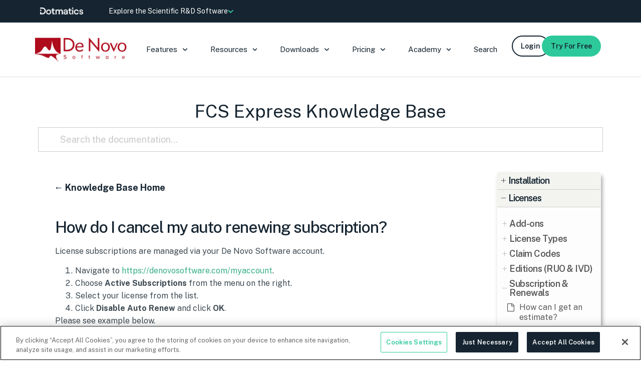

--- FILE ---
content_type: text/html; charset=UTF-8
request_url: https://denovosoftware.com/faq/how-do-i-cancel-my-subscription/
body_size: 279531
content:
<!doctype html>
<html lang="en-US">
<head>
	<meta charset="UTF-8">
	<meta name="viewport" content="width=device-width, initial-scale=1">
	<link rel="profile" href="https://gmpg.org/xfn/11">
	
<!-- OneTrust Cookies Consent Notice start for denovosoftware.com -->
<script src="https://cdn.cookielaw.org/scripttemplates/otSDKStub.js"  type="text/javascript" charset="UTF-8" data-domain-script="1e923a9e-d2fa-494c-a0f9-4e7212c88b3a" ></script>
<script type="text/javascript">
	function OptanonWrapper() { }
</script>
<!-- OneTrust Cookies Consent Notice end for denovosoftware.com --> 
	<!-- Google Tag Manager -->
<script>(function(w,d,s,l,i){w[l]=w[l]||[];w[l].push({'gtm.start':
new Date().getTime(),event:'gtm.js'});var f=d.getElementsByTagName(s)[0],
j=d.createElement(s),dl=l!='dataLayer'?'&l='+l:'';j.async=true;j.src=
'https://www.googletagmanager.com/gtm.js?id='+i+dl;f.parentNode.insertBefore(j,f);
})(window,document,'script','dataLayer','GTM-NNVTM96');</script>
<!-- End Google Tag Manager -->
	
	<meta charset="UTF-8">
	<title>How do I cancel my auto renewing subscription?</title>
	<meta http-equiv="X-UA-Compatible" content="IE=edge">
	<meta name="author" content="sean-burke" />
	<meta property="og:site_name" content="De Novo Software" />
	<meta property="og:title" content="How do I cancel my auto renewing subscription?" />
	<meta property="og:description" content="" />
	<meta property="og:image" content="" />
	<meta property="og:url" content="https://denovosoftware.com/faq/how-do-i-cancel-my-subscription/" />
	<meta name="twitter:card" content="summary" />
	<meta name="twitter:title" content="How do I cancel my auto renewing subscription?" />
	<meta name="twitter:description" content="" />
	<meta name="twitter:image" content="" />
	<meta name="viewport" content="width=device-width, initial-scale=1">
	<link rel="pingback" href="https://denovosoftware.com/xmlrpc.php">

	<meta name='robots' content='max-image-preview:large' />
	<style>img:is([sizes="auto" i], [sizes^="auto," i]) { contain-intrinsic-size: 3000px 1500px }</style>
	
	<!-- This site is optimized with the Yoast SEO Premium plugin v15.6.2 - https://yoast.com/wordpress/plugins/seo/ -->
	<title>How do I cancel my auto renewing subscription? - De Novo Software</title>
	<meta name="robots" content="index, follow, max-snippet:-1, max-image-preview:large, max-video-preview:-1" />
	<link rel="canonical" href="https://denovosoftware.com/faq/how-do-i-cancel-my-subscription/" />
	<meta property="og:locale" content="en_US" />
	<meta property="og:type" content="article" />
	<meta property="og:title" content="How do I cancel my auto renewing subscription? - De Novo Software" />
	<meta property="og:description" content="How do I cancel my auto renewing subscription? License subscriptions are managed via your De Novo Software account. Navigate to https://denovosoftware.com/myaccount. Choose Active Subscriptions from [&hellip;]" />
	<meta property="og:url" content="https://denovosoftware.com/faq/how-do-i-cancel-my-subscription/" />
	<meta property="og:site_name" content="De Novo Software" />
	<meta property="article:modified_time" content="2023-12-06T21:16:52+00:00" />
	<meta name="twitter:card" content="summary_large_image" />
	<script type="application/ld+json" class="yoast-schema-graph">{"@context":"https://schema.org","@graph":[{"@type":"WebSite","@id":"https://denovosoftware.com/#website","url":"https://denovosoftware.com/","name":"De Novo Software","description":"","potentialAction":[{"@type":"SearchAction","target":"https://denovosoftware.com/?s={search_term_string}","query-input":"required name=search_term_string"}],"inLanguage":"en-US"},{"@type":"WebPage","@id":"https://denovosoftware.com/faq/how-do-i-cancel-my-subscription/#webpage","url":"https://denovosoftware.com/faq/how-do-i-cancel-my-subscription/","name":"How do I cancel my auto renewing subscription? - De Novo Software","isPartOf":{"@id":"https://denovosoftware.com/#website"},"datePublished":"2023-12-06T21:14:45+00:00","dateModified":"2023-12-06T21:16:52+00:00","inLanguage":"en-US","potentialAction":[{"@type":"ReadAction","target":["https://denovosoftware.com/faq/how-do-i-cancel-my-subscription/"]}]}]}</script>
	<!-- / Yoast SEO Premium plugin. -->


<link rel='dns-prefetch' href='//fonts.googleapis.com' />
<link rel='dns-prefetch' href='//use.fontawesome.com' />
<link rel="alternate" type="application/rss+xml" title="De Novo Software &raquo; Feed" href="https://denovosoftware.com/feed/" />
<link rel="alternate" type="application/rss+xml" title="De Novo Software &raquo; Comments Feed" href="https://denovosoftware.com/comments/feed/" />
		<!-- This site uses the Google Analytics by ExactMetrics plugin v8.8.0 - Using Analytics tracking - https://www.exactmetrics.com/ -->
		<!-- Note: ExactMetrics is not currently configured on this site. The site owner needs to authenticate with Google Analytics in the ExactMetrics settings panel. -->
					<!-- No tracking code set -->
				<!-- / Google Analytics by ExactMetrics -->
		<script>
window._wpemojiSettings = {"baseUrl":"https:\/\/s.w.org\/images\/core\/emoji\/16.0.1\/72x72\/","ext":".png","svgUrl":"https:\/\/s.w.org\/images\/core\/emoji\/16.0.1\/svg\/","svgExt":".svg","source":{"concatemoji":"https:\/\/denovosoftware.com\/wp-includes\/js\/wp-emoji-release.min.js?ver=6.8.3"}};
/*! This file is auto-generated */
!function(s,n){var o,i,e;function c(e){try{var t={supportTests:e,timestamp:(new Date).valueOf()};sessionStorage.setItem(o,JSON.stringify(t))}catch(e){}}function p(e,t,n){e.clearRect(0,0,e.canvas.width,e.canvas.height),e.fillText(t,0,0);var t=new Uint32Array(e.getImageData(0,0,e.canvas.width,e.canvas.height).data),a=(e.clearRect(0,0,e.canvas.width,e.canvas.height),e.fillText(n,0,0),new Uint32Array(e.getImageData(0,0,e.canvas.width,e.canvas.height).data));return t.every(function(e,t){return e===a[t]})}function u(e,t){e.clearRect(0,0,e.canvas.width,e.canvas.height),e.fillText(t,0,0);for(var n=e.getImageData(16,16,1,1),a=0;a<n.data.length;a++)if(0!==n.data[a])return!1;return!0}function f(e,t,n,a){switch(t){case"flag":return n(e,"\ud83c\udff3\ufe0f\u200d\u26a7\ufe0f","\ud83c\udff3\ufe0f\u200b\u26a7\ufe0f")?!1:!n(e,"\ud83c\udde8\ud83c\uddf6","\ud83c\udde8\u200b\ud83c\uddf6")&&!n(e,"\ud83c\udff4\udb40\udc67\udb40\udc62\udb40\udc65\udb40\udc6e\udb40\udc67\udb40\udc7f","\ud83c\udff4\u200b\udb40\udc67\u200b\udb40\udc62\u200b\udb40\udc65\u200b\udb40\udc6e\u200b\udb40\udc67\u200b\udb40\udc7f");case"emoji":return!a(e,"\ud83e\udedf")}return!1}function g(e,t,n,a){var r="undefined"!=typeof WorkerGlobalScope&&self instanceof WorkerGlobalScope?new OffscreenCanvas(300,150):s.createElement("canvas"),o=r.getContext("2d",{willReadFrequently:!0}),i=(o.textBaseline="top",o.font="600 32px Arial",{});return e.forEach(function(e){i[e]=t(o,e,n,a)}),i}function t(e){var t=s.createElement("script");t.src=e,t.defer=!0,s.head.appendChild(t)}"undefined"!=typeof Promise&&(o="wpEmojiSettingsSupports",i=["flag","emoji"],n.supports={everything:!0,everythingExceptFlag:!0},e=new Promise(function(e){s.addEventListener("DOMContentLoaded",e,{once:!0})}),new Promise(function(t){var n=function(){try{var e=JSON.parse(sessionStorage.getItem(o));if("object"==typeof e&&"number"==typeof e.timestamp&&(new Date).valueOf()<e.timestamp+604800&&"object"==typeof e.supportTests)return e.supportTests}catch(e){}return null}();if(!n){if("undefined"!=typeof Worker&&"undefined"!=typeof OffscreenCanvas&&"undefined"!=typeof URL&&URL.createObjectURL&&"undefined"!=typeof Blob)try{var e="postMessage("+g.toString()+"("+[JSON.stringify(i),f.toString(),p.toString(),u.toString()].join(",")+"));",a=new Blob([e],{type:"text/javascript"}),r=new Worker(URL.createObjectURL(a),{name:"wpTestEmojiSupports"});return void(r.onmessage=function(e){c(n=e.data),r.terminate(),t(n)})}catch(e){}c(n=g(i,f,p,u))}t(n)}).then(function(e){for(var t in e)n.supports[t]=e[t],n.supports.everything=n.supports.everything&&n.supports[t],"flag"!==t&&(n.supports.everythingExceptFlag=n.supports.everythingExceptFlag&&n.supports[t]);n.supports.everythingExceptFlag=n.supports.everythingExceptFlag&&!n.supports.flag,n.DOMReady=!1,n.readyCallback=function(){n.DOMReady=!0}}).then(function(){return e}).then(function(){var e;n.supports.everything||(n.readyCallback(),(e=n.source||{}).concatemoji?t(e.concatemoji):e.wpemoji&&e.twemoji&&(t(e.twemoji),t(e.wpemoji)))}))}((window,document),window._wpemojiSettings);
</script>
<link rel='stylesheet' id='parent-css' href='https://denovosoftware.com/wp-content/themes/denovo-elementor?ver=6.8.3' media='all' />
<link rel='stylesheet' id='google-font-roboto-css' href='https://fonts.googleapis.com/css?family=Lato:300,300i,400,400i,700,700i' media='all' />
<link rel='stylesheet' id='font-awesome-css' href='https://use.fontawesome.com/releases/v5.3.1/css/all.css' media='all' />
<link rel='stylesheet' id='style-css' href='https://denovosoftware.com/wp-content/themes/denovo/style.css?v=2023-07-08&#038;ver=6.8.3' media='all' />
<style id='wp-emoji-styles-inline-css'>

	img.wp-smiley, img.emoji {
		display: inline !important;
		border: none !important;
		box-shadow: none !important;
		height: 1em !important;
		width: 1em !important;
		margin: 0 0.07em !important;
		vertical-align: -0.1em !important;
		background: none !important;
		padding: 0 !important;
	}
</style>
<link rel='stylesheet' id='wp-block-library-css' href='https://denovosoftware.com/wp-includes/css/dist/block-library/style.min.css?ver=6.8.3' media='all' />
<style id='global-styles-inline-css'>
:root{--wp--preset--aspect-ratio--square: 1;--wp--preset--aspect-ratio--4-3: 4/3;--wp--preset--aspect-ratio--3-4: 3/4;--wp--preset--aspect-ratio--3-2: 3/2;--wp--preset--aspect-ratio--2-3: 2/3;--wp--preset--aspect-ratio--16-9: 16/9;--wp--preset--aspect-ratio--9-16: 9/16;--wp--preset--color--black: #000000;--wp--preset--color--cyan-bluish-gray: #abb8c3;--wp--preset--color--white: #ffffff;--wp--preset--color--pale-pink: #f78da7;--wp--preset--color--vivid-red: #cf2e2e;--wp--preset--color--luminous-vivid-orange: #ff6900;--wp--preset--color--luminous-vivid-amber: #fcb900;--wp--preset--color--light-green-cyan: #7bdcb5;--wp--preset--color--vivid-green-cyan: #00d084;--wp--preset--color--pale-cyan-blue: #8ed1fc;--wp--preset--color--vivid-cyan-blue: #0693e3;--wp--preset--color--vivid-purple: #9b51e0;--wp--preset--gradient--vivid-cyan-blue-to-vivid-purple: linear-gradient(135deg,rgba(6,147,227,1) 0%,rgb(155,81,224) 100%);--wp--preset--gradient--light-green-cyan-to-vivid-green-cyan: linear-gradient(135deg,rgb(122,220,180) 0%,rgb(0,208,130) 100%);--wp--preset--gradient--luminous-vivid-amber-to-luminous-vivid-orange: linear-gradient(135deg,rgba(252,185,0,1) 0%,rgba(255,105,0,1) 100%);--wp--preset--gradient--luminous-vivid-orange-to-vivid-red: linear-gradient(135deg,rgba(255,105,0,1) 0%,rgb(207,46,46) 100%);--wp--preset--gradient--very-light-gray-to-cyan-bluish-gray: linear-gradient(135deg,rgb(238,238,238) 0%,rgb(169,184,195) 100%);--wp--preset--gradient--cool-to-warm-spectrum: linear-gradient(135deg,rgb(74,234,220) 0%,rgb(151,120,209) 20%,rgb(207,42,186) 40%,rgb(238,44,130) 60%,rgb(251,105,98) 80%,rgb(254,248,76) 100%);--wp--preset--gradient--blush-light-purple: linear-gradient(135deg,rgb(255,206,236) 0%,rgb(152,150,240) 100%);--wp--preset--gradient--blush-bordeaux: linear-gradient(135deg,rgb(254,205,165) 0%,rgb(254,45,45) 50%,rgb(107,0,62) 100%);--wp--preset--gradient--luminous-dusk: linear-gradient(135deg,rgb(255,203,112) 0%,rgb(199,81,192) 50%,rgb(65,88,208) 100%);--wp--preset--gradient--pale-ocean: linear-gradient(135deg,rgb(255,245,203) 0%,rgb(182,227,212) 50%,rgb(51,167,181) 100%);--wp--preset--gradient--electric-grass: linear-gradient(135deg,rgb(202,248,128) 0%,rgb(113,206,126) 100%);--wp--preset--gradient--midnight: linear-gradient(135deg,rgb(2,3,129) 0%,rgb(40,116,252) 100%);--wp--preset--font-size--small: 13px;--wp--preset--font-size--medium: 20px;--wp--preset--font-size--large: 36px;--wp--preset--font-size--x-large: 42px;--wp--preset--spacing--20: 0.44rem;--wp--preset--spacing--30: 0.67rem;--wp--preset--spacing--40: 1rem;--wp--preset--spacing--50: 1.5rem;--wp--preset--spacing--60: 2.25rem;--wp--preset--spacing--70: 3.38rem;--wp--preset--spacing--80: 5.06rem;--wp--preset--shadow--natural: 6px 6px 9px rgba(0, 0, 0, 0.2);--wp--preset--shadow--deep: 12px 12px 50px rgba(0, 0, 0, 0.4);--wp--preset--shadow--sharp: 6px 6px 0px rgba(0, 0, 0, 0.2);--wp--preset--shadow--outlined: 6px 6px 0px -3px rgba(255, 255, 255, 1), 6px 6px rgba(0, 0, 0, 1);--wp--preset--shadow--crisp: 6px 6px 0px rgba(0, 0, 0, 1);}:root { --wp--style--global--content-size: 800px;--wp--style--global--wide-size: 1200px; }:where(body) { margin: 0; }.wp-site-blocks > .alignleft { float: left; margin-right: 2em; }.wp-site-blocks > .alignright { float: right; margin-left: 2em; }.wp-site-blocks > .aligncenter { justify-content: center; margin-left: auto; margin-right: auto; }:where(.wp-site-blocks) > * { margin-block-start: 24px; margin-block-end: 0; }:where(.wp-site-blocks) > :first-child { margin-block-start: 0; }:where(.wp-site-blocks) > :last-child { margin-block-end: 0; }:root { --wp--style--block-gap: 24px; }:root :where(.is-layout-flow) > :first-child{margin-block-start: 0;}:root :where(.is-layout-flow) > :last-child{margin-block-end: 0;}:root :where(.is-layout-flow) > *{margin-block-start: 24px;margin-block-end: 0;}:root :where(.is-layout-constrained) > :first-child{margin-block-start: 0;}:root :where(.is-layout-constrained) > :last-child{margin-block-end: 0;}:root :where(.is-layout-constrained) > *{margin-block-start: 24px;margin-block-end: 0;}:root :where(.is-layout-flex){gap: 24px;}:root :where(.is-layout-grid){gap: 24px;}.is-layout-flow > .alignleft{float: left;margin-inline-start: 0;margin-inline-end: 2em;}.is-layout-flow > .alignright{float: right;margin-inline-start: 2em;margin-inline-end: 0;}.is-layout-flow > .aligncenter{margin-left: auto !important;margin-right: auto !important;}.is-layout-constrained > .alignleft{float: left;margin-inline-start: 0;margin-inline-end: 2em;}.is-layout-constrained > .alignright{float: right;margin-inline-start: 2em;margin-inline-end: 0;}.is-layout-constrained > .aligncenter{margin-left: auto !important;margin-right: auto !important;}.is-layout-constrained > :where(:not(.alignleft):not(.alignright):not(.alignfull)){max-width: var(--wp--style--global--content-size);margin-left: auto !important;margin-right: auto !important;}.is-layout-constrained > .alignwide{max-width: var(--wp--style--global--wide-size);}body .is-layout-flex{display: flex;}.is-layout-flex{flex-wrap: wrap;align-items: center;}.is-layout-flex > :is(*, div){margin: 0;}body .is-layout-grid{display: grid;}.is-layout-grid > :is(*, div){margin: 0;}body{padding-top: 0px;padding-right: 0px;padding-bottom: 0px;padding-left: 0px;}a:where(:not(.wp-element-button)){text-decoration: underline;}:root :where(.wp-element-button, .wp-block-button__link){background-color: #32373c;border-width: 0;color: #fff;font-family: inherit;font-size: inherit;line-height: inherit;padding: calc(0.667em + 2px) calc(1.333em + 2px);text-decoration: none;}.has-black-color{color: var(--wp--preset--color--black) !important;}.has-cyan-bluish-gray-color{color: var(--wp--preset--color--cyan-bluish-gray) !important;}.has-white-color{color: var(--wp--preset--color--white) !important;}.has-pale-pink-color{color: var(--wp--preset--color--pale-pink) !important;}.has-vivid-red-color{color: var(--wp--preset--color--vivid-red) !important;}.has-luminous-vivid-orange-color{color: var(--wp--preset--color--luminous-vivid-orange) !important;}.has-luminous-vivid-amber-color{color: var(--wp--preset--color--luminous-vivid-amber) !important;}.has-light-green-cyan-color{color: var(--wp--preset--color--light-green-cyan) !important;}.has-vivid-green-cyan-color{color: var(--wp--preset--color--vivid-green-cyan) !important;}.has-pale-cyan-blue-color{color: var(--wp--preset--color--pale-cyan-blue) !important;}.has-vivid-cyan-blue-color{color: var(--wp--preset--color--vivid-cyan-blue) !important;}.has-vivid-purple-color{color: var(--wp--preset--color--vivid-purple) !important;}.has-black-background-color{background-color: var(--wp--preset--color--black) !important;}.has-cyan-bluish-gray-background-color{background-color: var(--wp--preset--color--cyan-bluish-gray) !important;}.has-white-background-color{background-color: var(--wp--preset--color--white) !important;}.has-pale-pink-background-color{background-color: var(--wp--preset--color--pale-pink) !important;}.has-vivid-red-background-color{background-color: var(--wp--preset--color--vivid-red) !important;}.has-luminous-vivid-orange-background-color{background-color: var(--wp--preset--color--luminous-vivid-orange) !important;}.has-luminous-vivid-amber-background-color{background-color: var(--wp--preset--color--luminous-vivid-amber) !important;}.has-light-green-cyan-background-color{background-color: var(--wp--preset--color--light-green-cyan) !important;}.has-vivid-green-cyan-background-color{background-color: var(--wp--preset--color--vivid-green-cyan) !important;}.has-pale-cyan-blue-background-color{background-color: var(--wp--preset--color--pale-cyan-blue) !important;}.has-vivid-cyan-blue-background-color{background-color: var(--wp--preset--color--vivid-cyan-blue) !important;}.has-vivid-purple-background-color{background-color: var(--wp--preset--color--vivid-purple) !important;}.has-black-border-color{border-color: var(--wp--preset--color--black) !important;}.has-cyan-bluish-gray-border-color{border-color: var(--wp--preset--color--cyan-bluish-gray) !important;}.has-white-border-color{border-color: var(--wp--preset--color--white) !important;}.has-pale-pink-border-color{border-color: var(--wp--preset--color--pale-pink) !important;}.has-vivid-red-border-color{border-color: var(--wp--preset--color--vivid-red) !important;}.has-luminous-vivid-orange-border-color{border-color: var(--wp--preset--color--luminous-vivid-orange) !important;}.has-luminous-vivid-amber-border-color{border-color: var(--wp--preset--color--luminous-vivid-amber) !important;}.has-light-green-cyan-border-color{border-color: var(--wp--preset--color--light-green-cyan) !important;}.has-vivid-green-cyan-border-color{border-color: var(--wp--preset--color--vivid-green-cyan) !important;}.has-pale-cyan-blue-border-color{border-color: var(--wp--preset--color--pale-cyan-blue) !important;}.has-vivid-cyan-blue-border-color{border-color: var(--wp--preset--color--vivid-cyan-blue) !important;}.has-vivid-purple-border-color{border-color: var(--wp--preset--color--vivid-purple) !important;}.has-vivid-cyan-blue-to-vivid-purple-gradient-background{background: var(--wp--preset--gradient--vivid-cyan-blue-to-vivid-purple) !important;}.has-light-green-cyan-to-vivid-green-cyan-gradient-background{background: var(--wp--preset--gradient--light-green-cyan-to-vivid-green-cyan) !important;}.has-luminous-vivid-amber-to-luminous-vivid-orange-gradient-background{background: var(--wp--preset--gradient--luminous-vivid-amber-to-luminous-vivid-orange) !important;}.has-luminous-vivid-orange-to-vivid-red-gradient-background{background: var(--wp--preset--gradient--luminous-vivid-orange-to-vivid-red) !important;}.has-very-light-gray-to-cyan-bluish-gray-gradient-background{background: var(--wp--preset--gradient--very-light-gray-to-cyan-bluish-gray) !important;}.has-cool-to-warm-spectrum-gradient-background{background: var(--wp--preset--gradient--cool-to-warm-spectrum) !important;}.has-blush-light-purple-gradient-background{background: var(--wp--preset--gradient--blush-light-purple) !important;}.has-blush-bordeaux-gradient-background{background: var(--wp--preset--gradient--blush-bordeaux) !important;}.has-luminous-dusk-gradient-background{background: var(--wp--preset--gradient--luminous-dusk) !important;}.has-pale-ocean-gradient-background{background: var(--wp--preset--gradient--pale-ocean) !important;}.has-electric-grass-gradient-background{background: var(--wp--preset--gradient--electric-grass) !important;}.has-midnight-gradient-background{background: var(--wp--preset--gradient--midnight) !important;}.has-small-font-size{font-size: var(--wp--preset--font-size--small) !important;}.has-medium-font-size{font-size: var(--wp--preset--font-size--medium) !important;}.has-large-font-size{font-size: var(--wp--preset--font-size--large) !important;}.has-x-large-font-size{font-size: var(--wp--preset--font-size--x-large) !important;}
:root :where(.wp-block-pullquote){font-size: 1.5em;line-height: 1.6;}
</style>
<link rel='stylesheet' id='learndash-course-grid-skin-legacy-v1-css' href='https://denovosoftware.com/wp-content/plugins/learndash-course-grid/templates/skins/legacy-v1/style.css?ver=2.0.11' media='all' />
<link rel='stylesheet' id='fl-builder-layout-14502-css' href='https://denovosoftware.com/wp-content/uploads/bb-plugin/cache/14502-layout.css?ver=b76fc607a8fe9b9d0384c79d99d6383f' media='all' />
<link rel='stylesheet' id='learndash_quiz_front_css-css' href='//denovosoftware.com/wp-content/plugins/sfwd-lms/themes/legacy/templates/learndash_quiz_front.min.css?ver=4.21.2.1' media='all' />
<link rel='stylesheet' id='dashicons-css' href='https://denovosoftware.com/wp-includes/css/dashicons.min.css?ver=6.8.3' media='all' />
<link rel='stylesheet' id='learndash-css' href='//denovosoftware.com/wp-content/plugins/sfwd-lms/src/assets/dist/css/styles.css?ver=4.21.2.1' media='all' />
<link rel='stylesheet' id='jquery-dropdown-css-css' href='//denovosoftware.com/wp-content/plugins/sfwd-lms/assets/css/jquery.dropdown.min.css?ver=4.21.2.1' media='all' />
<link rel='stylesheet' id='learndash_lesson_video-css' href='//denovosoftware.com/wp-content/plugins/sfwd-lms/themes/legacy/templates/learndash_lesson_video.min.css?ver=4.21.2.1' media='all' />
<link rel='stylesheet' id='learndash-admin-bar-css' href='https://denovosoftware.com/wp-content/plugins/sfwd-lms/src/assets/dist/css/admin-bar/styles.css?ver=4.21.2.1' media='all' />
<link rel='stylesheet' id='epkb-icon-fonts-css' href='https://denovosoftware.com/wp-content/plugins/echo-knowledge-base/css/epkb-icon-fonts.min.css?ver=15.312.0' media='all' />
<link rel='stylesheet' id='asea-public-styles-css' href='https://denovosoftware.com/wp-content/plugins/echo-advanced-search/css/public-styles.min.css?ver=3.1.3' media='all' />
<link rel='stylesheet' id='eprf-public-styles-css' href='https://denovosoftware.com/wp-content/plugins/echo-article-rating-and-feedback/css/public-styles.min.css?ver=2.3.0' media='all' />
<link rel='stylesheet' id='elay-public-modular-styles-css' href='https://denovosoftware.com/wp-content/plugins/echo-elegant-layouts/css/public-modular-styles.min.css?ver=3.3.0' media='all' />
<link rel='stylesheet' id='hello-elementor-css' href='https://denovosoftware.com/wp-content/themes/denovo-elementor/assets/css/reset.css?ver=3.4.4' media='all' />
<link rel='stylesheet' id='hello-elementor-theme-style-css' href='https://denovosoftware.com/wp-content/themes/denovo-elementor/assets/css/theme.css?ver=3.4.4' media='all' />
<link rel='stylesheet' id='hello-elementor-header-footer-css' href='https://denovosoftware.com/wp-content/themes/denovo-elementor/assets/css/header-footer.css?ver=3.4.4' media='all' />
<link rel='stylesheet' id='elementor-frontend-css' href='https://denovosoftware.com/wp-content/plugins/elementor/assets/css/frontend.min.css?ver=3.32.4' media='all' />
<link rel='stylesheet' id='elementor-post-16701-css' href='https://denovosoftware.com/wp-content/uploads/elementor/css/post-16701.css?ver=1766568212' media='all' />
<link rel='stylesheet' id='learndash-front-css' href='//denovosoftware.com/wp-content/plugins/sfwd-lms/themes/ld30/assets/css/learndash.min.css?ver=4.21.2.1' media='all' />
<style id='learndash-front-inline-css'>
		.learndash-wrapper .ld-item-list .ld-item-list-item.ld-is-next,
		.learndash-wrapper .wpProQuiz_content .wpProQuiz_questionListItem label:focus-within {
			border-color: #000080;
		}

		/*
		.learndash-wrapper a:not(.ld-button):not(#quiz_continue_link):not(.ld-focus-menu-link):not(.btn-blue):not(#quiz_continue_link):not(.ld-js-register-account):not(#ld-focus-mode-course-heading):not(#btn-join):not(.ld-item-name):not(.ld-table-list-item-preview):not(.ld-lesson-item-preview-heading),
		 */

		.learndash-wrapper .ld-breadcrumbs a,
		.learndash-wrapper .ld-lesson-item.ld-is-current-lesson .ld-lesson-item-preview-heading,
		.learndash-wrapper .ld-lesson-item.ld-is-current-lesson .ld-lesson-title,
		.learndash-wrapper .ld-primary-color-hover:hover,
		.learndash-wrapper .ld-primary-color,
		.learndash-wrapper .ld-primary-color-hover:hover,
		.learndash-wrapper .ld-primary-color,
		.learndash-wrapper .ld-tabs .ld-tabs-navigation .ld-tab.ld-active,
		.learndash-wrapper .ld-button.ld-button-transparent,
		.learndash-wrapper .ld-button.ld-button-reverse,
		.learndash-wrapper .ld-icon-certificate,
		.learndash-wrapper .ld-login-modal .ld-login-modal-login .ld-modal-heading,
		#wpProQuiz_user_content a,
		.learndash-wrapper .ld-item-list .ld-item-list-item a.ld-item-name:hover,
		.learndash-wrapper .ld-focus-comments__heading-actions .ld-expand-button,
		.learndash-wrapper .ld-focus-comments__heading a,
		.learndash-wrapper .ld-focus-comments .comment-respond a,
		.learndash-wrapper .ld-focus-comment .ld-comment-reply a.comment-reply-link:hover,
		.learndash-wrapper .ld-expand-button.ld-button-alternate {
			color: #000080 !important;
		}

		.learndash-wrapper .ld-focus-comment.bypostauthor>.ld-comment-wrapper,
		.learndash-wrapper .ld-focus-comment.role-group_leader>.ld-comment-wrapper,
		.learndash-wrapper .ld-focus-comment.role-administrator>.ld-comment-wrapper {
			background-color:rgba(0, 0, 128, 0.03) !important;
		}


		.learndash-wrapper .ld-primary-background,
		.learndash-wrapper .ld-tabs .ld-tabs-navigation .ld-tab.ld-active:after {
			background: #000080 !important;
		}



		.learndash-wrapper .ld-course-navigation .ld-lesson-item.ld-is-current-lesson .ld-status-incomplete,
		.learndash-wrapper .ld-focus-comment.bypostauthor:not(.ptype-sfwd-assignment) >.ld-comment-wrapper>.ld-comment-avatar img,
		.learndash-wrapper .ld-focus-comment.role-group_leader>.ld-comment-wrapper>.ld-comment-avatar img,
		.learndash-wrapper .ld-focus-comment.role-administrator>.ld-comment-wrapper>.ld-comment-avatar img {
			border-color: #000080 !important;
		}



		.learndash-wrapper .ld-loading::before {
			border-top:3px solid #000080 !important;
		}

		.learndash-wrapper .ld-button:hover:not(.ld-button-transparent):not(.ld--ignore-inline-css),
		#learndash-tooltips .ld-tooltip:after,
		#learndash-tooltips .ld-tooltip,
		.learndash-wrapper .ld-primary-background,
		.learndash-wrapper .btn-join:not(.ld--ignore-inline-css),
		.learndash-wrapper #btn-join:not(.ld--ignore-inline-css),
		.learndash-wrapper .ld-button:not(.ld-button-reverse):not(.ld-button-transparent):not(.ld--ignore-inline-css),
		.learndash-wrapper .ld-expand-button,
		.learndash-wrapper .wpProQuiz_content .wpProQuiz_button:not(.wpProQuiz_button_reShowQuestion):not(.wpProQuiz_button_restartQuiz),
		.learndash-wrapper .wpProQuiz_content .wpProQuiz_button2,
		.learndash-wrapper .ld-focus .ld-focus-sidebar .ld-course-navigation-heading,
		.learndash-wrapper .ld-focus .ld-focus-sidebar .ld-focus-sidebar-trigger:not(:hover):not(:focus) .ld-icon,
		.learndash-wrapper .ld-focus-comments .form-submit #submit,
		.learndash-wrapper .ld-login-modal input[type='submit'],
		.learndash-wrapper .ld-login-modal .ld-login-modal-register,
		.learndash-wrapper .wpProQuiz_content .wpProQuiz_certificate a.btn-blue,
		.learndash-wrapper .ld-focus .ld-focus-header .ld-user-menu .ld-user-menu-items a,
		#wpProQuiz_user_content table.wp-list-table thead th,
		#wpProQuiz_overlay_close,
		.learndash-wrapper .ld-expand-button.ld-button-alternate .ld-icon {
			background-color: #000080 !important;
		}

		.learndash-wrapper .ld-focus .ld-focus-sidebar .ld-focus-sidebar-trigger:hover .ld-icon,
		.learndash-wrapper .ld-focus .ld-focus-sidebar .ld-focus-sidebar-trigger:focus .ld-icon {
			border-color: #000080;
			color: #000080;
		}

		.learndash-wrapper .ld-button:focus:not(.ld-button-transparent):not(.ld--ignore-inline-css),
		.learndash-wrapper .btn-join:focus:not(.ld--ignore-inline-css),
		.learndash-wrapper #btn-join:focus:not(.ld--ignore-inline-css),
		.learndash-wrapper .ld-expand-button:focus,
		.learndash-wrapper .wpProQuiz_content .wpProQuiz_button:not(.wpProQuiz_button_reShowQuestion):focus:not(.wpProQuiz_button_restartQuiz),
		.learndash-wrapper .wpProQuiz_content .wpProQuiz_button2:focus,
		.learndash-wrapper .ld-focus-comments .form-submit #submit,
		.learndash-wrapper .ld-login-modal input[type='submit']:focus,
		.learndash-wrapper .ld-login-modal .ld-login-modal-register:focus,
		.learndash-wrapper .wpProQuiz_content .wpProQuiz_certificate a.btn-blue:focus {
			outline-color: #000080;
		}

		.learndash-wrapper .ld-item-list .ld-item-search .ld-closer:focus {
			border-color: #000080;
		}

		.learndash-wrapper .ld-focus .ld-focus-header .ld-user-menu .ld-user-menu-items:before {
			border-bottom-color: #000080 !important;
		}

		.learndash-wrapper .ld-button.ld-button-transparent:hover {
			background: transparent !important;
		}

		.learndash-wrapper .ld-button.ld-button-transparent:focus {
			outline-color: #000080;
		}

		.learndash-wrapper .ld-focus .ld-focus-header .sfwd-mark-complete .learndash_mark_complete_button,
		.learndash-wrapper .ld-focus .ld-focus-header #sfwd-mark-complete #learndash_mark_complete_button,
		.learndash-wrapper .ld-button.ld-button-transparent,
		.learndash-wrapper .ld-button.ld-button-alternate,
		.learndash-wrapper .ld-expand-button.ld-button-alternate {
			background-color:transparent !important;
		}

		.learndash-wrapper .ld-focus-header .ld-user-menu .ld-user-menu-items a,
		.learndash-wrapper .ld-button.ld-button-reverse:hover,
		.learndash-wrapper .ld-alert-success .ld-alert-icon.ld-icon-certificate,
		.learndash-wrapper .ld-alert-warning .ld-button,
		.learndash-wrapper .ld-primary-background.ld-status {
			color:white !important;
		}

		.learndash-wrapper .ld-status.ld-status-unlocked {
			background-color: rgba(0,0,128,0.2) !important;
			color: #000080 !important;
		}

		.learndash-wrapper .wpProQuiz_content .wpProQuiz_addToplist {
			background-color: rgba(0,0,128,0.1) !important;
			border: 1px solid #000080 !important;
		}

		.learndash-wrapper .wpProQuiz_content .wpProQuiz_toplistTable th {
			background: #000080 !important;
		}

		.learndash-wrapper .wpProQuiz_content .wpProQuiz_toplistTrOdd {
			background-color: rgba(0,0,128,0.1) !important;
		}

		.learndash-wrapper .wpProQuiz_content .wpProQuiz_reviewDiv li.wpProQuiz_reviewQuestionTarget {
			background-color: #000080 !important;
		}
		.learndash-wrapper .wpProQuiz_content .wpProQuiz_time_limit .wpProQuiz_progress {
			background-color: #000080 !important;
		}
		
		.learndash-wrapper #quiz_continue_link,
		.learndash-wrapper .ld-secondary-background,
		.learndash-wrapper .learndash_mark_complete_button,
		.learndash-wrapper #learndash_mark_complete_button,
		.learndash-wrapper .ld-status-complete,
		.learndash-wrapper .ld-alert-success .ld-button,
		.learndash-wrapper .ld-alert-success .ld-alert-icon {
			background-color: #81d742 !important;
		}

		.learndash-wrapper #quiz_continue_link:focus,
		.learndash-wrapper .learndash_mark_complete_button:focus,
		.learndash-wrapper #learndash_mark_complete_button:focus,
		.learndash-wrapper .ld-alert-success .ld-button:focus {
			outline-color: #81d742;
		}

		.learndash-wrapper .wpProQuiz_content a#quiz_continue_link {
			background-color: #81d742 !important;
		}

		.learndash-wrapper .wpProQuiz_content a#quiz_continue_link:focus {
			outline-color: #81d742;
		}

		.learndash-wrapper .course_progress .sending_progress_bar {
			background: #81d742 !important;
		}

		.learndash-wrapper .wpProQuiz_content .wpProQuiz_button_reShowQuestion:hover, .learndash-wrapper .wpProQuiz_content .wpProQuiz_button_restartQuiz:hover {
			background-color: #81d742 !important;
			opacity: 0.75;
		}

		.learndash-wrapper .wpProQuiz_content .wpProQuiz_button_reShowQuestion:focus,
		.learndash-wrapper .wpProQuiz_content .wpProQuiz_button_restartQuiz:focus {
			outline-color: #81d742;
		}

		.learndash-wrapper .ld-secondary-color-hover:hover,
		.learndash-wrapper .ld-secondary-color,
		.learndash-wrapper .ld-focus .ld-focus-header .sfwd-mark-complete .learndash_mark_complete_button,
		.learndash-wrapper .ld-focus .ld-focus-header #sfwd-mark-complete #learndash_mark_complete_button,
		.learndash-wrapper .ld-focus .ld-focus-header .sfwd-mark-complete:after {
			color: #81d742 !important;
		}

		.learndash-wrapper .ld-secondary-in-progress-icon {
			border-left-color: #81d742 !important;
			border-top-color: #81d742 !important;
		}

		.learndash-wrapper .ld-alert-success {
			border-color: #81d742;
			background-color: transparent !important;
			color: #81d742;
		}

		.learndash-wrapper .wpProQuiz_content .wpProQuiz_reviewQuestion li.wpProQuiz_reviewQuestionSolved,
		.learndash-wrapper .wpProQuiz_content .wpProQuiz_box li.wpProQuiz_reviewQuestionSolved {
			background-color: #81d742 !important;
		}

		.learndash-wrapper .wpProQuiz_content  .wpProQuiz_reviewLegend span.wpProQuiz_reviewColor_Answer {
			background-color: #81d742 !important;
		}

		
		.learndash-wrapper .ld-alert-warning {
			background-color:transparent;
		}

		.learndash-wrapper .ld-status-waiting,
		.learndash-wrapper .ld-alert-warning .ld-alert-icon {
			background-color: #dd3333 !important;
		}

		.learndash-wrapper .ld-tertiary-color-hover:hover,
		.learndash-wrapper .ld-tertiary-color,
		.learndash-wrapper .ld-alert-warning {
			color: #dd3333 !important;
		}

		.learndash-wrapper .ld-tertiary-background {
			background-color: #dd3333 !important;
		}

		.learndash-wrapper .ld-alert-warning {
			border-color: #dd3333 !important;
		}

		.learndash-wrapper .ld-tertiary-background,
		.learndash-wrapper .ld-alert-warning .ld-alert-icon {
			color:white !important;
		}

		.learndash-wrapper .wpProQuiz_content .wpProQuiz_reviewQuestion li.wpProQuiz_reviewQuestionReview,
		.learndash-wrapper .wpProQuiz_content .wpProQuiz_box li.wpProQuiz_reviewQuestionReview {
			background-color: #dd3333 !important;
		}

		.learndash-wrapper .wpProQuiz_content  .wpProQuiz_reviewLegend span.wpProQuiz_reviewColor_Review {
			background-color: #dd3333 !important;
		}

				.learndash-wrapper .ld-focus .ld-focus-main .ld-focus-content {
			max-width: inherit;
		}
		
</style>
<link rel='stylesheet' id='widget-image-css' href='https://denovosoftware.com/wp-content/plugins/elementor/assets/css/widget-image.min.css?ver=3.32.4' media='all' />
<link rel='stylesheet' id='widget-heading-css' href='https://denovosoftware.com/wp-content/plugins/elementor/assets/css/widget-heading.min.css?ver=3.32.4' media='all' />
<link rel='stylesheet' id='widget-nested-accordion-css' href='https://denovosoftware.com/wp-content/plugins/elementor/assets/css/widget-nested-accordion.min.css?ver=3.32.4' media='all' />
<link rel='stylesheet' id='widget-nav-menu-css' href='https://denovosoftware.com/wp-content/plugins/elementor-pro/assets/css/widget-nav-menu.min.css?ver=3.32.2' media='all' />
<link rel='stylesheet' id='e-sticky-css' href='https://denovosoftware.com/wp-content/plugins/elementor-pro/assets/css/modules/sticky.min.css?ver=3.32.2' media='all' />
<link rel='stylesheet' id='widget-social-icons-css' href='https://denovosoftware.com/wp-content/plugins/elementor/assets/css/widget-social-icons.min.css?ver=3.32.4' media='all' />
<link rel='stylesheet' id='e-apple-webkit-css' href='https://denovosoftware.com/wp-content/plugins/elementor/assets/css/conditionals/apple-webkit.min.css?ver=3.32.4' media='all' />
<link rel='stylesheet' id='widget-icon-list-css' href='https://denovosoftware.com/wp-content/plugins/elementor/assets/css/widget-icon-list.min.css?ver=3.32.4' media='all' />
<link rel='stylesheet' id='elementor-post-16735-css' href='https://denovosoftware.com/wp-content/uploads/elementor/css/post-16735.css?ver=1766568213' media='all' />
<link rel='stylesheet' id='elementor-post-16727-css' href='https://denovosoftware.com/wp-content/uploads/elementor/css/post-16727.css?ver=1766568213' media='all' />
<link rel='stylesheet' id='noty-style-css' href='https://denovosoftware.com/wp-content/plugins/learndash-achievements/lib/noty/noty.css?ver=2.0.3' media='screen' />
<link rel='stylesheet' id='ld-achievements-style-css' href='https://denovosoftware.com/wp-content/plugins/learndash-achievements/dist/css/styles.min.css?ver=2.0.3' media='screen' />
<link rel='stylesheet' id='epkb-ap-frontend-layout-vital-css' href='https://denovosoftware.com/wp-content/plugins/echo-knowledge-base/css/ap-frontend-layout-vital.min.css?ver=15.312.0' media='all' />
<link rel='stylesheet' id='epkb-ap-frontend-layout-css' href='https://denovosoftware.com/wp-content/plugins/echo-knowledge-base/css/ap-frontend-layout.min.css?ver=15.312.0' media='all' />
<style id='epkb-ap-frontend-layout-inline-css'>
 #eckb-article-page-container-v2{width:1140px}#eckb-article-page-container-v2 #eckb-article-body{width:1140px}#eckb-article-page-container-v2 #eckb-article-body{grid-template-columns:0 80% 20%;}#eckb-article-page-container-v2 #eckb-article-left-sidebar{display:none;}#eckb-article-page-container-v2 #eckb-article-content{grid-column-start:1;grid-column-end:3;}@media only screen and (max-width:1025px){#eckb-article-page-container-v2{width:100%}#eckb-article-page-container-v2 #eckb-article-body{width:100%}#eckb-article-page-container-v2 #eckb-article-body{grid-template-columns:0 80% 20%;}#eckb-article-page-container-v2 #eckb-article-left-sidebar{display:none;}#eckb-article-page-container-v2 #eckb-article-content{grid-column-start:1;grid-column-end:3;}}#eckb-article-page-container-v2 #eckb-article-header,#eckb-article-page-container-v2 #eckb-article-content-header-v2,#eckb-article-page-container-v2 #eckb-article-left-sidebar,#eckb-article-page-container-v2 #eckb-article-right-sidebar,#eckb-article-page-container-v2 #epkb-sidebar-container-v2 .epkb-sidebar__heading__inner__cat-name,#eckb-article-page-container-v2 #epkb-sidebar-container-v2 .epkb-category-level-2-3__cat-name,#eckb-article-page-container-v2 #epkb-sidebar-container-v2 .eckb-article-title__text,#eckb-article-page-container-v2 #elay-sidebar-container-v2 .elay-sidebar__heading__inner__cat-name,#eckb-article-page-container-v2 #elay-sidebar-container-v2 .elay-category-level-2-3__cat-name,#eckb-article-page-container-v2 #elay-sidebar-container-v2 .elay-article-title__text,#eckb-article-page-container-v2 .eckb-acll__title,#eckb-article-page-container-v2 .eckb-acll__cat-item__name,#eckb-article-page-container-v2 #eckb-article-content-header,#eckb-article-page-container-v2 .eckb-article-toc .eckb-article-toc__title,#eckb-article-page-container-v2 .eckb-article-toc .eckb-article-toc__level a,#eckb-article-page-container-v2 .eckb-breadcrumb-nav,#eckb-article-page-container-v2 #eckb-article-content-footer{font-family:inherit !important;}#eckb-article-page-container-v2 #eckb-article-left-sidebar{padding:10px 10px 10px 10px;background-color:#FFFFFF;margin-top:0px;}#eckb-article-page-container-v2 #eckb-article-content{padding:20px;background-color:#FFFFFF;}.eckb-article-content-created-date-container,.eckb-article-content-last-updated-date-container,.eckb-article-content-author-container,.eckb-article-content-article-views-counter-container,.eckb-ach__article-meta__date-created,.eckb-ach__article-meta__author,.eckb-ach__article-meta__views_counter,.eckb-ach__article-meta__date-updated{color:#b1d5e1;font-size:14px !important;}#eckb-article-page-container-v2 #eckb-article-right-sidebar{padding:10px 10px 10px 10px;background-color:#FFFFFF;margin-top:0px;}@media only screen and (max-width:768px){#eckb-article-page-container-v2{width:100%;}#eckb-article-page-container-v2 #eckb-article-content{grid-column-start:1;grid-column-end:4;}#eckb-article-page-container-v2 #eckb-article-left-sidebar{grid-column-start:1;grid-column-end:4;}#eckb-article-page-container-v2 #eckb-article-right-sidebar{grid-column-start:1;grid-column-end:4;}#eckb-article-page-container-v2 .eckb-article-toc{position:relative;float:left;width:100%;height:auto;top:0;}#eckb-article-page-container-v2 #eckb-article-body{display:flex;flex-direction:column;}#eckb-article-page-container-v2 #eckb-article-left-sidebar{order:3;margin-top:0px!important;}#eckb-article-page-container-v2 #eckb-article-content{order:1;}#eckb-article-page-container-v2 #eckb-article-right-sidebar{order:2;margin-top:0px!important;}}@media print{@page{margin:10px 10px 10px 10px!important;}}#eckb-article-page-container-v2{width:1140px}#eckb-article-page-container-v2 #eckb-article-body{width:1140px}#eckb-article-page-container-v2 #eckb-article-body{grid-template-columns:0 80% 20%;}#eckb-article-page-container-v2 #eckb-article-left-sidebar{display:none;}#eckb-article-page-container-v2 #eckb-article-content{grid-column-start:1;grid-column-end:3;}@media only screen and (max-width:1025px){#eckb-article-page-container-v2{width:100%}#eckb-article-page-container-v2 #eckb-article-body{width:100%}#eckb-article-page-container-v2 #eckb-article-body{grid-template-columns:0 80% 20%;}#eckb-article-page-container-v2 #eckb-article-left-sidebar{display:none;}#eckb-article-page-container-v2 #eckb-article-content{grid-column-start:1;grid-column-end:3;}}#eckb-article-page-container-v2 #eckb-article-header,#eckb-article-page-container-v2 #eckb-article-content-header-v2,#eckb-article-page-container-v2 #eckb-article-left-sidebar,#eckb-article-page-container-v2 #eckb-article-right-sidebar,#eckb-article-page-container-v2 #epkb-sidebar-container-v2 .epkb-sidebar__heading__inner__cat-name,#eckb-article-page-container-v2 #epkb-sidebar-container-v2 .epkb-category-level-2-3__cat-name,#eckb-article-page-container-v2 #epkb-sidebar-container-v2 .eckb-article-title__text,#eckb-article-page-container-v2 #elay-sidebar-container-v2 .elay-sidebar__heading__inner__cat-name,#eckb-article-page-container-v2 #elay-sidebar-container-v2 .elay-category-level-2-3__cat-name,#eckb-article-page-container-v2 #elay-sidebar-container-v2 .elay-article-title__text,#eckb-article-page-container-v2 .eckb-acll__title,#eckb-article-page-container-v2 .eckb-acll__cat-item__name,#eckb-article-page-container-v2 #eckb-article-content-header,#eckb-article-page-container-v2 .eckb-article-toc .eckb-article-toc__title,#eckb-article-page-container-v2 .eckb-article-toc .eckb-article-toc__level a,#eckb-article-page-container-v2 .eckb-breadcrumb-nav,#eckb-article-page-container-v2 #eckb-article-content-footer{font-family:inherit !important;}
#eckb-article-page-container-v2 #eckb-article-left-sidebar{padding:10px 10px 10px 10px;background-color:#FFFFFF;margin-top:0px;}#eckb-article-page-container-v2 #eckb-article-content{padding:20px;background-color:#FFFFFF;}.eckb-article-content-created-date-container,.eckb-article-content-last-updated-date-container,.eckb-article-content-author-container,.eckb-article-content-article-views-counter-container,.eckb-ach__article-meta__date-created,.eckb-ach__article-meta__author,.eckb-ach__article-meta__views_counter,.eckb-ach__article-meta__date-updated{color:#b1d5e1;font-size:14px !important;}#eckb-article-page-container-v2 #eckb-article-right-sidebar{padding:10px 10px 10px 10px;background-color:#FFFFFF;margin-top:0px;}@media only screen and (max-width:768px){#eckb-article-page-container-v2{width:100%;}#eckb-article-page-container-v2 #eckb-article-content{grid-column-start:1;grid-column-end:4;}#eckb-article-page-container-v2 #eckb-article-left-sidebar{grid-column-start:1;grid-column-end:4;}#eckb-article-page-container-v2 #eckb-article-right-sidebar{grid-column-start:1;grid-column-end:4;}#eckb-article-page-container-v2 .eckb-article-toc{position:relative;float:left;width:100%;height:auto;top:0;}#eckb-article-page-container-v2 #eckb-article-body{display:flex;flex-direction:column;}#eckb-article-page-container-v2 #eckb-article-left-sidebar{order:3;margin-top:0px!important;}#eckb-article-page-container-v2 #eckb-article-content{order:1;}#eckb-article-page-container-v2 #eckb-article-right-sidebar{order:2;margin-top:0px!important;}}@media print{@page{margin:10px 10px 10px 10px!important;}}#elay-sidebar-container-v2{border-color:#F7F7F7 !important;border-width:1px !important;border-radius:5px !important;overflow:initial;max-height:initial;}#elay-sidebar-container-v2{background-color:#fdfdfd;}#epkb-ml-sidebar-layout #epkb-ml-sidebar-layout-inner{background-color:#FFFFFF;}#elay-sidebar-container-v2 .elay-sidebar__cat__top-cat__heading-container,#epkb-ml-sidebar-layout #epkb-ml-sidebar-layout-inner .elay-sidebar__cat__top-cat__heading-container{text-align:left !important;border-width:1px !important;padding-top:8px !important;padding-bottom:8px !important;padding-left:8px !important;padding-right:8px !important;border-bottom-color:#CDCDCD !important;background-color:#f3f3ef !important;}#elay-sidebar-container-v2 .elay-sidebar__cat__top-cat:first-child .elay-sidebar__cat__top-cat__heading-container,#epkb-ml-sidebar-layout #epkb-ml-sidebar-layout-inner .elay-sidebar__cat__top-cat:first-child .elay-sidebar__cat__top-cat__heading-container{border-top-left-radius:5px;border-top-right-radius:5px;}#elay-sidebar-container-v2 .elay-sidebar__cat__top-cat:last-child .elay-sidebar__cat__top-cat__heading-container,#epkb-ml-sidebar-layout #epkb-ml-sidebar-layout-inner .elay-sidebar__cat__top-cat:last-child .elay-sidebar__cat__top-cat__heading-container{border-bottom-left-radius:5px;border-bottom-right-radius:5px;}#elay-sidebar-container-v2 .elay-sidebar__heading__inner .elay-sidebar__heading__inner__name,#epkb-ml-sidebar-layout #epkb-ml-sidebar-layout-inner .elay-sidebar__heading__inner .elay-sidebar__heading__inner__name,#elay-sidebar-container-v2 .elay-sidebar__heading__inner .elay-sidebar__heading__inner__cat-name,#epkb-ml-sidebar-layout #epkb-ml-sidebar-layout-inner .elay-sidebar__heading__inner .elay-sidebar__heading__inner__cat-name,#elay-sidebar-container-v2 .elay-sidebar__heading__inner .elay-sidebar__heading__inner__name>a,#epkb-ml-sidebar-layout #epkb-ml-sidebar-layout-inner .elay-sidebar__heading__inner .elay-sidebar__heading__inner__name>a{color:#152430;text-align:left;}#elay-sidebar-container-v2 .elay-sidebar__heading__inner .elay-sidebar__heading__inner__desc p,#epkb-ml-sidebar-layout #epkb-ml-sidebar-layout-inner .elay-sidebar__heading__inner .elay-sidebar__heading__inner__desc p{color:#b3b3b3;text-align:left;}#elay-sidebar-container-v2 .elay-sidebar__cat__top-cat__body-container,#epkb-ml-sidebar-layout #epkb-ml-sidebar-layout-inner .elay-sidebar__cat__top-cat__body-container{padding-top:8px;padding-bottom:10px;padding-left:0px;padding-right:5px;}#elay-sidebar-container-v2 .elay-sidebar__body__sub-cat .elay-category-level-2-3{padding-top:6px !important;padding-bottom:6px !important;}#elay-sidebar-container-v2 .elay-sidebar__cat__top-cat__body-container .elay-sidebar__body__sub-cat,#epkb-ml-sidebar-layout #epkb-ml-sidebar-layout-inner .elay-sidebar__cat__top-cat__body-container .elay-sidebar__body__sub-cat{padding-left:10px !important;}.elay-sidebar__cat__top-cat__body-container .elay-articles .elay-article-title{color:#595959;}.elay-sidebar__cat__top-cat__body-container .elay-articles .active{color:#152430;background-color:#ffffff;}.elay-sidebar__cat__top-cat__body-container .elay-articles .active .elay-article-title{color:#152430;}#eckb-article-widget-sidebar-container h4{color:#152430;font-size:18px !important;}#eckb-article-widget-sidebar-container .widg-widget-article-container li{padding-top:4px !important;padding-bottom:4px !important;font-size:16px !important;}
#eckb-article-widget-sidebar-container .widg-widget-categories-contents li{padding-top:4px !important;padding-bottom:4px !important;}#eckb-article-widget-sidebar-container .widg-widget-categories-contents ul .widg-category-title{color:#152430;}#eckb-article-widget-sidebar-container .widg-widget-categories-contents li .widg-category-title{color:#595959;}#eckb-article-widget-sidebar-container .widg-widget-article-container li .widg-widget-article-icon{color:#525252;}#eckb-article-widget-sidebar-container .widg-widget-article-container li .widg-article-title{color:#595959;}.widg-widget-article-container .widg-widget-article-contents li a .widg-article-title .widg-widget-article-icon{top:5px !important;}#elay-sidebar-container-v2 .elay-category-level-2-3__cat-name,#eckb-article-widget-sidebar-container .widg-category-title span,#epkb-ml-sidebar-layout #epkb-ml-sidebar-layout-inner .elay-category-level-2-3__cat-name{font-weight:600 !important;color:#595959 !important;font-size:18px !important;}#epkb-sidebar-container-v2{background-color:#fdfdfd;border-color:#F7F7F7;border-width:1px;border-radius:5px;}#epkb-sidebar-container-v2 .epkb-sidebar__cat__top-cat__heading-container{text-align:left;border-width:1px;padding-top:8px;padding-bottom:8px;padding-left:8px;padding-right:8px;border-bottom-color:#CDCDCD;background-color:#f3f3ef;}#epkb-sidebar-container-v2 .epkb-sidebar__cat__top-cat:first-child .epkb-sidebar__cat__top-cat__heading-container{border-top-left-radius:5px;border-top-right-radius:5px;}#epkb-sidebar-container-v2 .epkb-sidebar__cat__top-cat:last-child .epkb-sidebar__cat__top-cat__heading-container{border-bottom-left-radius:5px;border-bottom-right-radius:5px;}#epkb-sidebar-container-v2 .epkb-sidebar__heading__inner .epkb-sidebar__heading__inner__name,#epkb-sidebar-container-v2 .epkb-sidebar__heading__inner .epkb-sidebar__heading__inner__cat-name,#epkb-sidebar-container-v2 .epkb-sidebar__heading__inner .epkb-sidebar__heading__inner__name>a{color:#152430;text-align:left;}#epkb-sidebar-container-v2 .epkb-sidebar__heading__inner .epkb-sidebar__heading__inner__desc p{color:#b3b3b3;text-align:left;}#epkb-sidebar-container-v2 .epkb-sidebar__cat__top-cat__body-container{padding-top:8px;padding-bottom:10px;padding-left:0px;padding-right:5px;}#epkb-sidebar-container-v2 .epkb-sidebar__cat__top-cat__body-container .epkb-sidebar__body__sub-cat{padding-left:10px;}.epkb-sidebar__cat__top-cat__body-container .epkb-articles .eckb-article-title,.epkb-sidebar__cat__top-cat__body-container .epkb-articles-coming-soon{color:#595959!important;}.epkb-sidebar__cat__top-cat__body-container .epkb-articles .active{color:#152430;background-color:#ffffff;}.epkb-sidebar__cat__top-cat__body-container .epkb-articles .active .eckb-article-title{color:#152430!important;}#epkb-sidebar-container-v2 .epkb-category-level-2-3 .epkb-category-level-2-3__cat-name{color:#595959!important;}#wpadminbar #wp-admin-bar-epkb-edit-mode-button>.ab-item:before{content:"\f118";top:2px;float:left;font:normal 20px/1 dashicons;speak:none;padding:4px 0;-webkit-font-smoothing:antialiased;-moz-osx-font-smoothing:grayscale;background-image:none !important;margin-right:6px;color:#4391F3;}#wpadminbar #wp-admin-bar-epkb-edit-mode-button>.ab-item:hover:before{color:#4391F3;}#elay-content-container .elay-articles .active{background-color:#ffffff !important;border-radius:4px;padding-left:5px !important;padding-right:5px !important;margin-left:-5px !important;}#elay-content-container .elay-articles .active span{color:#152430 !important;}#elay-content-container .elay-articles .active i{color:#152430 !important;}
</style>
<link rel='stylesheet' id='elementor-gf-publicsans-css' href='https://fonts.googleapis.com/css?family=Public+Sans:100,100italic,200,200italic,300,300italic,400,400italic,500,500italic,600,600italic,700,700italic,800,800italic,900,900italic&#038;display=auto' media='all' />
<script src="https://denovosoftware.com/wp-includes/js/jquery/jquery.min.js?ver=3.7.1" id="jquery-core-js"></script>
<script src="https://denovosoftware.com/wp-includes/js/jquery/jquery-migrate.min.js?ver=3.4.1" id="jquery-migrate-js"></script>
<script src="https://denovosoftware.com/wp-content/themes/denovo/js/default.js?ver=6.8.3" id="default_js-js"></script>
<script src="https://denovosoftware.com/wp-includes/js/jquery/ui/core.min.js?ver=1.13.3" id="jquery-ui-core-js"></script>
<script src="https://denovosoftware.com/wp-includes/js/jquery/ui/menu.min.js?ver=1.13.3" id="jquery-ui-menu-js"></script>
<script src="https://denovosoftware.com/wp-includes/js/dist/dom-ready.min.js?ver=f77871ff7694fffea381" id="wp-dom-ready-js"></script>
<script src="https://denovosoftware.com/wp-includes/js/dist/hooks.min.js?ver=4d63a3d491d11ffd8ac6" id="wp-hooks-js"></script>
<script src="https://denovosoftware.com/wp-includes/js/dist/i18n.min.js?ver=5e580eb46a90c2b997e6" id="wp-i18n-js"></script>
<script id="wp-i18n-js-after">
wp.i18n.setLocaleData( { 'text direction\u0004ltr': [ 'ltr' ] } );
</script>
<script src="https://denovosoftware.com/wp-includes/js/dist/a11y.min.js?ver=3156534cc54473497e14" id="wp-a11y-js"></script>
<script src="https://denovosoftware.com/wp-content/plugins/echo-advanced-search/js/asea-jquery-ui-autocomplete.min.js?ver=3.1.3" id="asea-jquery-ui-autocomplete-js"></script>
<script id="asea-public-scripts-js-extra">
var asea_vars = {"ajaxurl":"\/wp-admin\/admin-ajax.php","msg_try_again":"Please try again later.","error_occurred":"Error occurred (16)","not_saved":"Error occurred - configuration NOT saved (6).","unknown_error":"Unknown error (17)","reload_try_again":"Please reload the page and try again.","save_config":"Saving configuration","input_required":"Input is required"};
</script>
<script src="https://denovosoftware.com/wp-content/plugins/echo-advanced-search/js/public-scripts.min.js?ver=3.1.3" id="asea-public-scripts-js"></script>
<script src="https://denovosoftware.com/wp-content/plugins/echo-advanced-search/js/text-search.min.js?ver=3.1.3" id="asea-text-search-js"></script>
<script id="eprf-public-scripts-js-extra">
var eprf_vars = {"ajaxurl":"\/wp-admin\/admin-ajax.php","msg_try_again":"Please try again later.","error_occurred":"Error occurred (16)","not_saved":"Error occurred - configuration NOT saved (6).","unknown_error":"Unknown error (17)","reload_try_again":"Please reload the page and try again.","save_config":"Saving configuration","input_required":"Input is required","nonce":"e007135991"};
</script>
<script src="https://denovosoftware.com/wp-content/plugins/echo-article-rating-and-feedback/js/public-scripts.min.js?ver=2.3.0" id="eprf-public-scripts-js"></script>
<script id="elay-public-scripts-js-extra">
var elay_vars = {"ajaxurl":"\/wp-admin\/admin-ajax.php","msg_try_again":"Please try again later.","error_occurred":"Error occurred (16)","not_saved":"Error occurred - configuration NOT saved (6).","unknown_error":"Unknown error (17)","reload_try_again":"Please reload the page and try again.","save_config":"Saving configuration","input_required":"Input is required","nonce":"49aa7ccfa2"};
</script>
<script src="https://denovosoftware.com/wp-content/plugins/echo-elegant-layouts/js/public-scripts.min.js?ver=3.3.0" id="elay-public-scripts-js"></script>
<script src="https://denovosoftware.com/wp-content/themes/denovo/js/dnsIFrameUtils.js?ver=2.0" id="dnsIFrameUtils-js-js"></script>
<script src="https://denovosoftware.com/wp-content/themes/denovo/js/dnsAjaxModal.js?ver=1.0" id="dnsAjaxModal-js"></script>
<script src="https://denovosoftware.com/wp-content/themes/denovo/js/dnsreCAPTCHA.js?ver=1.0" id="dnsreCAPTCHA-js"></script>
<script id="epkb-public-scripts-js-extra">
var epkb_vars = {"ajaxurl":"https:\/\/denovosoftware.com\/wp-admin\/admin-ajax.php","msg_try_again":"Please try again later.","error_occurred":"Error occurred (1936)","not_saved":"Error occurred (2456)","unknown_error":"Unknown error (1247)","reload_try_again":"Please reload the page and try again.","save_config":"Saving configuration","input_required":"Input is required","nonce":"bdb7bb9e6e","toc_editor_msg":"The TOC is not displayed because there are no matching headers in the article.","toc_aria_label":"Article outline","creating_demo_data":"Creating a Knowledge Base with demo categories and articles. It will be completed shortly.","fe_report_error_title":"Frontend Editor encountered an error.","fe_report_error_desc":"We have detected an error. Please report the issue so that we can help you resolve it.","fe_sending_error_report":"Sending, please wait","fe_send_report_error":"Could not submit the error.","fe_update_preview_error":"Frontend Editor AJAX error: failed to update setting preview","fe_save_settings_error":"Frontend Editor AJAX error: failed to save setting","ai_error_generic":"Unable to connect. Please refresh the page and try again.","is_admin":""};
</script>
<script src="https://denovosoftware.com/wp-content/plugins/echo-knowledge-base/js/public-scripts.min.js?ver=15.312.0" id="epkb-public-scripts-js"></script>
<link rel="https://api.w.org/" href="https://denovosoftware.com/wp-json/" /><link rel="alternate" title="JSON" type="application/json" href="https://denovosoftware.com/wp-json/wp/v2/epkb_post_type_1/14502" /><link rel="EditURI" type="application/rsd+xml" title="RSD" href="https://denovosoftware.com/xmlrpc.php?rsd" />
<meta name="generator" content="WordPress 6.8.3" />
<link rel='shortlink' href='https://denovosoftware.com/?p=14502' />
<link rel="alternate" title="oEmbed (JSON)" type="application/json+oembed" href="https://denovosoftware.com/wp-json/oembed/1.0/embed?url=https%3A%2F%2Fdenovosoftware.com%2Ffaq%2Fhow-do-i-cancel-my-subscription%2F" />
<link rel="alternate" title="oEmbed (XML)" type="text/xml+oembed" href="https://denovosoftware.com/wp-json/oembed/1.0/embed?url=https%3A%2F%2Fdenovosoftware.com%2Ffaq%2Fhow-do-i-cancel-my-subscription%2F&#038;format=xml" />
<!-- Start VWO Async SmartCode -->

<script type='text/javascript'>
window._vwo_code = window._vwo_code || (function(){
var account_id=587983,
settings_tolerance=2000,
library_tolerance=2500,
use_existing_jquery=false,
is_spa=1,
hide_element='body',

/* DO NOT EDIT BELOW THIS LINE */
f=false,d=document,code={use_existing_jquery:function(){return use_existing_jquery;},library_tolerance:function(){return library_tolerance;},finish:function(){if(!f){f=true;var a=d.getElementById('_vis_opt_path_hides');if(a)a.parentNode.removeChild(a);}},finished:function(){return f;},load:function(a){var b=d.createElement('script');b.src=a;b.type='text/javascript';b.innerText;b.onerror=function(){_vwo_code.finish();};d.getElementsByTagName('head')[0].appendChild(b);},init:function(){
window.settings_timer=setTimeout(function () {_vwo_code.finish() },settings_tolerance);var a=d.createElement('style'),b=hide_element?hide_element+'{opacity:0 !important;filter:alpha(opacity=0) !important;background:none !important;}':'',h=d.getElementsByTagName('head')[0];a.setAttribute('id','_vis_opt_path_hides');a.setAttribute('type','text/css');if(a.styleSheet)a.styleSheet.cssText=b;else a.appendChild(d.createTextNode(b));h.appendChild(a);this.load('https://dev.visualwebsiteoptimizer.com/j.php?a='+account_id+'&u='+encodeURIComponent(d.URL)+'&f='+(+is_spa)+'&r='+Math.random());return settings_timer; }};window._vwo_settings_timer = code.init(); return code; }());
</script>
<!-- End VWO Async SmartCode -->

<!-- Hotjar Tracking Code for https://denovosoftware.com/ -->

<script>
    (function(h,o,t,j,a,r){
        h.hj=h.hj||function(){(h.hj.q=h.hj.q||[]).push(arguments)};
        h._hjSettings={hjid:2657504,hjsv:6};
        a=o.getElementsByTagName('head')[0];
        r=o.createElement('script');r.async=1;
        r.src=t+h._hjSettings.hjid+j+h._hjSettings.hjsv;
        a.appendChild(r);
    })(window,document,'https://static.hotjar.com/c/hotjar-','.js?sv=');
</script>
<meta name="generator" content="Elementor 3.32.4; features: e_font_icon_svg, additional_custom_breakpoints; settings: css_print_method-external, google_font-enabled, font_display-auto">
<style type="text/css">
	
	/* fix overlapping dividers on Video Listing pages */
	.fl-separator {
    margin-top: 50px !important;
	}
	.fl-module-separator { z-index: -1; }
	
	/* Change color of quick start guide entries (older design) */
	.support-step-heading h2, .support-layout-left h2 { color: #ffffff; font-size: 28px; }
	.support-step-heading { background: var(--e-global-color-secondary); }
	ul.breadcrumbs { color: var(--e-global-color-f7e4053); }

	
	/* List styles */
	.elementor-widget-text-editor ul {
  	margin: 0;
		list-style-type: none;
		padding-left:25px;
	}

	.elementor-widget-text-editor ul > li {
		text-indent: -22px;
		margin-bottom: 10px;

	}

	.elementor-widget-text-editor ul > li:before {
		content: "— ";
		color: #c6c39e;
	}

	/* make knowledge base heading sizes (H1, H2, H3) smaller */
	 .eckb-kb-template-article-page h1 {
    font-size:32px;
    font-weight: 500;
	}
	.eckb-kb-template-article-page h2 {
    font-size:28px;
    font-weight: 500;
	}
	.eckb-kb-template-article-page h3 {
    font-size:22px;
    font-weight: 500;
	}
	
	
	/* make Beaver Builder buttons green and rounded */
	.fl-builder-content a.fl-button {
    background-clip: border-box;
		background-color: #2ec99b !important;
		background: #2ec99b !important;
		border: 1px solid #2ec99b !important;
		border-radius:100px !important; 
		padding: 16px 32px !important; 
	}
	
	[type=button], [type=submit], button { border: 1px solid #2ec99b; }

	.fl-builder-content a.fl-button span.fl-button-text {
		color: #152430 !important; 
		font-size:18px;
		font-weight: 500;
	}
	
	
	/* change linked titles inside of tabs to Forest */
	.e-n-tabs-content .elementor-heading-title {
		color: var(--e-global-color-secondary);
	}
	
	/*  Change accordion headers to #152430 - since they are an anchor link, the template turns them Jade */ 
	.fl-accordion-button a {
		color: var(--e-global-color-secondary);
		font-weight:500;
	}
	
	/* Reset table styles inside of accordion */
	.fl-accordion-content td {
		background: unset !important;
		border: unset !important;
		padding: unset !important;
	}
	
	
	/* Set maximum width for LearnDash LMS pages */
	.single-sfwd-courses .learndash_post_sfwd-courses {
		max-width: 1140px;
		margin: 0 auto;
		padding: 1em;
	}
	
	/* Add border and spacing to the tables inside of accordions on the Installation Instructions page */
	.page-id-4208 .e-n-accordion-item .elementor-widget-text-editor td {
    border-bottom: 1px solid #dbdfd4;
    padding: 16px 0px;
	}
	
</style>
<!-- OneTrust Cookies Consent Notice start for denovosoftware.com -->
<script src="https://cdn.cookielaw.org/scripttemplates/otSDKStub.js"  type="text/javascript" charset="UTF-8" data-domain-script="1e923a9e-d2fa-494c-a0f9-4e7212c88b3a" ></script>
<script type="text/javascript">
function OptanonWrapper() { }
</script>
<!-- OneTrust Cookies Consent Notice end for denovosoftware.com -->
<script>
/* Control the Elementor Tabs from the URL
* Code from https://element.how/elementor-open-specific-tab-toggle-accordion/
* Copyright 2023 Element.how
* Updated 2023/12/05
*/
window.addEventListener('load', () => {
setTimeout(function () {

let scrollOffset = 220; /* scroll offset from the top of title */

const tabsAccordionToggleTitles = document.querySelectorAll('.e-n-accordion-item-title, .e-n-tab-title, .elementor-tab-title');

const clickTitleWithAnchor = (anchor) => {
tabsAccordionToggleTitles.forEach(title => {
if (title.querySelector(`#${anchor}`) != null || title.id === anchor || (title.closest('details') && title.closest('details').id === anchor)) {
if (title.getAttribute('aria-expanded') !== 'true' && !title.classList.contains('elementor-active')) title.click();
let timing = 0;
let scrollTarget = title;
if (getComputedStyle(title.closest('.elementor-element')).getPropertyValue('--n-tabs-direction') == 'row') scrollTarget = title.closest('.elementor-element');
if (title.closest('.e-n-accordion, .elementor-accordion-item, .elementor-toggle-item')) {
timing = 400;
}
setTimeout(function () {
jQuery('html, body').animate({
scrollTop: jQuery(scrollTarget).offset().top - scrollOffset,
}, 'slow');
}, timing);
}
});
};

document.addEventListener('click', (event) => {
if (event.target.closest('a') && event.target.closest('a').href.includes('#')) {
const anchor = extractAnchor(event.target.closest('a').href);
if (anchor && isAnchorInTitles(anchor, tabsAccordionToggleTitles)) {
event.preventDefault();
clickTitleWithAnchor(anchor);
}
}
});

const currentAnchor = extractAnchor(window.location.href);
if (currentAnchor) {
clickTitleWithAnchor(currentAnchor);
}

function extractAnchor(url) {
const match = url.match(/#([^?]+)/);
return match ? match[1] : null;
};

function isAnchorInTitles(anchor, titles) {
return Array.from(titles).some(title => {
return title.querySelector(`#${anchor}`) !== null || title.id === anchor || (title.closest('details') && title.closest('details').id === anchor);
});
};

}, 300);
});
</script>


		<style type="text/css" media="screen">
			.noty_theme__learndash.noty_type__success {
							background-color: #ffffff;
				border-bottom: 1px solid#ffffff;
			 				 color: #333333;
						}
		</style>

					<style>
				.e-con.e-parent:nth-of-type(n+4):not(.e-lazyloaded):not(.e-no-lazyload),
				.e-con.e-parent:nth-of-type(n+4):not(.e-lazyloaded):not(.e-no-lazyload) * {
					background-image: none !important;
				}
				@media screen and (max-height: 1024px) {
					.e-con.e-parent:nth-of-type(n+3):not(.e-lazyloaded):not(.e-no-lazyload),
					.e-con.e-parent:nth-of-type(n+3):not(.e-lazyloaded):not(.e-no-lazyload) * {
						background-image: none !important;
					}
				}
				@media screen and (max-height: 640px) {
					.e-con.e-parent:nth-of-type(n+2):not(.e-lazyloaded):not(.e-no-lazyload),
					.e-con.e-parent:nth-of-type(n+2):not(.e-lazyloaded):not(.e-no-lazyload) * {
						background-image: none !important;
					}
				}
			</style>
			
	
		<meta name='robots' content='max-image-preview:large' />
	<style>img:is([sizes="auto" i], [sizes^="auto," i]) { contain-intrinsic-size: 3000px 1500px }</style>
	
	<!-- This site is optimized with the Yoast SEO Premium plugin v15.6.2 - https://yoast.com/wordpress/plugins/seo/ -->
	<title>How do I cancel my auto renewing subscription? - De Novo Software</title>
	<meta name="robots" content="index, follow, max-snippet:-1, max-image-preview:large, max-video-preview:-1" />
	<link rel="canonical" href="https://denovosoftware.com/faq/how-do-i-cancel-my-subscription/" />
	<meta property="og:locale" content="en_US" />
	<meta property="og:type" content="article" />
	<meta property="og:title" content="How do I cancel my auto renewing subscription? - De Novo Software" />
	<meta property="og:description" content="How do I cancel my auto renewing subscription? License subscriptions are managed via your De Novo Software account. Navigate to https://denovosoftware.com/myaccount. Choose Active Subscriptions from [&hellip;]" />
	<meta property="og:url" content="https://denovosoftware.com/faq/how-do-i-cancel-my-subscription/" />
	<meta property="og:site_name" content="De Novo Software" />
	<meta property="article:modified_time" content="2023-12-06T21:16:52+00:00" />
	<meta name="twitter:card" content="summary_large_image" />
	<script type="application/ld+json" class="yoast-schema-graph">{"@context":"https://schema.org","@graph":[{"@type":"WebSite","@id":"https://denovosoftware.com/#website","url":"https://denovosoftware.com/","name":"De Novo Software","description":"","potentialAction":[{"@type":"SearchAction","target":"https://denovosoftware.com/?s={search_term_string}","query-input":"required name=search_term_string"}],"inLanguage":"en-US"},{"@type":"WebPage","@id":"https://denovosoftware.com/faq/how-do-i-cancel-my-subscription/#webpage","url":"https://denovosoftware.com/faq/how-do-i-cancel-my-subscription/","name":"How do I cancel my auto renewing subscription? - De Novo Software","isPartOf":{"@id":"https://denovosoftware.com/#website"},"datePublished":"2023-12-06T21:14:45+00:00","dateModified":"2023-12-06T21:16:52+00:00","inLanguage":"en-US","potentialAction":[{"@type":"ReadAction","target":["https://denovosoftware.com/faq/how-do-i-cancel-my-subscription/"]}]}]}</script>
	<!-- / Yoast SEO Premium plugin. -->


<link rel='dns-prefetch' href='//fonts.googleapis.com' />
<link rel='dns-prefetch' href='//use.fontawesome.com' />
<link rel="alternate" type="application/rss+xml" title="De Novo Software &raquo; Feed" href="https://denovosoftware.com/feed/" />
<link rel="alternate" type="application/rss+xml" title="De Novo Software &raquo; Comments Feed" href="https://denovosoftware.com/comments/feed/" />
		<!-- This site uses the Google Analytics by ExactMetrics plugin v8.8.0 - Using Analytics tracking - https://www.exactmetrics.com/ -->
		<!-- Note: ExactMetrics is not currently configured on this site. The site owner needs to authenticate with Google Analytics in the ExactMetrics settings panel. -->
					<!-- No tracking code set -->
				<!-- / Google Analytics by ExactMetrics -->
		<link rel="https://api.w.org/" href="https://denovosoftware.com/wp-json/" /><link rel="alternate" title="JSON" type="application/json" href="https://denovosoftware.com/wp-json/wp/v2/epkb_post_type_1/14502" /><link rel="EditURI" type="application/rsd+xml" title="RSD" href="https://denovosoftware.com/xmlrpc.php?rsd" />
<meta name="generator" content="WordPress 6.8.3" />
<link rel='shortlink' href='https://denovosoftware.com/?p=14502' />
<link rel="alternate" title="oEmbed (JSON)" type="application/json+oembed" href="https://denovosoftware.com/wp-json/oembed/1.0/embed?url=https%3A%2F%2Fdenovosoftware.com%2Ffaq%2Fhow-do-i-cancel-my-subscription%2F" />
<link rel="alternate" title="oEmbed (XML)" type="text/xml+oembed" href="https://denovosoftware.com/wp-json/oembed/1.0/embed?url=https%3A%2F%2Fdenovosoftware.com%2Ffaq%2Fhow-do-i-cancel-my-subscription%2F&#038;format=xml" />
<!-- Start VWO Async SmartCode -->

<script type='text/javascript'>
window._vwo_code = window._vwo_code || (function(){
var account_id=587983,
settings_tolerance=2000,
library_tolerance=2500,
use_existing_jquery=false,
is_spa=1,
hide_element='body',

/* DO NOT EDIT BELOW THIS LINE */
f=false,d=document,code={use_existing_jquery:function(){return use_existing_jquery;},library_tolerance:function(){return library_tolerance;},finish:function(){if(!f){f=true;var a=d.getElementById('_vis_opt_path_hides');if(a)a.parentNode.removeChild(a);}},finished:function(){return f;},load:function(a){var b=d.createElement('script');b.src=a;b.type='text/javascript';b.innerText;b.onerror=function(){_vwo_code.finish();};d.getElementsByTagName('head')[0].appendChild(b);},init:function(){
window.settings_timer=setTimeout(function () {_vwo_code.finish() },settings_tolerance);var a=d.createElement('style'),b=hide_element?hide_element+'{opacity:0 !important;filter:alpha(opacity=0) !important;background:none !important;}':'',h=d.getElementsByTagName('head')[0];a.setAttribute('id','_vis_opt_path_hides');a.setAttribute('type','text/css');if(a.styleSheet)a.styleSheet.cssText=b;else a.appendChild(d.createTextNode(b));h.appendChild(a);this.load('https://dev.visualwebsiteoptimizer.com/j.php?a='+account_id+'&u='+encodeURIComponent(d.URL)+'&f='+(+is_spa)+'&r='+Math.random());return settings_timer; }};window._vwo_settings_timer = code.init(); return code; }());
</script>
<!-- End VWO Async SmartCode -->

<!-- Hotjar Tracking Code for https://denovosoftware.com/ -->

<script>
    (function(h,o,t,j,a,r){
        h.hj=h.hj||function(){(h.hj.q=h.hj.q||[]).push(arguments)};
        h._hjSettings={hjid:2657504,hjsv:6};
        a=o.getElementsByTagName('head')[0];
        r=o.createElement('script');r.async=1;
        r.src=t+h._hjSettings.hjid+j+h._hjSettings.hjsv;
        a.appendChild(r);
    })(window,document,'https://static.hotjar.com/c/hotjar-','.js?sv=');
</script>
<meta name="generator" content="Elementor 3.32.4; features: e_font_icon_svg, additional_custom_breakpoints; settings: css_print_method-external, google_font-enabled, font_display-auto">

		<style type="text/css" media="screen">
			.noty_theme__learndash.noty_type__success {
							background-color: #ffffff;
				border-bottom: 1px solid#ffffff;
			 				 color: #333333;
						}
		</style>

					<style>
				.e-con.e-parent:nth-of-type(n+4):not(.e-lazyloaded):not(.e-no-lazyload),
				.e-con.e-parent:nth-of-type(n+4):not(.e-lazyloaded):not(.e-no-lazyload) * {
					background-image: none !important;
				}
				@media screen and (max-height: 1024px) {
					.e-con.e-parent:nth-of-type(n+3):not(.e-lazyloaded):not(.e-no-lazyload),
					.e-con.e-parent:nth-of-type(n+3):not(.e-lazyloaded):not(.e-no-lazyload) * {
						background-image: none !important;
					}
				}
				@media screen and (max-height: 640px) {
					.e-con.e-parent:nth-of-type(n+2):not(.e-lazyloaded):not(.e-no-lazyload),
					.e-con.e-parent:nth-of-type(n+2):not(.e-lazyloaded):not(.e-no-lazyload) * {
						background-image: none !important;
					}
				}
			</style>
			</head>
<body class="wp-singular epkb_post_type_1-template-default single single-epkb_post_type_1 postid-14502 wp-embed-responsive wp-theme-denovo-elementor wp-child-theme-denovo fl-builder fl-builder-2-9-4 fl-no-js eckb-kb-template-article-page eckb-kb-template-active eckb-front-end-body level2 hello-elementor-default elementor-default elementor-kit-16701">


<!-- Google Tag Manager (noscript) -->
<noscript><iframe src="https://www.googletagmanager.com/ns.html?id=GTM-NNVTM96" 
height="0" width="0" style="display:none;visibility:hidden"></iframe></noscript>
<!-- End Google Tag Manager (noscript) -->

		
<a class="skip-link screen-reader-text" href="#content">Skip to content</a>

		<header data-elementor-type="header" data-elementor-id="16735" class="elementor elementor-16735 elementor-location-header" data-elementor-post-type="elementor_library">
			<div class="elementor-element elementor-element-3a60c09 elementor-hidden-mobile e-flex e-con-boxed e-con e-parent" data-id="3a60c09" data-element_type="container" data-settings="{&quot;background_background&quot;:&quot;classic&quot;}">
					<div class="e-con-inner">
				<div class="elementor-element elementor-element-3bcb44c8 elementor-widget elementor-widget-n-accordion" data-id="3bcb44c8" data-element_type="widget" data-settings="{&quot;default_state&quot;:&quot;all_collapsed&quot;,&quot;n_accordion_animation_duration&quot;:{&quot;unit&quot;:&quot;ms&quot;,&quot;size&quot;:150,&quot;sizes&quot;:[]},&quot;max_items_expended&quot;:&quot;one&quot;}" data-widget_type="nested-accordion.default">
							<div class="e-n-accordion" aria-label="Accordion. Open links with Enter or Space, close with Escape, and navigate with Arrow Keys">
						<details id="e-n-accordion-item-1000" class="e-n-accordion-item" >
				<summary class="e-n-accordion-item-title" data-accordion-index="1" tabindex="0" aria-expanded="false" aria-controls="e-n-accordion-item-1000" >
					<span class='e-n-accordion-item-title-header'><div class="e-n-accordion-item-title-text"> <img src="https://denovosoftware.com/wp-content/uploads/Dotmatics-Logo-White.png" style="height:14px;width:auto;margin-right:48px;margin-bottom:-2px"> Explore the Scientific R&amp;D Software </div></span>
							<span class='e-n-accordion-item-title-icon'>
			<span class='e-opened' ><svg aria-hidden="true" class="e-font-icon-svg e-fas-chevron-up" viewBox="0 0 448 512" xmlns="http://www.w3.org/2000/svg"><path d="M240.971 130.524l194.343 194.343c9.373 9.373 9.373 24.569 0 33.941l-22.667 22.667c-9.357 9.357-24.522 9.375-33.901.04L224 227.495 69.255 381.516c-9.379 9.335-24.544 9.317-33.901-.04l-22.667-22.667c-9.373-9.373-9.373-24.569 0-33.941L207.03 130.525c9.372-9.373 24.568-9.373 33.941-.001z"></path></svg></span>
			<span class='e-closed'><svg aria-hidden="true" class="e-font-icon-svg e-fas-chevron-down" viewBox="0 0 448 512" xmlns="http://www.w3.org/2000/svg"><path d="M207.029 381.476L12.686 187.132c-9.373-9.373-9.373-24.569 0-33.941l22.667-22.667c9.357-9.357 24.522-9.375 33.901-.04L224 284.505l154.745-154.021c9.379-9.335 24.544-9.317 33.901.04l22.667 22.667c9.373 9.373 9.373 24.569 0 33.941L240.971 381.476c-9.373 9.372-24.569 9.372-33.942 0z"></path></svg></span>
		</span>

						</summary>
				<div role="region" aria-labelledby="e-n-accordion-item-1000" class="elementor-element elementor-element-2a2370f5 e-con-full e-flex e-con e-child" data-id="2a2370f5" data-element_type="container">
		<div role="region" aria-labelledby="e-n-accordion-item-1000" class="elementor-element elementor-element-2c58707 e-con-full e-flex e-con e-child" data-id="2c58707" data-element_type="container">
				<div class="elementor-element elementor-element-7725351b elementor-widget elementor-widget-image" data-id="7725351b" data-element_type="widget" data-widget_type="image.default">
															<img width="366" height="120" src="https://denovosoftware.com/wp-content/uploads/Luma-TM-1-1.png" class="attachment-full size-full wp-image-16815" alt="" srcset="https://denovosoftware.com/wp-content/uploads/Luma-TM-1-1.png 366w, https://denovosoftware.com/wp-content/uploads/Luma-TM-1-1-300x98.png 300w" sizes="(max-width: 366px) 100vw, 366px" />															</div>
				<div class="elementor-element elementor-element-f5c1adb elementor-widget elementor-widget-heading" data-id="f5c1adb" data-element_type="widget" data-widget_type="heading.default">
					<p class="elementor-heading-title elementor-size-default">Scientific intelligence platform for AI-powered data management and workflow automation</p>				</div>
				<div class="elementor-element elementor-element-752f12a4 elementor-hidden-tablet elementor-hidden-mobile elementor-widget elementor-widget-button" data-id="752f12a4" data-element_type="widget" data-widget_type="button.default">
										<a class="elementor-button elementor-button-link elementor-size-sm" href="https://www.dotmatics.com/luma-data-management-platform" target="_blank">
						<span class="elementor-button-content-wrapper">
						<span class="elementor-button-icon">
				<svg aria-hidden="true" class="e-font-icon-svg e-fas-external-link-alt" viewBox="0 0 512 512" xmlns="http://www.w3.org/2000/svg"><path d="M432,320H400a16,16,0,0,0-16,16V448H64V128H208a16,16,0,0,0,16-16V80a16,16,0,0,0-16-16H48A48,48,0,0,0,0,112V464a48,48,0,0,0,48,48H400a48,48,0,0,0,48-48V336A16,16,0,0,0,432,320ZM488,0h-128c-21.37,0-32.05,25.91-17,41l35.73,35.73L135,320.37a24,24,0,0,0,0,34L157.67,377a24,24,0,0,0,34,0L435.28,133.32,471,169c15,15,41,4.5,41-17V24A24,24,0,0,0,488,0Z"></path></svg>			</span>
									<span class="elementor-button-text">Explore Luma</span>
					</span>
					</a>
								</div>
				</div>
		<div role="region" aria-labelledby="e-n-accordion-item-1000" class="elementor-element elementor-element-58342f2b e-flex e-con-boxed e-con e-child" data-id="58342f2b" data-element_type="container">
					<div class="e-con-inner">
		<div role="region" aria-labelledby="e-n-accordion-item-1000" class="elementor-element elementor-element-431d55c2 e-con-full e-flex e-con e-child" data-id="431d55c2" data-element_type="container">
		<a role="region" aria-labelledby="e-n-accordion-item-1000" class="elementor-element elementor-element-22f0da40 e-con-full e-flex e-con e-child" data-id="22f0da40" data-element_type="container" data-settings="{&quot;background_background&quot;:&quot;classic&quot;}" href="https://www.graphpad.com/?utm_medium=referral&#038;utm_source=mstar&#038;utm_campaign=dotmatics-top-bar" target="_blank">
				<div class="elementor-element elementor-element-3897f19d elementor-widget elementor-widget-image" data-id="3897f19d" data-element_type="widget" data-widget_type="image.default">
															<img width="296" height="80" src="https://denovosoftware.com/wp-content/uploads/Prism-Logo-White-2-1-1.png" class="attachment-full size-full wp-image-16814" alt="" />															</div>
				<div class="elementor-element elementor-element-185a2e1e elementor-widget elementor-widget-heading" data-id="185a2e1e" data-element_type="widget" data-widget_type="heading.default">
					<p class="elementor-heading-title elementor-size-default">Statistical analysis and graphing software for scientists</p>				</div>
				</a>
		<a role="region" aria-labelledby="e-n-accordion-item-1000" class="elementor-element elementor-element-74cdd6aa e-con-full e-flex e-con e-child" data-id="74cdd6aa" data-element_type="container" data-settings="{&quot;background_background&quot;:&quot;classic&quot;}" href="https://www.geneious.com/?utm_medium=referral&#038;utm_source=mstar&#038;utm_campaign=dotmatics-top-bar" target="_blank">
				<div class="elementor-element elementor-element-2d3b8b08 elementor-widget elementor-widget-image" data-id="2d3b8b08" data-element_type="widget" data-widget_type="image.default">
															<img width="370" height="80" src="https://denovosoftware.com/wp-content/uploads/Geneious-Logo-White-2-1-1.png" class="attachment-full size-full wp-image-16813" alt="" srcset="https://denovosoftware.com/wp-content/uploads/Geneious-Logo-White-2-1-1.png 370w, https://denovosoftware.com/wp-content/uploads/Geneious-Logo-White-2-1-1-300x65.png 300w" sizes="(max-width: 370px) 100vw, 370px" />															</div>
				<div class="elementor-element elementor-element-2348a307 elementor-widget elementor-widget-heading" data-id="2348a307" data-element_type="widget" data-widget_type="heading.default">
					<p class="elementor-heading-title elementor-size-default">Bioinformatics, cloning, and antibody discovery software</p>				</div>
				</a>
		<a role="region" aria-labelledby="e-n-accordion-item-1000" class="elementor-element elementor-element-5222f5ef e-con-full e-flex e-con e-child" data-id="5222f5ef" data-element_type="container" data-settings="{&quot;background_background&quot;:&quot;classic&quot;}" href="https://www.snapgene.com/?utm_medium=referral&#038;utm_source=mstar&#038;utm_campaign=dotmatics-top-bar" target="_blank">
				<div class="elementor-element elementor-element-70fdba7 elementor-widget elementor-widget-image" data-id="70fdba7" data-element_type="widget" data-widget_type="image.default">
															<img width="400" height="80" src="https://denovosoftware.com/wp-content/uploads/SnapGene-Logo-White-2-1-1.png" class="attachment-full size-full wp-image-16812" alt="" srcset="https://denovosoftware.com/wp-content/uploads/SnapGene-Logo-White-2-1-1.png 400w, https://denovosoftware.com/wp-content/uploads/SnapGene-Logo-White-2-1-1-300x60.png 300w" sizes="(max-width: 400px) 100vw, 400px" />															</div>
				<div class="elementor-element elementor-element-5242da38 elementor-widget elementor-widget-heading" data-id="5242da38" data-element_type="widget" data-widget_type="heading.default">
					<p class="elementor-heading-title elementor-size-default">Plan, visualize, &amp; document core molecular biology procedures</p>				</div>
				</a>
		<a role="region" aria-labelledby="e-n-accordion-item-1000" class="elementor-element elementor-element-5cb20c40 e-con-full e-flex e-con e-child" data-id="5cb20c40" data-element_type="container" data-settings="{&quot;background_background&quot;:&quot;classic&quot;}" href="https://www.proteinmetrics.com/?utm_medium=referral&#038;utm_source=mstar&#038;utm_campaign=dotmatics-top-bar" target="_blank">
				<div class="elementor-element elementor-element-2da449ee elementor-widget elementor-widget-image" data-id="2da449ee" data-element_type="widget" data-widget_type="image.default">
															<img width="2560" height="409" src="https://denovosoftware.com/wp-content/uploads/ProteinMetrics-Logo-Light-scaled-2.png" class="attachment-full size-full wp-image-16811" alt="" srcset="https://denovosoftware.com/wp-content/uploads/ProteinMetrics-Logo-Light-scaled-2.png 2560w, https://denovosoftware.com/wp-content/uploads/ProteinMetrics-Logo-Light-scaled-2-300x48.png 300w, https://denovosoftware.com/wp-content/uploads/ProteinMetrics-Logo-Light-scaled-2-1024x164.png 1024w, https://denovosoftware.com/wp-content/uploads/ProteinMetrics-Logo-Light-scaled-2-768x123.png 768w, https://denovosoftware.com/wp-content/uploads/ProteinMetrics-Logo-Light-scaled-2-1536x245.png 1536w, https://denovosoftware.com/wp-content/uploads/ProteinMetrics-Logo-Light-scaled-2-2048x327.png 2048w, https://denovosoftware.com/wp-content/uploads/ProteinMetrics-Logo-Light-scaled-2-640x102.png 640w" sizes="(max-width: 2560px) 100vw, 2560px" />															</div>
				<div class="elementor-element elementor-element-ac98f34 elementor-widget elementor-widget-heading" data-id="ac98f34" data-element_type="widget" data-widget_type="heading.default">
					<p class="elementor-heading-title elementor-size-default">Proteomics software for analysis of mass spec data</p>				</div>
				</a>
				</div>
		<div role="region" aria-labelledby="e-n-accordion-item-1000" class="elementor-element elementor-element-3d4991e e-con-full e-flex e-con e-child" data-id="3d4991e" data-element_type="container">
		<a role="region" aria-labelledby="e-n-accordion-item-1000" class="elementor-element elementor-element-44351062 e-con-full e-flex e-con e-child" data-id="44351062" data-element_type="container" data-settings="{&quot;background_background&quot;:&quot;classic&quot;}" href="https://www.labarchives.com/?utm_medium=referral&#038;utm_source=mstar&#038;utm_campaign=dotmatics-top-bar" target="_blank">
				<div class="elementor-element elementor-element-1bc10a4a elementor-widget elementor-widget-image" data-id="1bc10a4a" data-element_type="widget" data-widget_type="image.default">
															<img width="470" height="80" src="https://denovosoftware.com/wp-content/uploads/LabArchives-Logo-White-2-1.png" class="attachment-full size-full wp-image-16810" alt="" srcset="https://denovosoftware.com/wp-content/uploads/LabArchives-Logo-White-2-1.png 470w, https://denovosoftware.com/wp-content/uploads/LabArchives-Logo-White-2-1-300x51.png 300w" sizes="(max-width: 470px) 100vw, 470px" />															</div>
				<div class="elementor-element elementor-element-78c202af elementor-widget elementor-widget-heading" data-id="78c202af" data-element_type="widget" data-widget_type="heading.default">
					<p class="elementor-heading-title elementor-size-default">Electronic Lab Notebook to organize, search and share data</p>				</div>
				</a>
		<a role="region" aria-labelledby="e-n-accordion-item-1000" class="elementor-element elementor-element-3e6ac374 e-con-full e-flex e-con e-child" data-id="3e6ac374" data-element_type="container" data-settings="{&quot;background_background&quot;:&quot;classic&quot;}" href="https://www.omiq.ai/?utm_medium=referral&#038;utm_source=mstar&#038;utm_campaign=dotmatics-top-bar" target="_blank">
				<div class="elementor-element elementor-element-2636bce3 elementor-widget elementor-widget-image" data-id="2636bce3" data-element_type="widget" data-widget_type="image.default">
															<img width="290" height="80" src="https://denovosoftware.com/wp-content/uploads/OMIQ-Logo-White-2-1.png" class="attachment-full size-full wp-image-16809" alt="" />															</div>
				<div class="elementor-element elementor-element-65ff2adf elementor-widget elementor-widget-heading" data-id="65ff2adf" data-element_type="widget" data-widget_type="heading.default">
					<p class="elementor-heading-title elementor-size-default">Modern cytometry analysis platform</p>				</div>
				</a>
		<a role="region" aria-labelledby="e-n-accordion-item-1000" class="elementor-element elementor-element-50442b91 e-con-full e-flex e-con e-child" data-id="50442b91" data-element_type="container" data-settings="{&quot;background_background&quot;:&quot;classic&quot;}" href="https://www.denovosoftware.com/?utm_medium=referral&#038;utm_source=mstar&#038;utm_campaign=dotmatics-top-bar" target="_blank">
				<div class="elementor-element elementor-element-213e8810 elementor-widget elementor-widget-image" data-id="213e8810" data-element_type="widget" data-widget_type="image.default">
															<img width="478" height="80" src="https://denovosoftware.com/wp-content/uploads/FCS_Express-Logo-White-1-1.png" class="attachment-full size-full wp-image-16808" alt="" srcset="https://denovosoftware.com/wp-content/uploads/FCS_Express-Logo-White-1-1.png 478w, https://denovosoftware.com/wp-content/uploads/FCS_Express-Logo-White-1-1-300x50.png 300w" sizes="(max-width: 478px) 100vw, 478px" />															</div>
				<div class="elementor-element elementor-element-4d2ab2d3 elementor-widget elementor-widget-heading" data-id="4d2ab2d3" data-element_type="widget" data-widget_type="heading.default">
					<p class="elementor-heading-title elementor-size-default">Analysis, statistics, graphing and reporting of flow cytometry data</p>				</div>
				</a>
		<a role="region" aria-labelledby="e-n-accordion-item-1000" class="elementor-element elementor-element-72babb58 e-con-full e-flex e-con e-child" data-id="72babb58" data-element_type="container" data-settings="{&quot;background_background&quot;:&quot;classic&quot;}" href="https://www.easypanel.ai/?utm_medium=referral&#038;utm_source=mstar&#038;utm_campaign=dotmatics-top-bar" target="_blank">
				<div class="elementor-element elementor-element-342e5112 elementor-widget elementor-widget-image" data-id="342e5112" data-element_type="widget" data-widget_type="image.default">
															<img width="386" height="80" src="https://denovosoftware.com/wp-content/uploads/EasyPanel-Logo-White-2-1.png" class="attachment-full size-full wp-image-16807" alt="" srcset="https://denovosoftware.com/wp-content/uploads/EasyPanel-Logo-White-2-1.png 386w, https://denovosoftware.com/wp-content/uploads/EasyPanel-Logo-White-2-1-300x62.png 300w" sizes="(max-width: 386px) 100vw, 386px" />															</div>
				<div class="elementor-element elementor-element-51f7705a elementor-widget elementor-widget-heading" data-id="51f7705a" data-element_type="widget" data-widget_type="heading.default">
					<p class="elementor-heading-title elementor-size-default">Intelligent panel design &amp; inventory management for flow cytometry</p>				</div>
				</a>
				</div>
		<div role="region" aria-labelledby="e-n-accordion-item-1000" class="elementor-element elementor-element-602c6d49 e-con-full e-flex e-con e-child" data-id="602c6d49" data-element_type="container">
		<a role="region" aria-labelledby="e-n-accordion-item-1000" class="elementor-element elementor-element-778058e e-con-full e-flex e-con e-child" data-id="778058e" data-element_type="container" data-settings="{&quot;background_background&quot;:&quot;classic&quot;}" href="https://www.statsols.com/?utm_medium=referral&#038;utm_source=mstar&#038;utm_campaign=dotmatics-top-bar" target="_blank">
				<div class="elementor-element elementor-element-67bce996 elementor-widget elementor-widget-image" data-id="67bce996" data-element_type="widget" data-widget_type="image.default">
															<img width="332" height="80" src="https://denovosoftware.com/wp-content/uploads/nQuery-Logo-White-2-1.png" class="attachment-full size-full wp-image-16806" alt="" srcset="https://denovosoftware.com/wp-content/uploads/nQuery-Logo-White-2-1.png 332w, https://denovosoftware.com/wp-content/uploads/nQuery-Logo-White-2-1-300x72.png 300w" sizes="(max-width: 332px) 100vw, 332px" />															</div>
				<div class="elementor-element elementor-element-d34a997 elementor-widget elementor-widget-heading" data-id="d34a997" data-element_type="widget" data-widget_type="heading.default">
					<p class="elementor-heading-title elementor-size-default">Software to optimize designs of clinical trials</p>				</div>
				</a>
		<a role="region" aria-labelledby="e-n-accordion-item-1000" class="elementor-element elementor-element-6ae71f5c e-con-full e-flex e-con e-child" data-id="6ae71f5c" data-element_type="container" data-settings="{&quot;background_background&quot;:&quot;classic&quot;}" href="https://www.mstarcfd.com/?utm_medium=referral&#038;utm_source=mstar&#038;utm_campaign=dotmatics-top-bar" target="_blank">
				<div class="elementor-element elementor-element-26014914 elementor-widget elementor-widget-image" data-id="26014914" data-element_type="widget" data-widget_type="image.default">
															<img width="316" height="80" src="https://denovosoftware.com/wp-content/uploads/M-Star-Logo-White-2-1.png" class="attachment-full size-full wp-image-16805" alt="" srcset="https://denovosoftware.com/wp-content/uploads/M-Star-Logo-White-2-1.png 316w, https://denovosoftware.com/wp-content/uploads/M-Star-Logo-White-2-1-300x76.png 300w" sizes="(max-width: 316px) 100vw, 316px" />															</div>
				<div class="elementor-element elementor-element-55f3266d elementor-widget elementor-widget-heading" data-id="55f3266d" data-element_type="widget" data-widget_type="heading.default">
					<p class="elementor-heading-title elementor-size-default">Computational fluid dynamics (CFD) software for engineers and researchers</p>				</div>
				</a>
		<a role="region" aria-labelledby="e-n-accordion-item-1000" class="elementor-element elementor-element-1e57abda e-con-full e-flex e-con e-child" data-id="1e57abda" data-element_type="container" data-settings="{&quot;background_background&quot;:&quot;classic&quot;}" href="https://www.softgenetics.com/?utm_medium=referral&#038;utm_source=mstar&#038;utm_campaign=dotmatics-top-bar" target="_blank">
				<div class="elementor-element elementor-element-58542279 elementor-widget elementor-widget-image" data-id="58542279" data-element_type="widget" data-widget_type="image.default">
															<img width="496" height="80" src="https://denovosoftware.com/wp-content/uploads/SoftGenetics-Logo-White-2-1.png" class="attachment-full size-full wp-image-16804" alt="" srcset="https://denovosoftware.com/wp-content/uploads/SoftGenetics-Logo-White-2-1.png 496w, https://denovosoftware.com/wp-content/uploads/SoftGenetics-Logo-White-2-1-300x48.png 300w" sizes="(max-width: 496px) 100vw, 496px" />															</div>
				<div class="elementor-element elementor-element-1044ff8a elementor-widget elementor-widget-heading" data-id="1044ff8a" data-element_type="widget" data-widget_type="heading.default">
					<p class="elementor-heading-title elementor-size-default">Genetic analysis software for research, forensics &amp; healthcare applications</p>				</div>
				</a>
		<a role="region" aria-labelledby="e-n-accordion-item-1000" class="elementor-element elementor-element-1ffa2579 e-con-full e-flex e-con e-child" data-id="1ffa2579" data-element_type="container" data-settings="{&quot;background_background&quot;:&quot;classic&quot;}" href="https://www.virscidian.com/?utm_medium=referral&#038;utm_source=mstar&#038;utm_campaign=dotmatics-top-bar" target="_blank">
				<div class="elementor-element elementor-element-22d014c8 elementor-widget elementor-widget-image" data-id="22d014c8" data-element_type="widget" data-widget_type="image.default">
															<img width="2560" height="596" src="https://denovosoftware.com/wp-content/uploads/Virscidian-Logo-White-1-scaled-1.png" class="attachment-full size-full wp-image-16803" alt="" srcset="https://denovosoftware.com/wp-content/uploads/Virscidian-Logo-White-1-scaled-1.png 2560w, https://denovosoftware.com/wp-content/uploads/Virscidian-Logo-White-1-scaled-1-300x70.png 300w, https://denovosoftware.com/wp-content/uploads/Virscidian-Logo-White-1-scaled-1-1024x238.png 1024w, https://denovosoftware.com/wp-content/uploads/Virscidian-Logo-White-1-scaled-1-768x179.png 768w, https://denovosoftware.com/wp-content/uploads/Virscidian-Logo-White-1-scaled-1-1536x358.png 1536w, https://denovosoftware.com/wp-content/uploads/Virscidian-Logo-White-1-scaled-1-2048x477.png 2048w, https://denovosoftware.com/wp-content/uploads/Virscidian-Logo-White-1-scaled-1-640x149.png 640w" sizes="(max-width: 2560px) 100vw, 2560px" />															</div>
				<div class="elementor-element elementor-element-24d51b76 elementor-widget elementor-widget-heading" data-id="24d51b76" data-element_type="widget" data-widget_type="heading.default">
					<p class="elementor-heading-title elementor-size-default">Automated chromatography &amp; mass spec software for small molecules</p>				</div>
				</a>
				</div>
				<div class="elementor-element elementor-element-db8bf7c elementor-hidden-tablet elementor-hidden-mobile elementor-widget elementor-widget-button" data-id="db8bf7c" data-element_type="widget" data-widget_type="button.default">
										<a class="elementor-button elementor-button-link elementor-size-sm" href="https://www.dotmatics.com/portfolio" target="_blank">
						<span class="elementor-button-content-wrapper">
						<span class="elementor-button-icon">
				<svg aria-hidden="true" class="e-font-icon-svg e-fas-external-link-alt" viewBox="0 0 512 512" xmlns="http://www.w3.org/2000/svg"><path d="M432,320H400a16,16,0,0,0-16,16V448H64V128H208a16,16,0,0,0,16-16V80a16,16,0,0,0-16-16H48A48,48,0,0,0,0,112V464a48,48,0,0,0,48,48H400a48,48,0,0,0,48-48V336A16,16,0,0,0,432,320ZM488,0h-128c-21.37,0-32.05,25.91-17,41l35.73,35.73L135,320.37a24,24,0,0,0,0,34L157.67,377a24,24,0,0,0,34,0L435.28,133.32,471,169c15,15,41,4.5,41-17V24A24,24,0,0,0,488,0Z"></path></svg>			</span>
									<span class="elementor-button-text">Explore Scientific Softwares</span>
					</span>
					</a>
								</div>
					</div>
				</div>
				</div>
					</details>
					</div>
						</div>
					</div>
				</div>
		<div class="elementor-element elementor-element-29e4c9df e-flex e-con-boxed e-con e-parent" data-id="29e4c9df" data-element_type="container" data-settings="{&quot;background_background&quot;:&quot;classic&quot;,&quot;sticky&quot;:&quot;top&quot;,&quot;sticky_on&quot;:[&quot;desktop&quot;,&quot;tablet&quot;],&quot;sticky_offset&quot;:0,&quot;sticky_effects_offset&quot;:0,&quot;sticky_anchor_link_offset&quot;:0}">
					<div class="e-con-inner">
				<div class="elementor-element elementor-element-4d4f4ff9 elementor-widget__width-initial elementor-widget elementor-widget-image" data-id="4d4f4ff9" data-element_type="widget" data-widget_type="image.default">
																<a href="https://denovosoftware.com/">
							<img src="https://denovosoftware.com/wp-content/uploads/DeNovo-Logo-Red.png" class="attachment-full size-full wp-image-17463" alt="" />								</a>
															</div>
		<div class="elementor-element elementor-element-140d12a e-con-full e-flex e-con e-child" data-id="140d12a" data-element_type="container">
		<div class="elementor-element elementor-element-76b103f e-con-full e-flex e-con e-child" data-id="76b103f" data-element_type="container">
				<div class="elementor-element elementor-element-6b73dc50 elementor-nav-menu__align-justify elementor-nav-menu--stretch elementor-nav-menu--dropdown-tablet elementor-nav-menu__text-align-aside elementor-nav-menu--toggle elementor-nav-menu--burger elementor-widget elementor-widget-nav-menu" data-id="6b73dc50" data-element_type="widget" data-settings="{&quot;submenu_icon&quot;:{&quot;value&quot;:&quot;&lt;svg aria-hidden=\&quot;true\&quot; class=\&quot;fa-svg-chevron-down e-font-icon-svg e-fas-chevron-down\&quot; viewBox=\&quot;0 0 448 512\&quot; xmlns=\&quot;http:\/\/www.w3.org\/2000\/svg\&quot;&gt;&lt;path d=\&quot;M207.029 381.476L12.686 187.132c-9.373-9.373-9.373-24.569 0-33.941l22.667-22.667c9.357-9.357 24.522-9.375 33.901-.04L224 284.505l154.745-154.021c9.379-9.335 24.544-9.317 33.901.04l22.667 22.667c9.373 9.373 9.373 24.569 0 33.941L240.971 381.476c-9.373 9.372-24.569 9.372-33.942 0z\&quot;&gt;&lt;\/path&gt;&lt;\/svg&gt;&quot;,&quot;library&quot;:&quot;fa-solid&quot;},&quot;full_width&quot;:&quot;stretch&quot;,&quot;layout&quot;:&quot;horizontal&quot;,&quot;toggle&quot;:&quot;burger&quot;}" data-widget_type="nav-menu.default">
								<nav aria-label="Menu" class="elementor-nav-menu--main elementor-nav-menu__container elementor-nav-menu--layout-horizontal e--pointer-underline e--animation-fade">
				<ul id="menu-1-6b73dc50" class="elementor-nav-menu"><li class="menu-item menu-item-type-custom menu-item-object-custom menu-item-has-children menu-item-10199"><a href="https://denovosoftware.com/academic-research/" class="elementor-item">Features</a>
<ul class="sub-menu elementor-nav-menu--dropdown">
	<li class="menu-item menu-item-type-custom menu-item-object-custom menu-item-10200"><a href="https://denovosoftware.com/academic-research/" class="elementor-sub-item">Academic</a></li>
	<li class="menu-item menu-item-type-custom menu-item-object-custom menu-item-10201"><a href="https://denovosoftware.com/clinical/" class="elementor-sub-item">Clinical</a></li>
	<li class="menu-item menu-item-type-custom menu-item-object-custom menu-item-10202"><a href="https://denovosoftware.com/validated-research/" class="elementor-sub-item">Validated Research</a></li>
</ul>
</li>
<li class="menu-item menu-item-type-custom menu-item-object-custom menu-item-has-children menu-item-10198"><a href="https://denovosoftware.com/full-access/" class="elementor-item">Resources</a>
<ul class="sub-menu elementor-nav-menu--dropdown">
	<li class="menu-item menu-item-type-custom menu-item-object-custom menu-item-15011"><a href="https://denovosoftware.com/faq/" class="elementor-sub-item">Knowledge Base</a></li>
	<li class="menu-item menu-item-type-custom menu-item-object-custom menu-item-15012"><a href="https://denovosoftware.com/full-access/manual-tutorials/" class="elementor-sub-item">Manual and Tutorials</a></li>
	<li class="menu-item menu-item-type-custom menu-item-object-custom menu-item-15013"><a href="https://denovosoftware.com/videos/" class="elementor-sub-item">Videos</a></li>
	<li class="menu-item menu-item-type-custom menu-item-object-custom menu-item-15014"><a href="https://denovosoftware.com/full-access/" class="elementor-sub-item">See all&#8230;</a></li>
</ul>
</li>
<li class="menu-item menu-item-type-custom menu-item-object-custom menu-item-has-children menu-item-9772"><a href="/download-landing/" class="elementor-item">Downloads</a>
<ul class="sub-menu elementor-nav-menu--dropdown">
	<li class="menu-item menu-item-type-custom menu-item-object-custom menu-item-9773"><a href="/download-landing/" class="elementor-sub-item">Research</a></li>
	<li class="menu-item menu-item-type-custom menu-item-object-custom menu-item-9774"><a href="/download-landing/download-clinical/" class="elementor-sub-item">Clinical</a></li>
	<li class="menu-item menu-item-type-custom menu-item-object-custom menu-item-9775"><a href="/download-landing/previous-version-downloads/" class="elementor-sub-item">Previous Releases</a></li>
</ul>
</li>
<li class="menu-item menu-item-type-custom menu-item-object-custom menu-item-has-children menu-item-10204"><a href="https://denovosoftware.com/purchasing/prices/" class="elementor-item">Pricing</a>
<ul class="sub-menu elementor-nav-menu--dropdown">
	<li class="menu-item menu-item-type-custom menu-item-object-custom menu-item-10209"><a href="https://denovosoftware.com/purchasing/prices/" class="elementor-sub-item">Prices</a></li>
	<li class="menu-item menu-item-type-custom menu-item-object-custom menu-item-10205"><a href="https://denovosoftware.com/purchase/" class="elementor-sub-item">Purchase Now</a></li>
	<li class="menu-item menu-item-type-custom menu-item-object-custom menu-item-10207"><a href="https://denovosoftware.com/faq/kb-how-can-i-get-an-estimate/" class="elementor-sub-item">Get Free Quote</a></li>
</ul>
</li>
<li class="menu-item menu-item-type-custom menu-item-object-custom menu-item-has-children menu-item-14939"><a href="/academy-landing" class="elementor-item">Academy</a>
<ul class="sub-menu elementor-nav-menu--dropdown">
	<li class="menu-item menu-item-type-post_type menu-item-object-page menu-item-14937"><a href="https://denovosoftware.com/student-profile/" class="elementor-sub-item">Student Profile</a></li>
	<li class="menu-item menu-item-type-post_type menu-item-object-page menu-item-14938"><a href="https://denovosoftware.com/academy/" class="elementor-sub-item">Courses</a></li>
</ul>
</li>
<li class="menu-item menu-item-type-custom menu-item-object-custom menu-item-82"><a href="/search/" class="elementor-item">Search</a></li>
</ul>			</nav>
					<div class="elementor-menu-toggle" role="button" tabindex="0" aria-label="Menu Toggle" aria-expanded="false">
			<svg aria-hidden="true" role="presentation" class="elementor-menu-toggle__icon--open e-font-icon-svg e-eicon-menu-bar" viewBox="0 0 1000 1000" xmlns="http://www.w3.org/2000/svg"><path d="M104 333H896C929 333 958 304 958 271S929 208 896 208H104C71 208 42 237 42 271S71 333 104 333ZM104 583H896C929 583 958 554 958 521S929 458 896 458H104C71 458 42 487 42 521S71 583 104 583ZM104 833H896C929 833 958 804 958 771S929 708 896 708H104C71 708 42 737 42 771S71 833 104 833Z"></path></svg><svg aria-hidden="true" role="presentation" class="elementor-menu-toggle__icon--close e-font-icon-svg e-eicon-close" viewBox="0 0 1000 1000" xmlns="http://www.w3.org/2000/svg"><path d="M742 167L500 408 258 167C246 154 233 150 217 150 196 150 179 158 167 167 154 179 150 196 150 212 150 229 154 242 171 254L408 500 167 742C138 771 138 800 167 829 196 858 225 858 254 829L496 587 738 829C750 842 767 846 783 846 800 846 817 842 829 829 842 817 846 804 846 783 846 767 842 750 829 737L588 500 833 258C863 229 863 200 833 171 804 137 775 137 742 167Z"></path></svg>		</div>
					<nav class="elementor-nav-menu--dropdown elementor-nav-menu__container" aria-hidden="true">
				<ul id="menu-2-6b73dc50" class="elementor-nav-menu"><li class="menu-item menu-item-type-custom menu-item-object-custom menu-item-has-children menu-item-10199"><a href="https://denovosoftware.com/academic-research/" class="elementor-item" tabindex="-1">Features</a>
<ul class="sub-menu elementor-nav-menu--dropdown">
	<li class="menu-item menu-item-type-custom menu-item-object-custom menu-item-10200"><a href="https://denovosoftware.com/academic-research/" class="elementor-sub-item" tabindex="-1">Academic</a></li>
	<li class="menu-item menu-item-type-custom menu-item-object-custom menu-item-10201"><a href="https://denovosoftware.com/clinical/" class="elementor-sub-item" tabindex="-1">Clinical</a></li>
	<li class="menu-item menu-item-type-custom menu-item-object-custom menu-item-10202"><a href="https://denovosoftware.com/validated-research/" class="elementor-sub-item" tabindex="-1">Validated Research</a></li>
</ul>
</li>
<li class="menu-item menu-item-type-custom menu-item-object-custom menu-item-has-children menu-item-10198"><a href="https://denovosoftware.com/full-access/" class="elementor-item" tabindex="-1">Resources</a>
<ul class="sub-menu elementor-nav-menu--dropdown">
	<li class="menu-item menu-item-type-custom menu-item-object-custom menu-item-15011"><a href="https://denovosoftware.com/faq/" class="elementor-sub-item" tabindex="-1">Knowledge Base</a></li>
	<li class="menu-item menu-item-type-custom menu-item-object-custom menu-item-15012"><a href="https://denovosoftware.com/full-access/manual-tutorials/" class="elementor-sub-item" tabindex="-1">Manual and Tutorials</a></li>
	<li class="menu-item menu-item-type-custom menu-item-object-custom menu-item-15013"><a href="https://denovosoftware.com/videos/" class="elementor-sub-item" tabindex="-1">Videos</a></li>
	<li class="menu-item menu-item-type-custom menu-item-object-custom menu-item-15014"><a href="https://denovosoftware.com/full-access/" class="elementor-sub-item" tabindex="-1">See all&#8230;</a></li>
</ul>
</li>
<li class="menu-item menu-item-type-custom menu-item-object-custom menu-item-has-children menu-item-9772"><a href="/download-landing/" class="elementor-item" tabindex="-1">Downloads</a>
<ul class="sub-menu elementor-nav-menu--dropdown">
	<li class="menu-item menu-item-type-custom menu-item-object-custom menu-item-9773"><a href="/download-landing/" class="elementor-sub-item" tabindex="-1">Research</a></li>
	<li class="menu-item menu-item-type-custom menu-item-object-custom menu-item-9774"><a href="/download-landing/download-clinical/" class="elementor-sub-item" tabindex="-1">Clinical</a></li>
	<li class="menu-item menu-item-type-custom menu-item-object-custom menu-item-9775"><a href="/download-landing/previous-version-downloads/" class="elementor-sub-item" tabindex="-1">Previous Releases</a></li>
</ul>
</li>
<li class="menu-item menu-item-type-custom menu-item-object-custom menu-item-has-children menu-item-10204"><a href="https://denovosoftware.com/purchasing/prices/" class="elementor-item" tabindex="-1">Pricing</a>
<ul class="sub-menu elementor-nav-menu--dropdown">
	<li class="menu-item menu-item-type-custom menu-item-object-custom menu-item-10209"><a href="https://denovosoftware.com/purchasing/prices/" class="elementor-sub-item" tabindex="-1">Prices</a></li>
	<li class="menu-item menu-item-type-custom menu-item-object-custom menu-item-10205"><a href="https://denovosoftware.com/purchase/" class="elementor-sub-item" tabindex="-1">Purchase Now</a></li>
	<li class="menu-item menu-item-type-custom menu-item-object-custom menu-item-10207"><a href="https://denovosoftware.com/faq/kb-how-can-i-get-an-estimate/" class="elementor-sub-item" tabindex="-1">Get Free Quote</a></li>
</ul>
</li>
<li class="menu-item menu-item-type-custom menu-item-object-custom menu-item-has-children menu-item-14939"><a href="/academy-landing" class="elementor-item" tabindex="-1">Academy</a>
<ul class="sub-menu elementor-nav-menu--dropdown">
	<li class="menu-item menu-item-type-post_type menu-item-object-page menu-item-14937"><a href="https://denovosoftware.com/student-profile/" class="elementor-sub-item" tabindex="-1">Student Profile</a></li>
	<li class="menu-item menu-item-type-post_type menu-item-object-page menu-item-14938"><a href="https://denovosoftware.com/academy/" class="elementor-sub-item" tabindex="-1">Courses</a></li>
</ul>
</li>
<li class="menu-item menu-item-type-custom menu-item-object-custom menu-item-82"><a href="/search/" class="elementor-item" tabindex="-1">Search</a></li>
</ul>			</nav>
						</div>
				</div>
				<div class="elementor-element elementor-element-48b33bc elementor-widget elementor-widget-button" data-id="48b33bc" data-element_type="widget" data-widget_type="button.default">
										<a class="elementor-button elementor-button-link elementor-size-sm" href="/Login/?redirect_to=/full-access/">
						<span class="elementor-button-content-wrapper">
									<span class="elementor-button-text">Login</span>
					</span>
					</a>
								</div>
				<div class="elementor-element elementor-element-94d8993 elementor-widget elementor-widget-button" data-id="94d8993" data-element_type="widget" data-widget_type="button.default">
										<a class="elementor-button elementor-button-link elementor-size-sm" href="/demo-overview/">
						<span class="elementor-button-content-wrapper">
									<span class="elementor-button-text">Try for Free</span>
					</span>
					</a>
								</div>
				</div>
					</div>
				</div>
				</header>
		
	<div class="eckb-kb-template "  style="padding-top: 0px; padding-bottom: 0px; padding-left: 0px; padding-right: 0px; margin-top: 0px; margin-bottom: 50px; margin-left: 0px; margin-right: 0px;" >	      
		<div id="eckb-article-page-container-v2" class="eckb-article-page-content-counter eckb_ap_active_theme_denovo-elementor " data-mobile_breakpoint="768">    <div id="eckb-article-header" >
		<!-------- ASEA Main Container ----------->
		<div id="asea-doc-search-container" class=" ">

					<style> #asea-doc-search-container #asea-section-1 a{color:#2ec99b;}</style>   
			<!-------- ASEA Search Container # 1 ----------------->
			<section id="asea-section-1"  style="background-color: #ffffff; padding-top: 10px; padding-right: 0px; padding-bottom: 10px; padding-left: 0px; margin-top: 40px; margin-bottom: 20px;" >

				<!-------- ASEA Background Image Container ------>
				<div id="asea-search-background-image-1" ></div>

				<!-------- ASEA Gradient Container -------------->
				<div id="asea-search-gradient-1" ></div>

				<!-------- ASEA Pattern Container --------------->
				<div id="asea-search-pattern-1"  ></div>

				<!-------- ASEA Sub Section Container 1-1 --------------->
				<section id="asea-sub-section-1-1">			<style>#asea-search-title{color:#152430;padding-bottom:14px!important;font-size:36px !important;}</style>
			<div id="asea-search-title"> FCS Express Knowledge Base</div>	</section>

				<!-------- ASEA Sub Section Container 1-2 --------------->
				<section id="asea-sub-section-1-2"><style>#asea-doc-search-container #asea_search_form #asea_search_results ul li a .eckb-article-title,#asea-doc-search-container #asea_search_form #asea_search_results ul li a .eckb-article-title .eckb-article-title-icon,#asea-doc-search-container #asea_search_form #asea_search_results #asea-all-search-results a{font-size:18px;}#asea-doc-search-container #asea-section-1 #asea_search_form #asea_search_results #asea-all-search-results a{color:#2ec99b;}</style>
		<div id="asea-doc-search-box-container">

			<form id="asea_search_form"  style="width: 99%;"  class="asea-search" method="get" action="" role="search" aria-label="Search">

				<!----- Search Box ------>  				<style>#asea-doc-search-container #asea-doc-search-box-container #asea_search_form .asea-search-box{border-width:1px!important;border-radius:0px;font-size:18px !important;border-color:#CCCCCC!important;background-color:#FFFFFF!important;background:#FFFFFF;padding-left:43px!important;padding-right:43px!important;border-style:solid!important;}#asea_advanced_search_terms{padding-top:10px!important;padding-bottom:10px!important;padding-right:15px!important;}</style>

				<div class="asea-search-box" >
					<input type="search"  id="asea_advanced_search_terms" name="kb-search" value=""
						       aria-autocomplete="list" autocapitalize="off" autocomplete="off" spellcheck="false"
						       aria-label="Search the documentation..."
						       aria-controls="asea_search_results"
					           data-asea-auto-complete-wait="500"
						       data-language="en"
						       placeholder="Search the documentation..." /> <span class="asea-search-box__loading-icon__wrap" style="width:18px;height:18px;"><span class="loading-spinner" style="width:18px;height:18px;"></span></span>
					<input type="hidden" id="asea_kb_id" value="1"/>					
				</div>  
				<!----- Search Box Results ------>
				<div id="asea_search_results" aria-live="polite"></div>

			</form>

		</div>		</section>

				<!-------- ASEA Sub Section Container 1-3 --------------->
				<section id="asea-sub-section-1-3"></section>

				<!-------- ASEA Sub Section Container 1-4 --------------->
				<section id="asea-sub-section-1-4"></section>

				<!-------- ASEA Sub Section Container 1-5 --------------->
				<section id="asea-sub-section-1-5"></section>

			</section>

		</div>		</div>
			<div id="eckb-article-body">  <div id="eckb-article-left-sidebar" ></div>
		        <article id="eckb-article-content" data-article-id="14502" >                        <div id="eckb-article-content-header-v2" tabindex="0"><div id="eckb-article-content-header-row-1"><div class="eckb-article-content-header-row-left-group"><div id="eckb-article-back-navigation-container"><div class="eckb-navigation-back  "  style="margin-top: 4px; margin-right: 15px; margin-bottom: 4px; margin-left: 4px;" ><div class="eckb-navigation-button"><a tabindex="0" href="https://denovosoftware.com/faq/"  style="padding-top: 5px; padding-right: 10px; padding-bottom: 5px; padding-left: 10px; color: #152430; background-color: #ffffff; font-size:18px;font-weight:700;border-radius: 3px; border-style: solid; border-width: 4px; border-color: #ffffff;" >← Knowledge Base Home</a></div></div></div></div></div></div><div id="eckb-article-content-body" tabindex="0"><div class="fl-builder-content fl-builder-content-14502 fl-builder-content-primary fl-builder-global-templates-locked" data-post-id="14502"><div class="fl-row fl-row-fixed-width fl-row-bg-none fl-node-6570e2c8d2ce2 fl-row-default-height fl-row-align-center" data-node="6570e2c8d2ce2">
	<div class="fl-row-content-wrap">
						<div class="fl-row-content fl-row-fixed-width fl-node-content">
		
<div class="fl-col-group fl-node-6570e2e8b0b8a" data-node="6570e2e8b0b8a">
			<div class="fl-col fl-node-6570e2e8b0be1 fl-col-bg-color" data-node="6570e2e8b0be1">
	<div class="fl-col-content fl-node-content"><div class="fl-module fl-module-rich-text fl-node-6570e2e8b0b48" data-node="6570e2e8b0b48">
	<div class="fl-module-content fl-node-content">
		<div class="fl-rich-text">
	<h1>How do I cancel my auto renewing subscription?</h1>
<p>License subscriptions are managed via your De Novo Software account.</p>
<ol>
<li>Navigate to <a rel="noopener" href="https://denovosoftware.com/myaccount" target="_blank">https://denovosoftware.com/myaccount</a>.</li>
<li>Choose <strong>Active Subscriptions</strong> from the menu on the right.</li>
<li>Select your license from the list.</li>
<li>Click <strong>Disable</strong> <strong>Auto Renew</strong> and click <strong>OK</strong>.</li>
</ol>
<p>Please see example below.</p>
<p>Please note that cancellations are not prorated to the time left remaining in the term. All sales of FCS Express are final according to our <a rel="noopener" href="https://denovosoftware.com/faq/kb-what-is-your-refund-policy/" target="_blank">refund policy</a>. Please contact <a href="mailto:support@denovosoftware.com">support@denovosoftware.com</a> for help or with any questions around subscription auto renew cancellations.</p>
<p><img fetchpriority="high" fetchpriority="high" decoding="async" class="alignnone size-full wp-image-14504" src="//denovosoftware.com/wp-content/uploads/disableautorenew.jpg" alt="" width="1126" height="457" /></p>
</div>
	</div>
</div>
</div>
</div>
	</div>
		</div>
	</div>
</div>
</div></div><div id="eckb-article-content-footer" >
		<div class="epkb-article-navigation-container ">            				<div class="epkb-article-navigation__previous"> <a href="https://denovosoftware.com/faq/kb-how-can-i-get-an-estimate/" rel="prev">
					<span class="epkb-article-navigation__label">
					    <span class="epkb-article-navigation__label__previous__icon epkbfa epkbfa-caret-left"></span>
					    Previous
					</span>
					<span title="How can I get an estimate?" class="epkb-article-navigation-article__title">
						<span class="epkb-article-navigation__previous__icon epkbfa ep_font_icon_document"></span>
						How can I get an estimate?
					</span>
				</a>				</div>  				<div class="epkb-article-navigation__next"><a href="https://denovosoftware.com/faq/how-do-i-renew-my-license/" rel="next">
					<span class="epkb-article-navigation__label">
					    Next
					    <span class="epkb-article-navigation__label__next__icon epkbfa epkbfa-caret-right"></span>
                    </span>
					<span title="How do I renew my license?" class="epkb-article-navigation-article__title">
						How do I renew my license?
						<span class="epkb-article-navigation__next__icon epkbfa ep_font_icon_document"></span>
					</span>
				</a>
			   				</div>  
		</div>        </div>
		        </article><!-- /#eckb-article-content -->     <div id="eckb-article-right-sidebar" >
		<section id="elay-sidebar-container-v2" class="elay-sidebar--reset elay-sidebar--medium-shadow elay-sidebar--slim-scrollbar elay-sidebar--TopCat-on eckb_ap_active_theme_denovo-elementor" aria-label="Side menu">

			<ul class="elay-sidebar__cat-container">  								<li id="elay-top-cat-id-2704" class="elay-sidebar__cat__top-cat"> 				
		<div class="elay-sidebar__cat__top-cat__heading-container  elay-top-class-collapse-on  sidebar_section_divider">
			<div class="elay-sidebar__heading__inner" >

				<!-- CATEGORY ICON -->
				<div class="elay-sidebar__heading__inner__name">
					<span class="ep_font_icon_plus elay_sidebar_expand_category_icon"></span>					<h2 class="elay-sidebar__heading__inner__cat-name"  style="font-size:18px;font-weight:600;" >Installation</h2>
				</div>


				<!-- CATEGORY DESC -->							</div>
		</div>		
		<div class="elay-sidebar__cat__top-cat__body-container"  style="font-size:16px;font-weight:500;" >  				<ul class="elay-sidebar__body__sub-cat eckb-sub-category-ordering">
						<li>
							<div class="elay-category-level-2-3" >
								<span class="ep_font_icon_plus elay_sidebar_expand_category_icon"  style="color: #a5a5a5;"  ></span>
								<a class="elay-category-level-2-3__cat-name" >
									<h3>Installing the Application</h3>
								</a>
							</div>    
		<ul class="elay-articles eckb-articles-ordering"  style="padding-left: 10px;" > 				<li class=""  id="sidebar_link_12219"  style="padding-bottom: 4px; padding-top: 4px;"  >   
		<a href="https://denovosoftware.com/faq/kb-do-you-offer-an-iq-oq-program-to-be-used-as-part-of-our-validation/"  class="elay-sidebar-article " data-kb-article-id='12219' >
			<span class="elay-article-title article_active_bold" >
				<span class="elay-article-title__icon epkbfa epkbfa-file-o"  style="color: #525252;"  aria-hidden="true"></span>
				<span class="elay-article-title__text">Do you offer an IQ/OQ program to be used as part of our validation?</span>
			</span>
		</a> 				</li> 				<li class=""  id="sidebar_link_12647"  style="padding-bottom: 4px; padding-top: 4px;"  >   
		<a href="https://denovosoftware.com/faq/how-can-i-do-a-silent-installation/"  class="elay-sidebar-article " data-kb-article-id='12647' >
			<span class="elay-article-title article_active_bold" >
				<span class="elay-article-title__icon epkbfa epkbfa-file-o"  style="color: #525252;"  aria-hidden="true"></span>
				<span class="elay-article-title__text">How can I do a silent installation?</span>
			</span>
		</a> 				</li> 				<li class=""  id="sidebar_link_12258"  style="padding-bottom: 4px; padding-top: 4px;"  >   
		<a href="https://denovosoftware.com/faq/kb-how-do-i-install-the-fcs-express-demo/"  class="elay-sidebar-article " data-kb-article-id='12258' >
			<span class="elay-article-title article_active_bold" >
				<span class="elay-article-title__icon epkbfa epkbfa-file-o"  style="color: #525252;"  aria-hidden="true"></span>
				<span class="elay-article-title__text">How do I install the FCS Express demo?</span>
			</span>
		</a> 				</li> 				<li class=""  id="sidebar_link_12284"  style="padding-bottom: 4px; padding-top: 4px;"  >   
		<a href="https://denovosoftware.com/faq/kb-how-do-i-reinstall-fcs-express-on-another-computer/"  class="elay-sidebar-article " data-kb-article-id='12284' >
			<span class="elay-article-title article_active_bold" >
				<span class="elay-article-title__icon epkbfa epkbfa-file-o"  style="color: #525252;"  aria-hidden="true"></span>
				<span class="elay-article-title__text">How do I reinstall FCS Express on another computer?</span>
			</span>
		</a> 				</li> 				<li class=""  id="sidebar_link_12251"  style="padding-bottom: 4px; padding-top: 4px;"  >   
		<a href="https://denovosoftware.com/faq/kb-what-do-i-choose-for-the-fey-extension-registration-question/"  class="elay-sidebar-article " data-kb-article-id='12251' >
			<span class="elay-article-title article_active_bold" >
				<span class="elay-article-title__icon epkbfa epkbfa-file-o"  style="color: #525252;"  aria-hidden="true"></span>
				<span class="elay-article-title__text">What do I choose for the .FEY Extension Registration Question?</span>
			</span>
		</a> 				</li> 
		</ul> 						</li>   	
						<li>
							<div class="elay-category-level-2-3" >
								<span class="ep_font_icon_plus elay_sidebar_expand_category_icon"  style="color: #a5a5a5;"  ></span>
								<a class="elay-category-level-2-3__cat-name" >
									<h3>Network License</h3>
								</a>
							</div>    
		<ul class="elay-articles eckb-articles-ordering"  style="padding-left: 10px;" > 				<li class=""  id="sidebar_link_12245"  style="padding-bottom: 4px; padding-top: 4px;"  >   
		<a href="https://denovosoftware.com/faq/kb-how-do-i-run-32-bit-and-64-bit-versions-of-the-software-for-the-same-network-license/"  class="elay-sidebar-article " data-kb-article-id='12245' >
			<span class="elay-article-title article_active_bold" >
				<span class="elay-article-title__icon epkbfa epkbfa-file-o"  style="color: #525252;"  aria-hidden="true"></span>
				<span class="elay-article-title__text">How do I run 32-bit and 64-bit versions of the software for the same network license?</span>
			</span>
		</a> 				</li> 				<li class=""  id="sidebar_link_12103"  style="padding-bottom: 4px; padding-top: 4px;"  >   
		<a href="https://denovosoftware.com/faq/kb-what-are-the-details-for-the-network-architecture-of-fcs-express/"  class="elay-sidebar-article " data-kb-article-id='12103' >
			<span class="elay-article-title article_active_bold" >
				<span class="elay-article-title__icon epkbfa epkbfa-file-o"  style="color: #525252;"  aria-hidden="true"></span>
				<span class="elay-article-title__text">What are the details for the network architecture of FCS Express?</span>
			</span>
		</a> 				</li> 				<li class=""  id="sidebar_link_12248"  style="padding-bottom: 4px; padding-top: 4px;"  >   
		<a href="https://denovosoftware.com/faq/kb-why-do-i-get-an-error-about-copying-fcsexpressapp-exe/"  class="elay-sidebar-article " data-kb-article-id='12248' >
			<span class="elay-article-title article_active_bold" >
				<span class="elay-article-title__icon epkbfa epkbfa-file-o"  style="color: #525252;"  aria-hidden="true"></span>
				<span class="elay-article-title__text">Why do I get an error about copying FCSExpressApp.exe?</span>
			</span>
		</a> 				</li> 
		</ul> 						</li>   	
						<li>
							<div class="elay-category-level-2-3" >
								<span class="ep_font_icon_plus elay_sidebar_expand_category_icon"  style="color: #a5a5a5;"  ></span>
								<a class="elay-category-level-2-3__cat-name" >
									<h3>Configuration</h3>
								</a>
							</div>    
		<ul class="elay-articles eckb-articles-ordering"  style="padding-left: 10px;" > 				<li class=""  id="sidebar_link_12043"  style="padding-bottom: 4px; padding-top: 4px;"  >   
		<a href="https://denovosoftware.com/faq/kb-how-do-i-manually-change-my-configuration-file/"  class="elay-sidebar-article " data-kb-article-id='12043' >
			<span class="elay-article-title article_active_bold" >
				<span class="elay-article-title__icon epkbfa epkbfa-file-o"  style="color: #525252;"  aria-hidden="true"></span>
				<span class="elay-article-title__text">How do I change my configuration file?</span>
			</span>
		</a> 				</li> 				<li class=""  id="sidebar_link_12268"  style="padding-bottom: 4px; padding-top: 4px;"  >   
		<a href="https://denovosoftware.com/faq/kb-what-is-a-configuration-file/"  class="elay-sidebar-article " data-kb-article-id='12268' >
			<span class="elay-article-title article_active_bold" >
				<span class="elay-article-title__icon epkbfa epkbfa-file-o"  style="color: #525252;"  aria-hidden="true"></span>
				<span class="elay-article-title__text">What is a configuration file?</span>
			</span>
		</a> 				</li> 				<li class=""  id="sidebar_link_12298"  style="padding-bottom: 4px; padding-top: 4px;"  >   
		<a href="https://denovosoftware.com/faq/kb-what-is-a-countercode/"  class="elay-sidebar-article " data-kb-article-id='12298' >
			<span class="elay-article-title article_active_bold" >
				<span class="elay-article-title__icon epkbfa epkbfa-file-o"  style="color: #525252;"  aria-hidden="true"></span>
				<span class="elay-article-title__text">What is a Countercode?</span>
			</span>
		</a> 				</li> 				<li class=""  id="sidebar_link_12263"  style="padding-bottom: 4px; padding-top: 4px;"  >   
		<a href="https://denovosoftware.com/faq/kb-where-is-the-configuration-file-located-on-my-computer/"  class="elay-sidebar-article " data-kb-article-id='12263' >
			<span class="elay-article-title article_active_bold" >
				<span class="elay-article-title__icon epkbfa epkbfa-file-o"  style="color: #525252;"  aria-hidden="true"></span>
				<span class="elay-article-title__text">Where is the configuration file located on my computer?</span>
			</span>
		</a> 				</li> 
		</ul> 						</li>   	
						<li>
							<div class="elay-category-level-2-3" >
								<span class="ep_font_icon_plus elay_sidebar_expand_category_icon"  style="color: #a5a5a5;"  ></span>
								<a class="elay-category-level-2-3__cat-name" >
									<h3>System Specifications</h3>
								</a>
							</div>    
		<ul class="elay-articles eckb-articles-ordering"  style="padding-left: 10px;" > 				<li class=""  id="sidebar_link_12289"  style="padding-bottom: 4px; padding-top: 4px;"  >   
		<a href="https://denovosoftware.com/faq/kb-how-much-memory-ram-can-fcs-express-use/"  class="elay-sidebar-article " data-kb-article-id='12289' >
			<span class="elay-article-title article_active_bold" >
				<span class="elay-article-title__icon epkbfa epkbfa-file-o"  style="color: #525252;"  aria-hidden="true"></span>
				<span class="elay-article-title__text">How much memory (RAM) can FCS Express use?</span>
			</span>
		</a> 				</li> 				<li class=""  id="sidebar_link_12292"  style="padding-bottom: 4px; padding-top: 4px;"  >   
		<a href="https://denovosoftware.com/faq/kb-what-are-the-system-requirements-for-fcs-express/"  class="elay-sidebar-article " data-kb-article-id='12292' >
			<span class="elay-article-title article_active_bold" >
				<span class="elay-article-title__icon epkbfa epkbfa-file-o"  style="color: #525252;"  aria-hidden="true"></span>
				<span class="elay-article-title__text">What are the system requirements for FCS Express?</span>
			</span>
		</a> 				</li> 
		</ul> 						</li>   	
				</ul>					</div>  						</li>  									<li id="elay-top-cat-id-2700" class="elay-sidebar__cat__top-cat"> 				
		<div class="elay-sidebar__cat__top-cat__heading-container  elay-top-class-collapse-on  sidebar_section_divider">
			<div class="elay-sidebar__heading__inner" >

				<!-- CATEGORY ICON -->
				<div class="elay-sidebar__heading__inner__name">
					<span class="ep_font_icon_plus elay_sidebar_expand_category_icon"></span>					<h2 class="elay-sidebar__heading__inner__cat-name"  style="font-size:18px;font-weight:600;" >Licenses</h2>
				</div>


				<!-- CATEGORY DESC -->							</div>
		</div>		
		<div class="elay-sidebar__cat__top-cat__body-container"  style="font-size:16px;font-weight:500;" >  				<ul class="elay-sidebar__body__sub-cat eckb-sub-category-ordering">
						<li>
							<div class="elay-category-level-2-3" >
								<span class="ep_font_icon_plus elay_sidebar_expand_category_icon"  style="color: #a5a5a5;"  ></span>
								<a class="elay-category-level-2-3__cat-name" >
									<h3>Add-ons</h3>
								</a>
							</div>    
		<ul class="elay-articles eckb-articles-ordering"  style="padding-left: 10px;" > 				<li class=""  id="sidebar_link_11667"  style="padding-bottom: 4px; padding-top: 4px;"  >   
		<a href="https://denovosoftware.com/faq/kb-can-i-get-more-information-regarding-the-add-ons-that-can-be-purchased-with-a-license/"  class="elay-sidebar-article " data-kb-article-id='11667' >
			<span class="elay-article-title article_active_bold" >
				<span class="elay-article-title__icon epkbfa epkbfa-file-o"  style="color: #525252;"  aria-hidden="true"></span>
				<span class="elay-article-title__text">Can I get more information regarding the Add-Ons that can be purchased with a license?</span>
			</span>
		</a> 				</li> 				<li class=""  id="sidebar_link_12062"  style="padding-bottom: 4px; padding-top: 4px;"  >   
		<a href="https://denovosoftware.com/faq/kb-can-i-lock-my-template-based-on-an-electronic-signature/"  class="elay-sidebar-article " data-kb-article-id='12062' >
			<span class="elay-article-title article_active_bold" >
				<span class="elay-article-title__icon epkbfa epkbfa-file-o"  style="color: #525252;"  aria-hidden="true"></span>
				<span class="elay-article-title__text">Can I lock my template based on an electronic signature?</span>
			</span>
		</a> 				</li> 				<li class=""  id="sidebar_link_12016"  style="padding-bottom: 4px; padding-top: 4px;"  >   
		<a href="https://denovosoftware.com/faq/kb-does-fcs-express-have-any-features-to-help-meet-21-cfr-part-11-compliance/"  class="elay-sidebar-article " data-kb-article-id='12016' >
			<span class="elay-article-title article_active_bold" >
				<span class="elay-article-title__icon epkbfa epkbfa-file-o"  style="color: #525252;"  aria-hidden="true"></span>
				<span class="elay-article-title__text">Does FCS Express have any features to help meet 21 CFR Part 11 compliance?</span>
			</span>
		</a> 				</li> 				<li class=""  id="sidebar_link_12621"  style="padding-bottom: 4px; padding-top: 4px;"  >   
		<a href="https://denovosoftware.com/faq/kb-does-fcs-express-have-quality-control-features/"  class="elay-sidebar-article " data-kb-article-id='12621' >
			<span class="elay-article-title article_active_bold" >
				<span class="elay-article-title__icon epkbfa epkbfa-file-o"  style="color: #525252;"  aria-hidden="true"></span>
				<span class="elay-article-title__text">Does FCS Express have Quality Control features?</span>
			</span>
		</a> 				</li> 				<li class=""  id="sidebar_link_12001"  style="padding-bottom: 4px; padding-top: 4px;"  >   
		<a href="https://denovosoftware.com/faq/kb-does-fcs-express-offer-single-sign-on-capability/"  class="elay-sidebar-article " data-kb-article-id='12001' >
			<span class="elay-article-title article_active_bold" >
				<span class="elay-article-title__icon epkbfa epkbfa-file-o"  style="color: #525252;"  aria-hidden="true"></span>
				<span class="elay-article-title__text">Does FCS Express offer Single Sign On capability?</span>
			</span>
		</a> 				</li> 				<li class=""  id="sidebar_link_12009"  style="padding-bottom: 4px; padding-top: 4px;"  >   
		<a href="https://denovosoftware.com/faq/kb-how-do-i-configure-sql-server-to-host-a-database-for-fcs-express/"  class="elay-sidebar-article " data-kb-article-id='12009' >
			<span class="elay-article-title article_active_bold" >
				<span class="elay-article-title__icon epkbfa epkbfa-file-o"  style="color: #525252;"  aria-hidden="true"></span>
				<span class="elay-article-title__text">How do I configure SQL Server to host a database for FCS Express?</span>
			</span>
		</a> 				</li> 				<li class=""  id="sidebar_link_12013"  style="padding-bottom: 4px; padding-top: 4px;"  >   
		<a href="https://denovosoftware.com/faq/kb-what-database-options-are-available-when-i-purchase-the-security-option/"  class="elay-sidebar-article " data-kb-article-id='12013' >
			<span class="elay-article-title article_active_bold" >
				<span class="elay-article-title__icon epkbfa epkbfa-file-o"  style="color: #525252;"  aria-hidden="true"></span>
				<span class="elay-article-title__text">What database options are available when I purchase the Security option?</span>
			</span>
		</a> 				</li> 				<li class=""  id="sidebar_link_12019"  style="padding-bottom: 4px; padding-top: 4px;"  >   
		<a href="https://denovosoftware.com/faq/kb-what-is-the-difference-between-the-different-types-of-users-that-are-available-with-a-security-and-logging-license/"  class="elay-sidebar-article " data-kb-article-id='12019' >
			<span class="elay-article-title article_active_bold" >
				<span class="elay-article-title__icon epkbfa epkbfa-file-o"  style="color: #525252;"  aria-hidden="true"></span>
				<span class="elay-article-title__text">What is the difference between the different types of Users that are available with a Security and Logging license?</span>
			</span>
		</a> 				</li> 				<li class=""  id="sidebar_link_11997"  style="padding-bottom: 4px; padding-top: 4px;"  >   
		<a href="https://denovosoftware.com/faq/kb-what-is-the-difference-between-the-logging-option-and-system-level-audit-trails/"  class="elay-sidebar-article " data-kb-article-id='11997' >
			<span class="elay-article-title article_active_bold" >
				<span class="elay-article-title__icon epkbfa epkbfa-file-o"  style="color: #525252;"  aria-hidden="true"></span>
				<span class="elay-article-title__text">What is the difference between the Logging option and System Level Audit Trails?</span>
			</span>
		</a> 				</li> 				<li class=""  id="sidebar_link_12004"  style="padding-bottom: 4px; padding-top: 4px;"  >   
		<a href="https://denovosoftware.com/faq/kb-what-sql-server-permissions-are-needed/"  class="elay-sidebar-article " data-kb-article-id='12004' >
			<span class="elay-article-title article_active_bold" >
				<span class="elay-article-title__icon epkbfa epkbfa-file-o"  style="color: #525252;"  aria-hidden="true"></span>
				<span class="elay-article-title__text">What SQL Server permissions are needed?</span>
			</span>
		</a> 				</li> 
		</ul> 						</li>   	
						<li>
							<div class="elay-category-level-2-3" >
								<span class="ep_font_icon_plus elay_sidebar_expand_category_icon"  style="color: #a5a5a5;"  ></span>
								<a class="elay-category-level-2-3__cat-name" >
									<h3>License Types</h3>
								</a>
							</div>    			<ul class="elay-sub-sub-category eckb-sub-sub-category-ordering"  style="padding-left: 10px;" >   					
					<li>
						<div class="elay-category-level-2-3" >
							<span class="ep_font_icon_plus elay_sidebar_expand_category_icon"  style="color: #a5a5a5;"  ></span>
							<a class="elay-category-level-2-3__cat-name">
								<h4>Internet Dongle &amp; USB Dongle</h4 >
							</a>
						</div>    
		<ul class="elay-articles eckb-articles-ordering"  style="padding-left: 10px;" > 				<li class=""  id="sidebar_link_13135"  style="padding-bottom: 4px; padding-top: 4px;"  >   
		<a href="https://denovosoftware.com/faq/can-i-share-my-usb-dongle-or-countercode-license-with-another-user/"  class="elay-sidebar-article " data-kb-article-id='13135' >
			<span class="elay-article-title article_active_bold" >
				<span class="elay-article-title__icon epkbfa epkbfa-file-o"  style="color: #525252;"  aria-hidden="true"></span>
				<span class="elay-article-title__text">Can I share my USB dongle or countercode license with another user?</span>
			</span>
		</a> 				</li> 				<li class=""  id="sidebar_link_12207"  style="padding-bottom: 4px; padding-top: 4px;"  >   
		<a href="https://denovosoftware.com/faq/kb-can-i-track-usage-of-the-internet-dongle/"  class="elay-sidebar-article " data-kb-article-id='12207' >
			<span class="elay-article-title article_active_bold" >
				<span class="elay-article-title__icon epkbfa epkbfa-file-o"  style="color: #525252;"  aria-hidden="true"></span>
				<span class="elay-article-title__text">Can I track usage of the internet dongle?</span>
			</span>
		</a> 				</li> 				<li class=""  id="sidebar_link_12184"  style="padding-bottom: 4px; padding-top: 4px;"  >   
		<a href="https://denovosoftware.com/faq/kb-can-i-try-out-the-internet-dongle-before-i-make-a-purchase/"  class="elay-sidebar-article " data-kb-article-id='12184' >
			<span class="elay-article-title article_active_bold" >
				<span class="elay-article-title__icon epkbfa epkbfa-file-o"  style="color: #525252;"  aria-hidden="true"></span>
				<span class="elay-article-title__text">Can I try out the Internet Dongle before I make a purchase?</span>
			</span>
		</a> 				</li> 				<li class=""  id="sidebar_link_12195"  style="padding-bottom: 4px; padding-top: 4px;"  >   
		<a href="https://denovosoftware.com/faq/kb-can-the-administrator-log-users-out/"  class="elay-sidebar-article " data-kb-article-id='12195' >
			<span class="elay-article-title article_active_bold" >
				<span class="elay-article-title__icon epkbfa epkbfa-file-o"  style="color: #525252;"  aria-hidden="true"></span>
				<span class="elay-article-title__text">Can the administrator log users out?</span>
			</span>
		</a> 				</li> 				<li class=""  id="sidebar_link_12192"  style="padding-bottom: 4px; padding-top: 4px;"  >   
		<a href="https://denovosoftware.com/faq/kb-do-you-have-to-be-connected-to-the-internet-at-all-times-with-the-internet-dongle/"  class="elay-sidebar-article " data-kb-article-id='12192' >
			<span class="elay-article-title article_active_bold" >
				<span class="elay-article-title__icon epkbfa epkbfa-file-o"  style="color: #525252;"  aria-hidden="true"></span>
				<span class="elay-article-title__text">Do you have to be connected to the internet at all times with the Internet dongle?</span>
			</span>
		</a> 				</li> 				<li class=""  id="sidebar_link_12038"  style="padding-bottom: 4px; padding-top: 4px;"  >   
		<a href="https://denovosoftware.com/faq/kb-how-can-users-be-added-to-an-internet-dongle-license/"  class="elay-sidebar-article " data-kb-article-id='12038' >
			<span class="elay-article-title article_active_bold" >
				<span class="elay-article-title__icon epkbfa epkbfa-file-o"  style="color: #525252;"  aria-hidden="true"></span>
				<span class="elay-article-title__text">How can users be added to an internet dongle license?</span>
			</span>
		</a> 				</li> 				<li class=""  id="sidebar_link_12277"  style="padding-bottom: 4px; padding-top: 4px;"  >   
		<a href="https://denovosoftware.com/faq/kb-how-do-i-activate-my-dongle/"  class="elay-sidebar-article " data-kb-article-id='12277' >
			<span class="elay-article-title article_active_bold" >
				<span class="elay-article-title__icon epkbfa epkbfa-file-o"  style="color: #525252;"  aria-hidden="true"></span>
				<span class="elay-article-title__text">How do I activate my dongle?</span>
			</span>
		</a> 				</li> 				<li class=""  id="sidebar_link_12274"  style="padding-bottom: 4px; padding-top: 4px;"  >   
		<a href="https://denovosoftware.com/faq/kb-how-do-i-change-my-internet-dongle-site-license-password/"  class="elay-sidebar-article " data-kb-article-id='12274' >
			<span class="elay-article-title article_active_bold" >
				<span class="elay-article-title__icon epkbfa epkbfa-file-o"  style="color: #525252;"  aria-hidden="true"></span>
				<span class="elay-article-title__text">How do I change my internet dongle/site license password?</span>
			</span>
		</a> 				</li> 				<li class=""  id="sidebar_link_12213"  style="padding-bottom: 4px; padding-top: 4px;"  >   
		<a href="https://denovosoftware.com/faq/kb-how-many-people-can-be-logged-in-at-the-same-time/"  class="elay-sidebar-article " data-kb-article-id='12213' >
			<span class="elay-article-title article_active_bold" >
				<span class="elay-article-title__icon epkbfa epkbfa-file-o"  style="color: #525252;"  aria-hidden="true"></span>
				<span class="elay-article-title__text">How many people can be logged in at the same time?</span>
			</span>
		</a> 				</li> 				<li class=""  id="sidebar_link_12210"  style="padding-bottom: 4px; padding-top: 4px;"  >   
		<a href="https://denovosoftware.com/faq/kb-how-many-user-accounts-can-i-create/"  class="elay-sidebar-article " data-kb-article-id='12210' >
			<span class="elay-article-title article_active_bold" >
				<span class="elay-article-title__icon epkbfa epkbfa-file-o"  style="color: #525252;"  aria-hidden="true"></span>
				<span class="elay-article-title__text">How many user accounts can I create?</span>
			</span>
		</a> 				</li> 				<li class=""  id="sidebar_link_12198"  style="padding-bottom: 4px; padding-top: 4px;"  >   
		<a href="https://denovosoftware.com/faq/kb-if-a-user-left-the-computer-running-can-the-user-log-themselves-out-from-another-computer/"  class="elay-sidebar-article " data-kb-article-id='12198' >
			<span class="elay-article-title article_active_bold" >
				<span class="elay-article-title__icon epkbfa epkbfa-file-o"  style="color: #525252;"  aria-hidden="true"></span>
				<span class="elay-article-title__text">If a user left the computer running can the user log themselves out from another computer?</span>
			</span>
		</a> 				</li> 				<li class=""  id="sidebar_link_12179"  style="padding-bottom: 4px; padding-top: 4px;"  >   
		<a href="https://denovosoftware.com/faq/kb-what-are-the-differences-between-the-internet-dongle-and-network-licensing-options/"  class="elay-sidebar-article " data-kb-article-id='12179' >
			<span class="elay-article-title article_active_bold" >
				<span class="elay-article-title__icon epkbfa epkbfa-file-o"  style="color: #525252;"  aria-hidden="true"></span>
				<span class="elay-article-title__text">What are the differences between the internet dongle and network licensing options?</span>
			</span>
		</a> 				</li> 				<li class=""  id="sidebar_link_12189"  style="padding-bottom: 4px; padding-top: 4px;"  >   
		<a href="https://denovosoftware.com/faq/kb-what-happens-if-i-lose-my-internet-connection/"  class="elay-sidebar-article " data-kb-article-id='12189' >
			<span class="elay-article-title article_active_bold" >
				<span class="elay-article-title__icon epkbfa epkbfa-file-o"  style="color: #525252;"  aria-hidden="true"></span>
				<span class="elay-article-title__text">What happens if I lose my internet connection?</span>
			</span>
		</a> 				</li> 				<li class=""  id="sidebar_link_12201"  style="padding-bottom: 4px; padding-top: 4px;"  >   
		<a href="https://denovosoftware.com/faq/kb-what-happens-if-the-user-leaves-the-computer-without-logging-out/"  class="elay-sidebar-article " data-kb-article-id='12201' >
			<span class="elay-article-title article_active_bold" >
				<span class="elay-article-title__icon epkbfa epkbfa-file-o"  style="color: #525252;"  aria-hidden="true"></span>
				<span class="elay-article-title__text">What happens if the user leaves the computer without logging out?</span>
			</span>
		</a> 				</li> 				<li class=""  id="sidebar_link_12204"  style="padding-bottom: 4px; padding-top: 4px;"  >   
		<a href="https://denovosoftware.com/faq/kb-what-happens-to-the-users-login-in-case-of-an-unexpected-interruption-for-instance-a-software-crash-power-failure-etc/"  class="elay-sidebar-article " data-kb-article-id='12204' >
			<span class="elay-article-title article_active_bold" >
				<span class="elay-article-title__icon epkbfa epkbfa-file-o"  style="color: #525252;"  aria-hidden="true"></span>
				<span class="elay-article-title__text">What happens to the users login in case of an unexpected interruption? For instance, a software crash, power failure, etc.</span>
			</span>
		</a> 				</li> 				<li class="elay-hide-elem"  id="sidebar_link_12057"  style="padding-bottom: 4px; padding-top: 4px;"  >   
		<a href="https://denovosoftware.com/faq/kb-why-am-i-receiving-a-message-that-fcs-express-cannot-connect-to-de-novo-software-servers/"  class="elay-sidebar-article " data-kb-article-id='12057' >
			<span class="elay-article-title article_active_bold" >
				<span class="elay-article-title__icon epkbfa epkbfa-file-o"  style="color: #525252;"  aria-hidden="true"></span>
				<span class="elay-article-title__text">Why am I receiving a message that FCS Express cannot connect to De Novo Software servers?</span>
			</span>
		</a> 				</li> 				<li class="elay-show-all-articles"  style="padding-bottom: 4px; padding-top: 4px;"  aria-expanded="false">
					<span class="elay-show-text">
						<span>Show all articles</span> ( 1 )
					</span>
					<span class="elay-hide-text elay-hide-elem">Collapse Articles</span>
				</li>					
		</ul> 					</li>   	
					<li>
						<div class="elay-category-level-2-3" >
							<span class="ep_font_icon_plus elay_sidebar_expand_category_icon"  style="color: #a5a5a5;"  ></span>
							<a class="elay-category-level-2-3__cat-name">
								<h4>Network &amp; Countercode</h4 >
							</a>
						</div>    
		<ul class="elay-articles eckb-articles-ordering"  style="padding-left: 10px;" > 				<li class=""  id="sidebar_link_12049"  style="padding-bottom: 4px; padding-top: 4px;"  >   
		<a href="https://denovosoftware.com/faq/kb-how-do-i-update-my-network-license-after-renewal/"  class="elay-sidebar-article " data-kb-article-id='12049' >
			<span class="elay-article-title article_active_bold" >
				<span class="elay-article-title__icon epkbfa epkbfa-file-o"  style="color: #525252;"  aria-hidden="true"></span>
				<span class="elay-article-title__text">How do I update my network license after renewal?</span>
			</span>
		</a> 				</li> 
		</ul> 					</li>   	
					<li>
						<div class="elay-category-level-2-3" >
							<span class="ep_font_icon_plus elay_sidebar_expand_category_icon"  style="color: #a5a5a5;"  ></span>
							<a class="elay-category-level-2-3__cat-name">
								<h4>Site Licenses</h4 >
							</a>
						</div>    
		<ul class="elay-articles eckb-articles-ordering"  style="padding-left: 10px;" > 				<li class=""  id="sidebar_link_12371"  style="padding-bottom: 4px; padding-top: 4px;"  >   
		<a href="https://denovosoftware.com/faq/kb-how-are-site-licenses-billed/"  class="elay-sidebar-article " data-kb-article-id='12371' >
			<span class="elay-article-title article_active_bold" >
				<span class="elay-article-title__icon epkbfa epkbfa-file-o"  style="color: #525252;"  aria-hidden="true"></span>
				<span class="elay-article-title__text">How are site licenses billed?</span>
			</span>
		</a> 				</li> 				<li class=""  id="sidebar_link_12368"  style="padding-bottom: 4px; padding-top: 4px;"  >   
		<a href="https://denovosoftware.com/faq/kb-how-do-you-calculate-the-number-of-site-license-users/"  class="elay-sidebar-article " data-kb-article-id='12368' >
			<span class="elay-article-title article_active_bold" >
				<span class="elay-article-title__icon epkbfa epkbfa-file-o"  style="color: #525252;"  aria-hidden="true"></span>
				<span class="elay-article-title__text">How do you calculate the number of site license users?</span>
			</span>
		</a> 				</li> 				<li class=""  id="sidebar_link_12365"  style="padding-bottom: 4px; padding-top: 4px;"  >   
		<a href="https://denovosoftware.com/faq/kb-how-many-people-can-be-logged-into-the-site-license-at-the-same-time/"  class="elay-sidebar-article " data-kb-article-id='12365' >
			<span class="elay-article-title article_active_bold" >
				<span class="elay-article-title__icon epkbfa epkbfa-file-o"  style="color: #525252;"  aria-hidden="true"></span>
				<span class="elay-article-title__text">How many people can be logged into the site license at the same time?</span>
			</span>
		</a> 				</li> 				<li class=""  id="sidebar_link_12362"  style="padding-bottom: 4px; padding-top: 4px;"  >   
		<a href="https://denovosoftware.com/faq/kb-how-many-user-accounts-can-i-create-on-the-site-license/"  class="elay-sidebar-article " data-kb-article-id='12362' >
			<span class="elay-article-title article_active_bold" >
				<span class="elay-article-title__icon epkbfa epkbfa-file-o"  style="color: #525252;"  aria-hidden="true"></span>
				<span class="elay-article-title__text">How many user accounts can I create on the site license?</span>
			</span>
		</a> 				</li> 
		</ul> 					</li>   	
					<li>
						<div class="elay-category-level-2-3" >
							<span class="ep_font_icon_plus elay_sidebar_expand_category_icon"  style="color: #a5a5a5;"  ></span>
							<a class="elay-category-level-2-3__cat-name">
								<h4>Demo</h4 >
							</a>
						</div>    
		<ul class="elay-articles eckb-articles-ordering"  style="padding-left: 10px;" > 				<li class=""  id="sidebar_link_12233"  style="padding-bottom: 4px; padding-top: 4px;"  >   
		<a href="https://denovosoftware.com/faq/kb-how-can-i-extend-my-fcs-express-demo/"  class="elay-sidebar-article " data-kb-article-id='12233' >
			<span class="elay-article-title article_active_bold" >
				<span class="elay-article-title__icon epkbfa epkbfa-file-o"  style="color: #525252;"  aria-hidden="true"></span>
				<span class="elay-article-title__text">How can I extend my FCS Express Demo?</span>
			</span>
		</a> 				</li> 				<li class=""  id="sidebar_link_12035"  style="padding-bottom: 4px; padding-top: 4px;"  >   
		<a href="https://denovosoftware.com/faq/kb-how-do-i-convert-my-demo-to-a-purchased-license/"  class="elay-sidebar-article " data-kb-article-id='12035' >
			<span class="elay-article-title article_active_bold" >
				<span class="elay-article-title__icon epkbfa epkbfa-file-o"  style="color: #525252;"  aria-hidden="true"></span>
				<span class="elay-article-title__text">How do I convert my demo to a purchased license?</span>
			</span>
		</a> 				</li> 				<li class=""  id="sidebar_link_12255"  style="padding-bottom: 4px; padding-top: 4px;"  >   
		<a href="https://denovosoftware.com/faq/kb-how-do-i-switch-from-the-fcs-express-reader-to-the-demo/"  class="elay-sidebar-article " data-kb-article-id='12255' >
			<span class="elay-article-title article_active_bold" >
				<span class="elay-article-title__icon epkbfa epkbfa-file-o"  style="color: #525252;"  aria-hidden="true"></span>
				<span class="elay-article-title__text">How do I switch from the FCS Express Reader to the demo?</span>
			</span>
		</a> 				</li> 				<li class=""  id="sidebar_link_12222"  style="padding-bottom: 4px; padding-top: 4px;"  >   
		<a href="https://denovosoftware.com/faq/kb-what-is-the-difference-between-the-demonstration-and-purchased-versions/"  class="elay-sidebar-article " data-kb-article-id='12222' >
			<span class="elay-article-title article_active_bold" >
				<span class="elay-article-title__icon epkbfa epkbfa-file-o"  style="color: #525252;"  aria-hidden="true"></span>
				<span class="elay-article-title__text">What is the difference between the demonstration and purchased versions?</span>
			</span>
		</a> 				</li> 				<li class=""  id="sidebar_link_12260"  style="padding-bottom: 4px; padding-top: 4px;"  >   
		<a href="https://denovosoftware.com/faq/kb-why-am-i-unable-to-save-my-new-configuration-file-when-extending-my-demo/"  class="elay-sidebar-article " data-kb-article-id='12260' >
			<span class="elay-article-title article_active_bold" >
				<span class="elay-article-title__icon epkbfa epkbfa-file-o"  style="color: #525252;"  aria-hidden="true"></span>
				<span class="elay-article-title__text">Why am I unable to save my new configuration file when extending my demo?</span>
			</span>
		</a> 				</li> 
		</ul> 					</li>   	
			</ul>									</li>   	
						<li>
							<div class="elay-category-level-2-3" >
								<span class="ep_font_icon_plus elay_sidebar_expand_category_icon"  style="color: #a5a5a5;"  ></span>
								<a class="elay-category-level-2-3__cat-name" >
									<h3>Claim Codes</h3>
								</a>
							</div>    
		<ul class="elay-articles eckb-articles-ordering"  style="padding-left: 10px;" > 				<li class=""  id="sidebar_link_12022"  style="padding-bottom: 4px; padding-top: 4px;"  >   
		<a href="https://denovosoftware.com/faq/kb-can-i-convert-my-cytek-license-from-the-countercode-licensing-option-to-another-licensing-option/"  class="elay-sidebar-article " data-kb-article-id='12022' >
			<span class="elay-article-title article_active_bold" >
				<span class="elay-article-title__icon epkbfa epkbfa-file-o"  style="color: #525252;"  aria-hidden="true"></span>
				<span class="elay-article-title__text">Can I convert my Cytek license from the countercode licensing option to another licensing option?</span>
			</span>
		</a> 				</li> 				<li class=""  id="sidebar_link_12127"  style="padding-bottom: 4px; padding-top: 4px;"  >   
		<a href="https://denovosoftware.com/faq/kb-how-can-i-claim-my-license-purchased-through-bd-accuri-cytometers/"  class="elay-sidebar-article " data-kb-article-id='12127' >
			<span class="elay-article-title article_active_bold" >
				<span class="elay-article-title__icon epkbfa epkbfa-file-o"  style="color: #525252;"  aria-hidden="true"></span>
				<span class="elay-article-title__text">How can I claim my license purchased through BD Accuri Cytometers?</span>
			</span>
		</a> 				</li> 				<li class=""  id="sidebar_link_12122"  style="padding-bottom: 4px; padding-top: 4px;"  >   
		<a href="https://denovosoftware.com/faq/kb-how-can-i-claim-my-license-purchased-through-bd-biosciences/"  class="elay-sidebar-article " data-kb-article-id='12122' >
			<span class="elay-article-title article_active_bold" >
				<span class="elay-article-title__icon epkbfa epkbfa-file-o"  style="color: #525252;"  aria-hidden="true"></span>
				<span class="elay-article-title__text">How can I claim my license purchased through BD Biosciences?</span>
			</span>
		</a> 				</li> 				<li class=""  id="sidebar_link_12117"  style="padding-bottom: 4px; padding-top: 4px;"  >   
		<a href="https://denovosoftware.com/faq/kb-how-can-i-claim-my-license-purchased-through-nexcelom-biosciences/"  class="elay-sidebar-article " data-kb-article-id='12117' >
			<span class="elay-article-title article_active_bold" >
				<span class="elay-article-title__icon epkbfa epkbfa-file-o"  style="color: #525252;"  aria-hidden="true"></span>
				<span class="elay-article-title__text">How can I claim my license purchased through Nexcelom Biosciences?</span>
			</span>
		</a> 				</li> 				<li class=""  id="sidebar_link_12110"  style="padding-bottom: 4px; padding-top: 4px;"  >   
		<a href="https://denovosoftware.com/faq/kb-how-can-i-claim-my-license-purchased-through-sysmex-partec-gmbh/"  class="elay-sidebar-article " data-kb-article-id='12110' >
			<span class="elay-article-title article_active_bold" >
				<span class="elay-article-title__icon epkbfa epkbfa-file-o"  style="color: #525252;"  aria-hidden="true"></span>
				<span class="elay-article-title__text">How can I claim my license purchased through Sysmex-Partec GmbH?</span>
			</span>
		</a> 				</li> 				<li class=""  id="sidebar_link_12228"  style="padding-bottom: 4px; padding-top: 4px;"  >   
		<a href="https://denovosoftware.com/faq/kb-how-can-i-claim-the-fcs-express-license-that-came-with-my-cytek-instrument-purchase/"  class="elay-sidebar-article " data-kb-article-id='12228' >
			<span class="elay-article-title article_active_bold" >
				<span class="elay-article-title__icon epkbfa epkbfa-file-o"  style="color: #525252;"  aria-hidden="true"></span>
				<span class="elay-article-title__text">How can I claim the FCS Express license that came with my Cytek instrument purchase?</span>
			</span>
		</a> 				</li> 
		</ul> 						</li>   	
						<li>
							<div class="elay-category-level-2-3" >
								<span class="ep_font_icon_plus elay_sidebar_expand_category_icon"  style="color: #a5a5a5;"  ></span>
								<a class="elay-category-level-2-3__cat-name" >
									<h3>Editions (RUO &amp; IVD)</h3>
								</a>
							</div>    
		<ul class="elay-articles eckb-articles-ordering"  style="padding-left: 10px;" > 				<li class=""  id="sidebar_link_11224"  style="padding-bottom: 4px; padding-top: 4px;"  >   
		<a href="https://denovosoftware.com/faq/kb-do-you-offer-a-clinical-image-cytometry-version/"  class="elay-sidebar-article " data-kb-article-id='11224' >
			<span class="elay-article-title article_active_bold" >
				<span class="elay-article-title__icon epkbfa epkbfa-file-o"  style="color: #525252;"  aria-hidden="true"></span>
				<span class="elay-article-title__text">Do you offer a clinical Image Cytometry Version?</span>
			</span>
		</a> 				</li> 				<li class=""  id="sidebar_link_12029"  style="padding-bottom: 4px; padding-top: 4px;"  >   
		<a href="https://denovosoftware.com/faq/kb-what-features-are-found-in-fcs-express-clinical-edition/"  class="elay-sidebar-article " data-kb-article-id='12029' >
			<span class="elay-article-title article_active_bold" >
				<span class="elay-article-title__icon epkbfa epkbfa-file-o"  style="color: #525252;"  aria-hidden="true"></span>
				<span class="elay-article-title__text">What features are found in FCS Express Clinical Edition?</span>
			</span>
		</a> 				</li> 				<li class=""  id="sidebar_link_12216"  style="padding-bottom: 4px; padding-top: 4px;"  >   
		<a href="https://denovosoftware.com/faq/kb-what-is-the-difference-in-features-between-the-flow-image-and-plus-versions/"  class="elay-sidebar-article " data-kb-article-id='12216' >
			<span class="elay-article-title article_active_bold" >
				<span class="elay-article-title__icon epkbfa epkbfa-file-o"  style="color: #525252;"  aria-hidden="true"></span>
				<span class="elay-article-title__text">What is the difference in features between the Flow, Image and Plus Versions?</span>
			</span>
		</a> 				</li> 
		</ul> 						</li>   	
						<li>
							<div class="elay-category-level-2-3" >
								<span class="ep_font_icon_plus elay_sidebar_expand_category_icon"  style="color: #a5a5a5;"  ></span>
								<a class="elay-category-level-2-3__cat-name" >
									<h3>Subscription &amp; Renewals</h3>
								</a>
							</div>    
		<ul class="elay-articles eckb-articles-ordering"  style="padding-left: 10px;" > 				<li class=""  id="sidebar_link_12072"  style="padding-bottom: 4px; padding-top: 4px;"  >   
		<a href="https://denovosoftware.com/faq/kb-how-can-i-get-an-estimate/"  class="elay-sidebar-article " data-kb-article-id='12072' >
			<span class="elay-article-title article_active_bold" >
				<span class="elay-article-title__icon epkbfa epkbfa-file-o"  style="color: #525252;"  aria-hidden="true"></span>
				<span class="elay-article-title__text">How can I get an estimate?</span>
			</span>
		</a> 				</li> 				<li class=""  id="sidebar_link_14502"  style="padding-bottom: 4px; padding-top: 4px;"  >   
		<a href="https://denovosoftware.com/faq/how-do-i-cancel-my-subscription/"  class="elay-sidebar-article " data-kb-article-id='14502' >
			<span class="elay-article-title article_active_bold" >
				<span class="elay-article-title__icon epkbfa epkbfa-file-o"  style="color: #525252;"  aria-hidden="true"></span>
				<span class="elay-article-title__text">How do I cancel my auto renewing subscription?</span>
			</span>
		</a> 				</li> 				<li class=""  id="sidebar_link_14346"  style="padding-bottom: 4px; padding-top: 4px;"  >   
		<a href="https://denovosoftware.com/faq/how-do-i-renew-my-license/"  class="elay-sidebar-article " data-kb-article-id='14346' >
			<span class="elay-article-title article_active_bold" >
				<span class="elay-article-title__icon epkbfa epkbfa-file-o"  style="color: #525252;"  aria-hidden="true"></span>
				<span class="elay-article-title__text">How do I renew my license?</span>
			</span>
		</a> 				</li> 				<li class=""  id="sidebar_link_12225"  style="padding-bottom: 4px; padding-top: 4px;"  >   
		<a href="https://denovosoftware.com/faq/kb-what-is-your-refund-policy/"  class="elay-sidebar-article " data-kb-article-id='12225' >
			<span class="elay-article-title article_active_bold" >
				<span class="elay-article-title__icon epkbfa epkbfa-file-o"  style="color: #525252;"  aria-hidden="true"></span>
				<span class="elay-article-title__text">What is your refund policy?</span>
			</span>
		</a> 				</li> 				<li class=""  id="sidebar_link_12100"  style="padding-bottom: 4px; padding-top: 4px;"  >   
		<a href="https://denovosoftware.com/faq/kb-why-is-fcs-express-7-only-offered-via-a-monthly-yearly-or-multi-year-subscription-rather-than-perpetual/"  class="elay-sidebar-article " data-kb-article-id='12100' >
			<span class="elay-article-title article_active_bold" >
				<span class="elay-article-title__icon epkbfa epkbfa-file-o"  style="color: #525252;"  aria-hidden="true"></span>
				<span class="elay-article-title__text">Why is FCS Express 7 only offered via a yearly or monthly subscription rather than “perpetual”?</span>
			</span>
		</a> 				</li> 
		</ul> 						</li>   	
						<li>
							<div class="elay-category-level-2-3" >
								<span class="ep_font_icon_plus elay_sidebar_expand_category_icon"  style="color: #a5a5a5;"  ></span>
								<a class="elay-category-level-2-3__cat-name" >
									<h3>Previous Versions (Flow, Image &amp; Plus) and Versions Consolidation</h3>
								</a>
							</div>    
		<ul class="elay-articles eckb-articles-ordering"  style="padding-left: 10px;" > 				<li class=""  id="sidebar_link_12769"  style="padding-bottom: 4px; padding-top: 4px;"  >   
		<a href="https://denovosoftware.com/faq/kb-fcs-express-7-versions-consolidation/"  class="elay-sidebar-article " data-kb-article-id='12769' >
			<span class="elay-article-title article_active_bold" >
				<span class="elay-article-title__icon epkbfa epkbfa-file-o"  style="color: #525252;"  aria-hidden="true"></span>
				<span class="elay-article-title__text">FCS Express 7 Versions Consolidation</span>
			</span>
		</a> 				</li> 				<li class=""  id="sidebar_link_12295"  style="padding-bottom: 4px; padding-top: 4px;"  >   
		<a href="https://denovosoftware.com/faq/kb-how-do-i-know-which-version-of-fcs-express-i-have/"  class="elay-sidebar-article " data-kb-article-id='12295' >
			<span class="elay-article-title article_active_bold" >
				<span class="elay-article-title__icon epkbfa epkbfa-file-o"  style="color: #525252;"  aria-hidden="true"></span>
				<span class="elay-article-title__text">How do I know which version of FCS Express I have?</span>
			</span>
		</a> 				</li> 
		</ul> 						</li>   	
				</ul>					</div>  						</li>  									<li id="elay-top-cat-id-2741" class="elay-sidebar__cat__top-cat"> 				
		<div class="elay-sidebar__cat__top-cat__heading-container  elay-top-class-collapse-on  sidebar_section_divider">
			<div class="elay-sidebar__heading__inner" >

				<!-- CATEGORY ICON -->
				<div class="elay-sidebar__heading__inner__name">
					<span class="ep_font_icon_plus elay_sidebar_expand_category_icon"></span>					<h2 class="elay-sidebar__heading__inner__cat-name"  style="font-size:18px;font-weight:600;" >Layouts &amp; Loading Data</h2>
				</div>


				<!-- CATEGORY DESC -->							</div>
		</div>		
		<div class="elay-sidebar__cat__top-cat__body-container"  style="font-size:16px;font-weight:500;" >  				<ul class="elay-sidebar__body__sub-cat eckb-sub-category-ordering">
						<li>
							<div class="elay-category-level-2-3" >
								<span class="ep_font_icon_plus elay_sidebar_expand_category_icon"  style="color: #a5a5a5;"  ></span>
								<a class="elay-category-level-2-3__cat-name" >
									<h3>Layouts</h3>
								</a>
							</div>    
		<ul class="elay-articles eckb-articles-ordering"  style="padding-left: 10px;" > 				<li class=""  id="sidebar_link_11848"  style="padding-bottom: 4px; padding-top: 4px;"  >   
		<a href="https://denovosoftware.com/faq/kb-can-i-customize-my-quick-access-toolbar/"  class="elay-sidebar-article " data-kb-article-id='11848' >
			<span class="elay-article-title article_active_bold" >
				<span class="elay-article-title__icon epkbfa epkbfa-file-o"  style="color: #525252;"  aria-hidden="true"></span>
				<span class="elay-article-title__text">Can I customize my Quick Access Toolbar?</span>
			</span>
		</a> 				</li> 				<li class=""  id="sidebar_link_13082"  style="padding-bottom: 4px; padding-top: 4px;"  >   
		<a href="https://denovosoftware.com/faq/for-an-existing-layout-can-i-change-the-way-fcs-express-remembers-parameters/"  class="elay-sidebar-article " data-kb-article-id='13082' >
			<span class="elay-article-title article_active_bold" >
				<span class="elay-article-title__icon epkbfa epkbfa-file-o"  style="color: #525252;"  aria-hidden="true"></span>
				<span class="elay-article-title__text">For an existing layout, can I change the way FCS Express remembers parameters?</span>
			</span>
		</a> 				</li> 				<li class=""  id="sidebar_link_11947"  style="padding-bottom: 4px; padding-top: 4px;"  >   
		<a href="https://denovosoftware.com/faq/kb-how-do-i-change-my-layout-from-portrait-to-landscape/"  class="elay-sidebar-article " data-kb-article-id='11947' >
			<span class="elay-article-title article_active_bold" >
				<span class="elay-article-title__icon epkbfa epkbfa-file-o"  style="color: #525252;"  aria-hidden="true"></span>
				<span class="elay-article-title__text">How do I change my layout from portrait to landscape?</span>
			</span>
		</a> 				</li> 				<li class=""  id="sidebar_link_11938"  style="padding-bottom: 4px; padding-top: 4px;"  >   
		<a href="https://denovosoftware.com/faq/kb-how-do-i-change-the-resolution-of-my-exported-images/"  class="elay-sidebar-article " data-kb-article-id='11938' >
			<span class="elay-article-title article_active_bold" >
				<span class="elay-article-title__icon epkbfa epkbfa-file-o"  style="color: #525252;"  aria-hidden="true"></span>
				<span class="elay-article-title__text">How do I change the resolution of my exported images?</span>
			</span>
		</a> 				</li> 				<li class=""  id="sidebar_link_11707"  style="padding-bottom: 4px; padding-top: 4px;"  >   
		<a href="https://denovosoftware.com/faq/kb-how-do-i-re-establish-data-files-that-were-linked-to-a-layout/"  class="elay-sidebar-article " data-kb-article-id='11707' >
			<span class="elay-article-title article_active_bold" >
				<span class="elay-article-title__icon epkbfa epkbfa-file-o"  style="color: #525252;"  aria-hidden="true"></span>
				<span class="elay-article-title__text">How do I re-establish data files that were linked to a layout?</span>
			</span>
		</a> 				</li> 
		</ul> 						</li>   	
						<li>
							<div class="elay-category-level-2-3" >
								<span class="ep_font_icon_plus elay_sidebar_expand_category_icon"  style="color: #a5a5a5;"  ></span>
								<a class="elay-category-level-2-3__cat-name" >
									<h3>Loading Data</h3>
								</a>
							</div>    
		<ul class="elay-articles eckb-articles-ordering"  style="padding-left: 10px;" > 				<li class=""  id="sidebar_link_11720"  style="padding-bottom: 4px; padding-top: 4px;"  >   
		<a href="https://denovosoftware.com/faq/kb-are-beckman-coulter-lmd-files-unique/"  class="elay-sidebar-article " data-kb-article-id='11720' >
			<span class="elay-article-title article_active_bold" >
				<span class="elay-article-title__icon epkbfa epkbfa-file-o"  style="color: #525252;"  aria-hidden="true"></span>
				<span class="elay-article-title__text">Are Beckman Coulter LMD files unique?</span>
			</span>
		</a> 				</li> 				<li class=""  id="sidebar_link_11625"  style="padding-bottom: 4px; padding-top: 4px;"  >   
		<a href="https://denovosoftware.com/faq/kb-can-i-find-a-support-resource-page-for-the-analysis-of-cytek-data-in-fcs-express/"  class="elay-sidebar-article " data-kb-article-id='11625' >
			<span class="elay-article-title article_active_bold" >
				<span class="elay-article-title__icon epkbfa epkbfa-file-o"  style="color: #525252;"  aria-hidden="true"></span>
				<span class="elay-article-title__text">Can I find a support resource page for the analysis of Cytek data in FCS Express?</span>
			</span>
		</a> 				</li> 				<li class=""  id="sidebar_link_11621"  style="padding-bottom: 4px; padding-top: 4px;"  >   
		<a href="https://denovosoftware.com/faq/kb-how-can-i-easily-create-the-filename-column-in-the-extrakeywordstable-csv-file/"  class="elay-sidebar-article " data-kb-article-id='11621' >
			<span class="elay-article-title article_active_bold" >
				<span class="elay-article-title__icon epkbfa epkbfa-file-o"  style="color: #525252;"  aria-hidden="true"></span>
				<span class="elay-article-title__text">How can I easily create the &quot;filename&quot; column in the &quot;ExtraKeywords Table.csv&quot; file?</span>
			</span>
		</a> 				</li> 				<li class=""  id="sidebar_link_15215"  style="padding-bottom: 4px; padding-top: 4px;"  >   
		<a href="https://denovosoftware.com/faq/how-can-i-load-a-sony-ma900-index-sort-file-into-fcs-express/"  class="elay-sidebar-article " data-kb-article-id='15215' >
			<span class="elay-article-title article_active_bold" >
				<span class="elay-article-title__icon epkbfa epkbfa-file-o"  style="color: #525252;"  aria-hidden="true"></span>
				<span class="elay-article-title__text">How can I load a Sony MA900 Index Sort file into FCS Express?</span>
			</span>
		</a> 				</li> 				<li class=""  id="sidebar_link_11958"  style="padding-bottom: 4px; padding-top: 4px;"  >   
		<a href="https://denovosoftware.com/faq/kb-how-can-i-load-data-from-the-bd-accuri-c6-flow-cytometer/"  class="elay-sidebar-article " data-kb-article-id='11958' >
			<span class="elay-article-title article_active_bold" >
				<span class="elay-article-title__icon epkbfa epkbfa-file-o"  style="color: #525252;"  aria-hidden="true"></span>
				<span class="elay-article-title__text">How can I load data from the BD Accuri C6 Flow Cytometer?</span>
			</span>
		</a> 				</li> 				<li class=""  id="sidebar_link_14715"  style="padding-bottom: 4px; padding-top: 4px;"  >   
		<a href="https://denovosoftware.com/faq/macsquant-3-0-1/"  class="elay-sidebar-article " data-kb-article-id='14715' >
			<span class="elay-article-title article_active_bold" >
				<span class="elay-article-title__icon epkbfa epkbfa-file-o"  style="color: #525252;"  aria-hidden="true"></span>
				<span class="elay-article-title__text">How can I load MACSQuantify files that were exported from MACSQuantify software version 3.0.1?</span>
			</span>
		</a> 				</li> 				<li class=""  id="sidebar_link_15648"  style="padding-bottom: 4px; padding-top: 4px;"  >   
		<a href="https://denovosoftware.com/faq/reloading-data/"  class="elay-sidebar-article " data-kb-article-id='15648' >
			<span class="elay-article-title article_active_bold" >
				<span class="elay-article-title__icon epkbfa epkbfa-file-o"  style="color: #525252;"  aria-hidden="true"></span>
				<span class="elay-article-title__text">How can I quickly reload all of the data files in the data list?</span>
			</span>
		</a> 				</li> 				<li class=""  id="sidebar_link_11734"  style="padding-bottom: 4px; padding-top: 4px;"  >   
		<a href="https://denovosoftware.com/faq/kb-how-do-i-change-the-display-in-my-plots-from-one-data-file-to-another-data-file/"  class="elay-sidebar-article " data-kb-article-id='11734' >
			<span class="elay-article-title article_active_bold" >
				<span class="elay-article-title__icon epkbfa epkbfa-file-o"  style="color: #525252;"  aria-hidden="true"></span>
				<span class="elay-article-title__text">How do I change the display in my plots from one data file to another data file?</span>
			</span>
		</a> 				</li> 				<li class=""  id="sidebar_link_11977"  style="padding-bottom: 4px; padding-top: 4px;"  >   
		<a href="https://denovosoftware.com/faq/kb-how-do-i-export-ice-files-from-thermo-cellomics-hcs-studio/"  class="elay-sidebar-article " data-kb-article-id='11977' >
			<span class="elay-article-title article_active_bold" >
				<span class="elay-article-title__icon epkbfa epkbfa-file-o"  style="color: #525252;"  aria-hidden="true"></span>
				<span class="elay-article-title__text">How do I export .ICE files from Thermo Cellomics HCS Studio?</span>
			</span>
		</a> 				</li> 				<li class=""  id="sidebar_link_11969"  style="padding-bottom: 4px; padding-top: 4px;"  >   
		<a href="https://denovosoftware.com/faq/kb-how-do-i-tell-fcs-express-what-plate-size-to-use-if-that-information-is-not-included-in-the-data-file/"  class="elay-sidebar-article " data-kb-article-id='11969' >
			<span class="elay-article-title article_active_bold" >
				<span class="elay-article-title__icon epkbfa epkbfa-file-o"  style="color: #525252;"  aria-hidden="true"></span>
				<span class="elay-article-title__text">How do I tell FCS Express what plate size to use if that information is not included in the data file?</span>
			</span>
		</a> 				</li> 				<li class=""  id="sidebar_link_11790"  style="padding-bottom: 4px; padding-top: 4px;"  >   
		<a href="https://denovosoftware.com/faq/kb-how-do-i-upload-files-to-the-de-novo-software-ftp-site/"  class="elay-sidebar-article " data-kb-article-id='11790' >
			<span class="elay-article-title article_active_bold" >
				<span class="elay-article-title__icon epkbfa epkbfa-file-o"  style="color: #525252;"  aria-hidden="true"></span>
				<span class="elay-article-title__text">How do I upload files to the De Novo Software FTP site?</span>
			</span>
		</a> 				</li> 				<li class=""  id="sidebar_link_11754"  style="padding-bottom: 4px; padding-top: 4px;"  >   
		<a href="https://denovosoftware.com/faq/kb-how-do-i-use-bd-accuri-cflow-files-with-multicycle-dna-analysis-in-fcs-express/"  class="elay-sidebar-article " data-kb-article-id='11754' >
			<span class="elay-article-title article_active_bold" >
				<span class="elay-article-title__icon epkbfa epkbfa-file-o"  style="color: #525252;"  aria-hidden="true"></span>
				<span class="elay-article-title__text">How do I use BD Accuri CFlow files with Multicycle DNA analysis in FCS Express?</span>
			</span>
		</a> 				</li> 				<li class=""  id="sidebar_link_13272"  style="padding-bottom: 4px; padding-top: 4px;"  >   
		<a href="https://denovosoftware.com/faq/how-do-i-work-with-images-from-the-thermo-scientific-attune-cytpix/"  class="elay-sidebar-article " data-kb-article-id='13272' >
			<span class="elay-article-title article_active_bold" >
				<span class="elay-article-title__icon epkbfa epkbfa-file-o"  style="color: #525252;"  aria-hidden="true"></span>
				<span class="elay-article-title__text">How do I work with images from the Thermo Scientific Attune CytPix?</span>
			</span>
		</a> 				</li> 				<li class=""  id="sidebar_link_11859"  style="padding-bottom: 4px; padding-top: 4px;"  >   
		<a href="https://denovosoftware.com/faq/kb-what-is-the-elapsed-time-setting-in-the-gallios-software-and-how-do-i-convert-it-to-real-time/"  class="elay-sidebar-article " data-kb-article-id='11859' >
			<span class="elay-article-title article_active_bold" >
				<span class="elay-article-title__icon epkbfa epkbfa-file-o"  style="color: #525252;"  aria-hidden="true"></span>
				<span class="elay-article-title__text">What is the Elapsed Time setting in the Gallios software and how do I convert it to real time?</span>
			</span>
		</a> 				</li> 				<li class=""  id="sidebar_link_15826"  style="padding-bottom: 4px; padding-top: 4px;"  >   
		<a href="https://denovosoftware.com/faq/cytek-warning/"  class="elay-sidebar-article " data-kb-article-id='15826' >
			<span class="elay-article-title article_active_bold" >
				<span class="elay-article-title__icon epkbfa epkbfa-file-o"  style="color: #525252;"  aria-hidden="true"></span>
				<span class="elay-article-title__text">Why am I seeing a warning message when loading my Cytek data onto a layout object?</span>
			</span>
		</a> 				</li> 				<li class="elay-hide-elem"  id="sidebar_link_15082"  style="padding-bottom: 4px; padding-top: 4px;"  >   
		<a href="https://denovosoftware.com/faq/why-are-iterations-in-my-data-list-gray/"  class="elay-sidebar-article " data-kb-article-id='15082' >
			<span class="elay-article-title article_active_bold" >
				<span class="elay-article-title__icon epkbfa epkbfa-file-o"  style="color: #525252;"  aria-hidden="true"></span>
				<span class="elay-article-title__text">Why are iterations in my Data List gray?</span>
			</span>
		</a> 				</li> 				<li class="elay-hide-elem"  id="sidebar_link_11874"  style="padding-bottom: 4px; padding-top: 4px;"  >   
		<a href="https://denovosoftware.com/faq/kb-why-are-there-sometimes-access-violations-when-i-save-and-load-files/"  class="elay-sidebar-article " data-kb-article-id='11874' >
			<span class="elay-article-title article_active_bold" >
				<span class="elay-article-title__icon epkbfa epkbfa-file-o"  style="color: #525252;"  aria-hidden="true"></span>
				<span class="elay-article-title__text">Why are there sometimes access violations when I save and load files?</span>
			</span>
		</a> 				</li> 				<li class="elay-hide-elem"  id="sidebar_link_11950"  style="padding-bottom: 4px; padding-top: 4px;"  >   
		<a href="https://denovosoftware.com/faq/kb-why-do-i-get-the-message-that-a-data-file-exported-from-a-facsdiva-experiment-is-invalid/"  class="elay-sidebar-article " data-kb-article-id='11950' >
			<span class="elay-article-title article_active_bold" >
				<span class="elay-article-title__icon epkbfa epkbfa-file-o"  style="color: #525252;"  aria-hidden="true"></span>
				<span class="elay-article-title__text">Why do I get the message that a data file exported from a FACSDiva™ Experiment is invalid?</span>
			</span>
		</a> 				</li> 				<li class="elay-show-all-articles"  style="padding-bottom: 4px; padding-top: 4px;"  aria-expanded="false">
					<span class="elay-show-text">
						<span>Show all articles</span> ( 3 )
					</span>
					<span class="elay-hide-text elay-hide-elem">Collapse Articles</span>
				</li>					
		</ul> 						</li>   	
						<li>
							<div class="elay-category-level-2-3" >
								<span class="ep_font_icon_plus elay_sidebar_expand_category_icon"  style="color: #a5a5a5;"  ></span>
								<a class="elay-category-level-2-3__cat-name" >
									<h3>Frequently Used Terminology</h3>
								</a>
							</div>    
		<ul class="elay-articles eckb-articles-ordering"  style="padding-left: 10px;" > 				<li class=""  id="sidebar_link_15123"  style="padding-bottom: 4px; padding-top: 4px;"  >   
		<a href="https://denovosoftware.com/faq/glossary/"  class="elay-sidebar-article " data-kb-article-id='15123' >
			<span class="elay-article-title article_active_bold" >
				<span class="elay-article-title__icon epkbfa epkbfa-file-o"  style="color: #525252;"  aria-hidden="true"></span>
				<span class="elay-article-title__text">Frequently Used Terminology in FCS Express</span>
			</span>
		</a> 				</li> 
		</ul> 						</li>   	
						<li>
							<div class="elay-category-level-2-3" >
								<span class="ep_font_icon_plus elay_sidebar_expand_category_icon"  style="color: #a5a5a5;"  ></span>
								<a class="elay-category-level-2-3__cat-name" >
									<h3>Updates for Quadrant Gates</h3>
								</a>
							</div>    
		<ul class="elay-articles eckb-articles-ordering"  style="padding-left: 10px;" > 				<li class=""  id="sidebar_link_14830"  style="padding-bottom: 4px; padding-top: 4px;"  >   
		<a href="https://denovosoftware.com/faq/transitioning-quadrants-to-720/"  class="elay-sidebar-article " data-kb-article-id='14830' >
			<span class="elay-article-title article_active_bold" >
				<span class="elay-article-title__icon epkbfa epkbfa-file-o"  style="color: #525252;"  aria-hidden="true"></span>
				<span class="elay-article-title__text">How are existing quadrants handled when an old layout is opened in version 7.20 and later?</span>
			</span>
		</a> 				</li> 				<li class=""  id="sidebar_link_15336"  style="padding-bottom: 4px; padding-top: 4px;"  >   
		<a href="https://denovosoftware.com/faq/conventional-quadrant-gates-options/"  class="elay-sidebar-article " data-kb-article-id='15336' >
			<span class="elay-article-title article_active_bold" >
				<span class="elay-article-title__icon epkbfa epkbfa-file-o"  style="color: #525252;"  aria-hidden="true"></span>
				<span class="elay-article-title__text">How can I set quadrants to behave like conventional gates?</span>
			</span>
		</a> 				</li> 				<li class=""  id="sidebar_link_15338"  style="padding-bottom: 4px; padding-top: 4px;"  >   
		<a href="https://denovosoftware.com/faq/quadrants-earlier-versions-options/"  class="elay-sidebar-article " data-kb-article-id='15338' >
			<span class="elay-article-title article_active_bold" >
				<span class="elay-article-title__icon epkbfa epkbfa-file-o"  style="color: #525252;"  aria-hidden="true"></span>
				<span class="elay-article-title__text">How can I set quadrants to behave like in earlier versions?</span>
			</span>
		</a> 				</li> 				<li class=""  id="sidebar_link_18106"  style="padding-bottom: 4px; padding-top: 4px;"  >   
		<a href="https://denovosoftware.com/faq/how-can-quadrants-be-linked/"  class="elay-sidebar-article " data-kb-article-id='18106' >
			<span class="elay-article-title article_active_bold" >
				<span class="elay-article-title__icon epkbfa epkbfa-file-o"  style="color: #525252;"  aria-hidden="true"></span>
				<span class="elay-article-title__text">How can quadrants be linked?</span>
			</span>
		</a> 				</li> 				<li class=""  id="sidebar_link_15305"  style="padding-bottom: 4px; padding-top: 4px;"  >   
		<a href="https://denovosoftware.com/faq/quad-gates/"  class="elay-sidebar-article " data-kb-article-id='15305' >
			<span class="elay-article-title article_active_bold" >
				<span class="elay-article-title__icon epkbfa epkbfa-file-o"  style="color: #525252;"  aria-hidden="true"></span>
				<span class="elay-article-title__text">Quadrants in FCS Express versions 7.20 / 7.24 and later</span>
			</span>
		</a> 				</li> 				<li class=""  id="sidebar_link_15354"  style="padding-bottom: 4px; padding-top: 4px;"  >   
		<a href="https://denovosoftware.com/faq/why-does-the-quadrant-options-window-appear/"  class="elay-sidebar-article " data-kb-article-id='15354' >
			<span class="elay-article-title article_active_bold" >
				<span class="elay-article-title__icon epkbfa epkbfa-file-o"  style="color: #525252;"  aria-hidden="true"></span>
				<span class="elay-article-title__text">Why does the Quadrants Options window appear when I open an older layout in version 7.24?</span>
			</span>
		</a> 				</li> 				<li class=""  id="sidebar_link_14596"  style="padding-bottom: 4px; padding-top: 4px;"  >   
		<a href="https://denovosoftware.com/faq/quadrant-percentage-changed/"  class="elay-sidebar-article " data-kb-article-id='14596' >
			<span class="elay-article-title article_active_bold" >
				<span class="elay-article-title__icon epkbfa epkbfa-file-o"  style="color: #525252;"  aria-hidden="true"></span>
				<span class="elay-article-title__text">Why have percentages reported by quadrants changed after updating to FCS Express version 7.20.20?</span>
			</span>
		</a> 				</li> 
		</ul> 						</li>   	
						<li>
							<div class="elay-category-level-2-3" >
								<span class="ep_font_icon_plus elay_sidebar_expand_category_icon"  style="color: #a5a5a5;"  ></span>
								<a class="elay-category-level-2-3__cat-name" >
									<h3>Gates</h3>
								</a>
							</div>    
		<ul class="elay-articles eckb-articles-ordering"  style="padding-left: 10px;" > 				<li class=""  id="sidebar_link_15498"  style="padding-bottom: 4px; padding-top: 4px;"  >   
		<a href="https://denovosoftware.com/faq/how-can-i-export-the-gate-assignments-for-each-event/"  class="elay-sidebar-article " data-kb-article-id='15498' >
			<span class="elay-article-title article_active_bold" >
				<span class="elay-article-title__icon epkbfa epkbfa-file-o"  style="color: #525252;"  aria-hidden="true"></span>
				<span class="elay-article-title__text">How can I export the gate assignments for each event?</span>
			</span>
		</a> 				</li> 				<li class=""  id="sidebar_link_18106_2"  style="padding-bottom: 4px; padding-top: 4px;"  >   
		<a href="https://denovosoftware.com/faq/how-can-quadrants-be-linked/?seq_no=2"  class="elay-sidebar-article " data-kb-article-id='18106' >
			<span class="elay-article-title article_active_bold" >
				<span class="elay-article-title__icon epkbfa epkbfa-file-o"  style="color: #525252;"  aria-hidden="true"></span>
				<span class="elay-article-title__text">How can quadrants be linked?</span>
			</span>
		</a> 				</li> 
		</ul> 						</li>   	
						<li>
							<div class="elay-category-level-2-3" >
								<span class="ep_font_icon_plus elay_sidebar_expand_category_icon"  style="color: #a5a5a5;"  ></span>
								<a class="elay-category-level-2-3__cat-name" >
									<h3>EasyPanel</h3>
								</a>
							</div>    
		<ul class="elay-articles eckb-articles-ordering"  style="padding-left: 10px;" > 				<li class=""  id="sidebar_link_15867"  style="padding-bottom: 4px; padding-top: 4px;"  >   
		<a href="https://denovosoftware.com/faq/autofluorescence-matrix/"  class="elay-sidebar-article " data-kb-article-id='15867' >
			<span class="elay-article-title article_active_bold" >
				<span class="elay-article-title__icon epkbfa epkbfa-file-o"  style="color: #525252;"  aria-hidden="true"></span>
				<span class="elay-article-title__text">How can I create a matrix of autofluorescence, and import autofluorescence into EasyPanel?</span>
			</span>
		</a> 				</li> 
		</ul> 						</li>   	
				</ul>					</div>  						</li>  									<li id="elay-top-cat-id-2707" class="elay-sidebar__cat__top-cat"> 				
		<div class="elay-sidebar__cat__top-cat__heading-container  elay-top-class-collapse-on  sidebar_section_divider">
			<div class="elay-sidebar__heading__inner" >

				<!-- CATEGORY ICON -->
				<div class="elay-sidebar__heading__inner__name">
					<span class="ep_font_icon_plus elay_sidebar_expand_category_icon"></span>					<h2 class="elay-sidebar__heading__inner__cat-name"  style="font-size:18px;font-weight:600;" >Data Analysis</h2>
				</div>


				<!-- CATEGORY DESC -->							</div>
		</div>		
		<div class="elay-sidebar__cat__top-cat__body-container"  style="font-size:16px;font-weight:500;" >  				<ul class="elay-sidebar__body__sub-cat eckb-sub-category-ordering">
						<li>
							<div class="elay-category-level-2-3" >
								<span class="ep_font_icon_plus elay_sidebar_expand_category_icon"  style="color: #a5a5a5;"  ></span>
								<a class="elay-category-level-2-3__cat-name" >
									<h3>High Dimensional</h3>
								</a>
							</div>    
		<ul class="elay-articles eckb-articles-ordering"  style="padding-left: 10px;" > 				<li class=""  id="sidebar_link_15015"  style="padding-bottom: 4px; padding-top: 4px;"  >   
		<a href="https://denovosoftware.com/faq/automatic-below-zero-parameter-with-outliers/"  class="elay-sidebar-article " data-kb-article-id='15015' >
			<span class="elay-article-title article_active_bold" >
				<span class="elay-article-title__icon epkbfa epkbfa-file-o"  style="color: #525252;"  aria-hidden="true"></span>
				<span class="elay-article-title__text">Caveats when using Biexponential Scaling with automatic Below Zero parameter detection in the presence of outliers.</span>
			</span>
		</a> 				</li> 				<li class=""  id="sidebar_link_11670"  style="padding-bottom: 4px; padding-top: 4px;"  >   
		<a href="https://denovosoftware.com/faq/kb-how-can-i-create-a-merged-data-with-equally-sized-downsampled-samples/"  class="elay-sidebar-article " data-kb-article-id='11670' >
			<span class="elay-article-title article_active_bold" >
				<span class="elay-article-title__icon epkbfa epkbfa-file-o"  style="color: #525252;"  aria-hidden="true"></span>
				<span class="elay-article-title__text">How can I create a merged data with equally-sized downsampled samples?</span>
			</span>
		</a> 				</li> 				<li class=""  id="sidebar_link_12603"  style="padding-bottom: 4px; padding-top: 4px;"  >   
		<a href="https://denovosoftware.com/faq/kb-how-can-i-do-pre-processing-for-high-dimensional-data-analysis/"  class="elay-sidebar-article " data-kb-article-id='12603' >
			<span class="elay-article-title article_active_bold" >
				<span class="elay-article-title__icon epkbfa epkbfa-file-o"  style="color: #525252;"  aria-hidden="true"></span>
				<span class="elay-article-title__text">How can I do pre-processing for high-dimensional data analysis?</span>
			</span>
		</a> 				</li> 				<li class=""  id="sidebar_link_11635"  style="padding-bottom: 4px; padding-top: 4px;"  >   
		<a href="https://denovosoftware.com/faq/kb-how-can-i-explore-tsne-umap-plots/"  class="elay-sidebar-article " data-kb-article-id='11635' >
			<span class="elay-article-title article_active_bold" >
				<span class="elay-article-title__icon epkbfa epkbfa-file-o"  style="color: #525252;"  aria-hidden="true"></span>
				<span class="elay-article-title__text">How can I explore tSNE/UMAP plots?</span>
			</span>
		</a> 				</li> 				<li class=""  id="sidebar_link_11728"  style="padding-bottom: 4px; padding-top: 4px;"  >   
		<a href="https://denovosoftware.com/faq/kb-how-do-i-use-spade/"  class="elay-sidebar-article " data-kb-article-id='11728' >
			<span class="elay-article-title article_active_bold" >
				<span class="elay-article-title__icon epkbfa epkbfa-file-o"  style="color: #525252;"  aria-hidden="true"></span>
				<span class="elay-article-title__text">How do I use SPADE?</span>
			</span>
		</a> 				</li> 				<li class=""  id="sidebar_link_11684"  style="padding-bottom: 4px; padding-top: 4px;"  >   
		<a href="https://denovosoftware.com/faq/kb-what-is-flowsom/"  class="elay-sidebar-article " data-kb-article-id='11684' >
			<span class="elay-article-title article_active_bold" >
				<span class="elay-article-title__icon epkbfa epkbfa-file-o"  style="color: #525252;"  aria-hidden="true"></span>
				<span class="elay-article-title__text">What is FlowSOM?</span>
			</span>
		</a> 				</li> 				<li class=""  id="sidebar_link_11987"  style="padding-bottom: 4px; padding-top: 4px;"  >   
		<a href="https://denovosoftware.com/faq/kb-what-is-t-sne/"  class="elay-sidebar-article " data-kb-article-id='11987' >
			<span class="elay-article-title article_active_bold" >
				<span class="elay-article-title__icon epkbfa epkbfa-file-o"  style="color: #525252;"  aria-hidden="true"></span>
				<span class="elay-article-title__text">What is T-SNE?</span>
			</span>
		</a> 				</li> 				<li class=""  id="sidebar_link_11677"  style="padding-bottom: 4px; padding-top: 4px;"  >   
		<a href="https://denovosoftware.com/faq/kb-what-is-umap/"  class="elay-sidebar-article " data-kb-article-id='11677' >
			<span class="elay-article-title article_active_bold" >
				<span class="elay-article-title__icon epkbfa epkbfa-file-o"  style="color: #525252;"  aria-hidden="true"></span>
				<span class="elay-article-title__text">What is UMAP?</span>
			</span>
		</a> 				</li> 
		</ul> 						</li>   	
						<li>
							<div class="elay-category-level-2-3" >
								<span class="ep_font_icon_plus elay_sidebar_expand_category_icon"  style="color: #a5a5a5;"  ></span>
								<a class="elay-category-level-2-3__cat-name" >
									<h3>Transformations</h3>
								</a>
							</div>    
		<ul class="elay-articles eckb-articles-ordering"  style="padding-left: 10px;" > 				<li class=""  id="sidebar_link_11642"  style="padding-bottom: 4px; padding-top: 4px;"  >   
		<a href="https://denovosoftware.com/faq/kb-can-fcs-express-integrate-python-scripts/"  class="elay-sidebar-article " data-kb-article-id='11642' >
			<span class="elay-article-title article_active_bold" >
				<span class="elay-article-title__icon epkbfa epkbfa-file-o"  style="color: #525252;"  aria-hidden="true"></span>
				<span class="elay-article-title__text">Can FCS Express integrate Python scripts?</span>
			</span>
		</a> 				</li> 				<li class=""  id="sidebar_link_11764"  style="padding-bottom: 4px; padding-top: 4px;"  >   
		<a href="https://denovosoftware.com/faq/kb-can-i-use-the-flowai-script-in-fcs-express/"  class="elay-sidebar-article " data-kb-article-id='11764' >
			<span class="elay-article-title article_active_bold" >
				<span class="elay-article-title__icon epkbfa epkbfa-file-o"  style="color: #525252;"  aria-hidden="true"></span>
				<span class="elay-article-title__text">Can I use the FlowAI script in FCS Express?</span>
			</span>
		</a> 				</li> 				<li class=""  id="sidebar_link_11786"  style="padding-bottom: 4px; padding-top: 4px;"  >   
		<a href="https://denovosoftware.com/faq/kb-can-i-use-the-flowclean-r-script-with-fcs-express/"  class="elay-sidebar-article " data-kb-article-id='11786' >
			<span class="elay-article-title article_active_bold" >
				<span class="elay-article-title__icon epkbfa epkbfa-file-o"  style="color: #525252;"  aria-hidden="true"></span>
				<span class="elay-article-title__text">Can I use the FlowClean R Script with FCS Express?</span>
			</span>
		</a> 				</li> 				<li class=""  id="sidebar_link_15867_2"  style="padding-bottom: 4px; padding-top: 4px;"  >   
		<a href="https://denovosoftware.com/faq/autofluorescence-matrix/?seq_no=2"  class="elay-sidebar-article " data-kb-article-id='15867' >
			<span class="elay-article-title article_active_bold" >
				<span class="elay-article-title__icon epkbfa epkbfa-file-o"  style="color: #525252;"  aria-hidden="true"></span>
				<span class="elay-article-title__text">How can I create a matrix of autofluorescence, and import autofluorescence into EasyPanel?</span>
			</span>
		</a> 				</li> 				<li class=""  id="sidebar_link_11862"  style="padding-bottom: 4px; padding-top: 4px;"  >   
		<a href="https://denovosoftware.com/faq/kb-how-can-i-recreate-ratiometric-data-acquired-in-facsdiva/"  class="elay-sidebar-article " data-kb-article-id='11862' >
			<span class="elay-article-title article_active_bold" >
				<span class="elay-article-title__icon epkbfa epkbfa-file-o"  style="color: #525252;"  aria-hidden="true"></span>
				<span class="elay-article-title__text">How can I recreate ratiometric data acquired in FACSDiva?</span>
			</span>
		</a> 				</li> 				<li class=""  id="sidebar_link_11772"  style="padding-bottom: 4px; padding-top: 4px;"  >   
		<a href="https://denovosoftware.com/faq/kb-how-do-i-use-r-integration-with-fcs-express/"  class="elay-sidebar-article " data-kb-article-id='11772' >
			<span class="elay-article-title article_active_bold" >
				<span class="elay-article-title__icon epkbfa epkbfa-file-o"  style="color: #525252;"  aria-hidden="true"></span>
				<span class="elay-article-title__text">How do I use R Integration with FCS Express?</span>
			</span>
		</a> 				</li> 				<li class=""  id="sidebar_link_11913"  style="padding-bottom: 4px; padding-top: 4px;"  >   
		<a href="https://denovosoftware.com/faq/kb-how-does-fcs-express-implement-software-compensation/"  class="elay-sidebar-article " data-kb-article-id='11913' >
			<span class="elay-article-title article_active_bold" >
				<span class="elay-article-title__icon epkbfa epkbfa-file-o"  style="color: #525252;"  aria-hidden="true"></span>
				<span class="elay-article-title__text">How does FCS Express implement software compensation?</span>
			</span>
		</a> 				</li> 				<li class=""  id="sidebar_link_11715"  style="padding-bottom: 4px; padding-top: 4px;"  >   
		<a href="https://denovosoftware.com/faq/kb-if-my-data-does-not-have-a-time-parameter-can-i-create-one/"  class="elay-sidebar-article " data-kb-article-id='11715' >
			<span class="elay-article-title article_active_bold" >
				<span class="elay-article-title__icon epkbfa epkbfa-file-o"  style="color: #525252;"  aria-hidden="true"></span>
				<span class="elay-article-title__text">If my data does not have a Time parameter, can I create one?</span>
			</span>
		</a> 				</li> 				<li class=""  id="sidebar_link_12453"  style="padding-bottom: 4px; padding-top: 4px;"  >   
		<a href="https://denovosoftware.com/faq/kb-what-is-compensation/"  class="elay-sidebar-article " data-kb-article-id='12453' >
			<span class="elay-article-title article_active_bold" >
				<span class="elay-article-title__icon epkbfa epkbfa-file-o"  style="color: #525252;"  aria-hidden="true"></span>
				<span class="elay-article-title__text">What is compensation?</span>
			</span>
		</a> 				</li> 				<li class=""  id="sidebar_link_12593"  style="padding-bottom: 4px; padding-top: 4px;"  >   
		<a href="https://denovosoftware.com/faq/kb-what-is-the-compensation-workflow-in-fcs-express/"  class="elay-sidebar-article " data-kb-article-id='12593' >
			<span class="elay-article-title article_active_bold" >
				<span class="elay-article-title__icon epkbfa epkbfa-file-o"  style="color: #525252;"  aria-hidden="true"></span>
				<span class="elay-article-title__text">What is the compensation workflow in FCS Express?</span>
			</span>
		</a> 				</li> 				<li class=""  id="sidebar_link_13116"  style="padding-bottom: 4px; padding-top: 4px;"  >   
		<a href="https://denovosoftware.com/faq/unmixing-controls-as-bright-or-brighter/"  class="elay-sidebar-article " data-kb-article-id='13116' >
			<span class="elay-article-title article_active_bold" >
				<span class="elay-article-title__icon epkbfa epkbfa-file-o"  style="color: #525252;"  aria-hidden="true"></span>
				<span class="elay-article-title__text">When acquiring spectral data, should my single-stained controls be &quot;as bright or brighter&quot; than my fully-stained sample?</span>
			</span>
		</a> 				</li> 
		</ul> 						</li>   	
						<li>
							<div class="elay-category-level-2-3" >
								<span class="ep_font_icon_plus elay_sidebar_expand_category_icon"  style="color: #a5a5a5;"  ></span>
								<a class="elay-category-level-2-3__cat-name" >
									<h3>Plots</h3>
								</a>
							</div>    
		<ul class="elay-articles eckb-articles-ordering"  style="padding-left: 10px;" > 				<li class=""  id="sidebar_link_14659"  style="padding-bottom: 4px; padding-top: 4px;"  >   
		<a href="https://denovosoftware.com/faq/can-a-set-of-quadrants-be-both-percentile-and-floating/"  class="elay-sidebar-article " data-kb-article-id='14659' >
			<span class="elay-article-title article_active_bold" >
				<span class="elay-article-title__icon epkbfa epkbfa-file-o"  style="color: #525252;"  aria-hidden="true"></span>
				<span class="elay-article-title__text">Can a set of quadrants be both percentile and floating?</span>
			</span>
		</a> 				</li> 				<li class=""  id="sidebar_link_11739"  style="padding-bottom: 4px; padding-top: 4px;"  >   
		<a href="https://denovosoftware.com/faq/kb-can-i-customize-the-display-of-my-data-from-different-instruments/"  class="elay-sidebar-article " data-kb-article-id='11739' >
			<span class="elay-article-title article_active_bold" >
				<span class="elay-article-title__icon epkbfa epkbfa-file-o"  style="color: #525252;"  aria-hidden="true"></span>
				<span class="elay-article-title__text">Can I customize the display of my data from different instruments?</span>
			</span>
		</a> 				</li> 				<li class=""  id="sidebar_link_11647"  style="padding-bottom: 4px; padding-top: 4px;"  >   
		<a href="https://denovosoftware.com/faq/kb-can-i-disable-the-live-updating-feature/"  class="elay-sidebar-article " data-kb-article-id='11647' >
			<span class="elay-article-title article_active_bold" >
				<span class="elay-article-title__icon epkbfa epkbfa-file-o"  style="color: #525252;"  aria-hidden="true"></span>
				<span class="elay-article-title__text">Can I disable the live updating feature?</span>
			</span>
		</a> 				</li> 				<li class=""  id="sidebar_link_11629"  style="padding-bottom: 4px; padding-top: 4px;"  >   
		<a href="https://denovosoftware.com/faq/kb-how-can-i-display-all-of-my-detectors-for-my-cytek-data/"  class="elay-sidebar-article " data-kb-article-id='11629' >
			<span class="elay-article-title article_active_bold" >
				<span class="elay-article-title__icon epkbfa epkbfa-file-o"  style="color: #525252;"  aria-hidden="true"></span>
				<span class="elay-article-title__text">How can I display all of my detectors for my Cytek data?</span>
			</span>
		</a> 				</li> 				<li class=""  id="sidebar_link_11942"  style="padding-bottom: 4px; padding-top: 4px;"  >   
		<a href="https://denovosoftware.com/faq/kb-how-can-i-set-fcs-express-so-my-fcs-3-0-biexponential-data-looks-the-same-as-it-did-in-the-bd-facsdiva-software/"  class="elay-sidebar-article " data-kb-article-id='11942' >
			<span class="elay-article-title article_active_bold" >
				<span class="elay-article-title__icon epkbfa epkbfa-file-o"  style="color: #525252;"  aria-hidden="true"></span>
				<span class="elay-article-title__text">How can I set FCS Express so my FCS 3.0 biexponential data looks the same as it did in the BD FACSDiva software?</span>
			</span>
		</a> 				</li> 				<li class=""  id="sidebar_link_11854"  style="padding-bottom: 4px; padding-top: 4px;"  >   
		<a href="https://denovosoftware.com/faq/kb-how-do-i-display-summit-data-in-fcs-express-as-it-appears-in-the-summit-software/"  class="elay-sidebar-article " data-kb-article-id='11854' >
			<span class="elay-article-title article_active_bold" >
				<span class="elay-article-title__icon epkbfa epkbfa-file-o"  style="color: #525252;"  aria-hidden="true"></span>
				<span class="elay-article-title__text">How do I display Summit data in FCS Express as it appears in the Summit Software?</span>
			</span>
		</a> 				</li> 				<li class=""  id="sidebar_link_11690"  style="padding-bottom: 4px; padding-top: 4px;"  >   
		<a href="https://denovosoftware.com/faq/kb-how-do-i-fix-the-biexponential-axes-on-a-plot/"  class="elay-sidebar-article " data-kb-article-id='11690' >
			<span class="elay-article-title article_active_bold" >
				<span class="elay-article-title__icon epkbfa epkbfa-file-o"  style="color: #525252;"  aria-hidden="true"></span>
				<span class="elay-article-title__text">How do I fix the biexponential axes on a plot?</span>
			</span>
		</a> 				</li> 				<li class=""  id="sidebar_link_11749"  style="padding-bottom: 4px; padding-top: 4px;"  >   
		<a href="https://denovosoftware.com/faq/kb-how-do-i-rescale-cytoflex-data-so-it-displays-as-it-did-at-acquisition/"  class="elay-sidebar-article " data-kb-article-id='11749' >
			<span class="elay-article-title article_active_bold" >
				<span class="elay-article-title__icon epkbfa epkbfa-file-o"  style="color: #525252;"  aria-hidden="true"></span>
				<span class="elay-article-title__text">How do I rescale CytoFLEX data so it displays as it did at acquisition?</span>
			</span>
		</a> 				</li> 				<li class=""  id="sidebar_link_11884"  style="padding-bottom: 4px; padding-top: 4px;"  >   
		<a href="https://denovosoftware.com/faq/kb-how-do-i-update-my-density-and-contour-plots-created-in-version-4-to-use-the-newest-color-palette/"  class="elay-sidebar-article " data-kb-article-id='11884' >
			<span class="elay-article-title article_active_bold" >
				<span class="elay-article-title__icon epkbfa epkbfa-file-o"  style="color: #525252;"  aria-hidden="true"></span>
				<span class="elay-article-title__text">How do I update my density and contour plots created in Version 4 to use the newest color palette?</span>
			</span>
		</a> 				</li> 				<li class=""  id="sidebar_link_11878"  style="padding-bottom: 4px; padding-top: 4px;"  >   
		<a href="https://denovosoftware.com/faq/kb-what-are-resolution-options/"  class="elay-sidebar-article " data-kb-article-id='11878' >
			<span class="elay-article-title article_active_bold" >
				<span class="elay-article-title__icon epkbfa epkbfa-file-o"  style="color: #525252;"  aria-hidden="true"></span>
				<span class="elay-article-title__text">What are resolution options?</span>
			</span>
		</a> 				</li> 				<li class=""  id="sidebar_link_11593"  style="padding-bottom: 4px; padding-top: 4px;"  >   
		<a href="https://denovosoftware.com/faq/kb-what-is-biexponential-and-hyperlog-scaling/"  class="elay-sidebar-article " data-kb-article-id='11593' >
			<span class="elay-article-title article_active_bold" >
				<span class="elay-article-title__icon epkbfa epkbfa-file-o"  style="color: #525252;"  aria-hidden="true"></span>
				<span class="elay-article-title__text">What is Biexponential and Hyperlog Scaling?</span>
			</span>
		</a> 				</li> 				<li class=""  id="sidebar_link_11933"  style="padding-bottom: 4px; padding-top: 4px;"  >   
		<a href="https://denovosoftware.com/faq/kb-what-is-the-best-way-to-set-fcs-express-to-display-fcs-3-0-data-from-facsdiva-on-a-4-decade-log-scale/"  class="elay-sidebar-article " data-kb-article-id='11933' >
			<span class="elay-article-title article_active_bold" >
				<span class="elay-article-title__icon epkbfa epkbfa-file-o"  style="color: #525252;"  aria-hidden="true"></span>
				<span class="elay-article-title__text">What is the best way to set FCS Express to display FCS 3.0 data from FACSDiva on a 4 decade log scale?</span>
			</span>
		</a> 				</li> 				<li class=""  id="sidebar_link_11905"  style="padding-bottom: 4px; padding-top: 4px;"  >   
		<a href="https://denovosoftware.com/faq/kb-where-can-i-get-more-information-regarding-dna-analysis-using-the-multicycle-av/"  class="elay-sidebar-article " data-kb-article-id='11905' >
			<span class="elay-article-title article_active_bold" >
				<span class="elay-article-title__icon epkbfa epkbfa-file-o"  style="color: #525252;"  aria-hidden="true"></span>
				<span class="elay-article-title__text">Where can I get more information regarding DNA analysis using the Multicycle AV?</span>
			</span>
		</a> 				</li> 				<li class=""  id="sidebar_link_11723"  style="padding-bottom: 4px; padding-top: 4px;"  >   
		<a href="https://denovosoftware.com/faq/kb-why-cant-i-change-my-plot-axis-labels-from-the-name-keyword-to-the-stain-keyword/"  class="elay-sidebar-article " data-kb-article-id='11723' >
			<span class="elay-article-title article_active_bold" >
				<span class="elay-article-title__icon epkbfa epkbfa-file-o"  style="color: #525252;"  aria-hidden="true"></span>
				<span class="elay-article-title__text">Why can’t I change my plot axis labels from the Name keyword to the Stain keyword?</span>
			</span>
		</a> 				</li> 				<li class=""  id="sidebar_link_15644"  style="padding-bottom: 4px; padding-top: 4px;"  >   
		<a href="https://denovosoftware.com/faq/spectrumplotwarning/"  class="elay-sidebar-article " data-kb-article-id='15644' >
			<span class="elay-article-title article_active_bold" >
				<span class="elay-article-title__icon epkbfa epkbfa-file-o"  style="color: #525252;"  aria-hidden="true"></span>
				<span class="elay-article-title__text">Why do I see a warning message when inserting a Spectrum Plot?</span>
			</span>
		</a> 				</li> 				<li class="elay-hide-elem"  id="sidebar_link_11881"  style="padding-bottom: 4px; padding-top: 4px;"  >   
		<a href="https://denovosoftware.com/faq/kb-why-do-my-dot-plots-appear-sparse-and-blocky/"  class="elay-sidebar-article " data-kb-article-id='11881' >
			<span class="elay-article-title article_active_bold" >
				<span class="elay-article-title__icon epkbfa epkbfa-file-o"  style="color: #525252;"  aria-hidden="true"></span>
				<span class="elay-article-title__text">Why do my dot plots appear sparse and blocky?</span>
			</span>
		</a> 				</li> 				<li class="elay-hide-elem"  id="sidebar_link_11868"  style="padding-bottom: 4px; padding-top: 4px;"  >   
		<a href="https://denovosoftware.com/faq/kb-why-is-the-text-on-the-right-most-label-cut-off-my-plot/"  class="elay-sidebar-article " data-kb-article-id='11868' >
			<span class="elay-article-title article_active_bold" >
				<span class="elay-article-title__icon epkbfa epkbfa-file-o"  style="color: #525252;"  aria-hidden="true"></span>
				<span class="elay-article-title__text">Why is the text on the right most label cut off my plot?</span>
			</span>
		</a> 				</li> 				<li class="elay-show-all-articles"  style="padding-bottom: 4px; padding-top: 4px;"  aria-expanded="false">
					<span class="elay-show-text">
						<span>Show all articles</span> ( 2 )
					</span>
					<span class="elay-hide-text elay-hide-elem">Collapse Articles</span>
				</li>					
		</ul> 						</li>   	
						<li>
							<div class="elay-category-level-2-3" >
								<span class="ep_font_icon_plus elay_sidebar_expand_category_icon"  style="color: #a5a5a5;"  ></span>
								<a class="elay-category-level-2-3__cat-name" >
									<h3>Exporting</h3>
								</a>
							</div>    
		<ul class="elay-articles eckb-articles-ordering"  style="padding-left: 10px;" > 				<li class=""  id="sidebar_link_11697"  style="padding-bottom: 4px; padding-top: 4px;"  >   
		<a href="https://denovosoftware.com/faq/kb-can-i-create-an-output-file-that-contains-the-same-plot-from-each-data-file-on-a-single-page/"  class="elay-sidebar-article " data-kb-article-id='11697' >
			<span class="elay-article-title article_active_bold" >
				<span class="elay-article-title__icon epkbfa epkbfa-file-o"  style="color: #525252;"  aria-hidden="true"></span>
				<span class="elay-article-title__text">Can I create an output file that contains the same plot from each data file on a single page?</span>
			</span>
		</a> 				</li> 				<li class=""  id="sidebar_link_14867"  style="padding-bottom: 4px; padding-top: 4px;"  >   
		<a href="https://denovosoftware.com/faq/how-can-i-export-my-spectral-data-files/"  class="elay-sidebar-article " data-kb-article-id='14867' >
			<span class="elay-article-title article_active_bold" >
				<span class="elay-article-title__icon epkbfa epkbfa-file-o"  style="color: #525252;"  aria-hidden="true"></span>
				<span class="elay-article-title__text">Can I export spectral data to the FCS format?</span>
			</span>
		</a> 				</li> 				<li class=""  id="sidebar_link_15234"  style="padding-bottom: 4px; padding-top: 4px;"  >   
		<a href="https://denovosoftware.com/faq/how-can-i-successfully-export-a-gatingml-file/"  class="elay-sidebar-article " data-kb-article-id='15234' >
			<span class="elay-article-title article_active_bold" >
				<span class="elay-article-title__icon epkbfa epkbfa-file-o"  style="color: #525252;"  aria-hidden="true"></span>
				<span class="elay-article-title__text">How can I successfully export a GatingML file?</span>
			</span>
		</a> 				</li> 				<li class=""  id="sidebar_link_11779"  style="padding-bottom: 4px; padding-top: 4px;"  >   
		<a href="https://denovosoftware.com/faq/kb-how-do-the-batch-processing-run-modes-differ-and-why-would-i-use-them/"  class="elay-sidebar-article " data-kb-article-id='11779' >
			<span class="elay-article-title article_active_bold" >
				<span class="elay-article-title__icon epkbfa epkbfa-file-o"  style="color: #525252;"  aria-hidden="true"></span>
				<span class="elay-article-title__text">How do the batch processing run modes differ, and why would I use them?</span>
			</span>
		</a> 				</li> 				<li class=""  id="sidebar_link_11910"  style="padding-bottom: 4px; padding-top: 4px;"  >   
		<a href="https://denovosoftware.com/faq/kb-why-do-i-get-an-old-format-or-invalid-type-library-error-when-using-microsoft-excel-during-batch-analysis/"  class="elay-sidebar-article " data-kb-article-id='11910' >
			<span class="elay-article-title article_active_bold" >
				<span class="elay-article-title__icon epkbfa epkbfa-file-o"  style="color: #525252;"  aria-hidden="true"></span>
				<span class="elay-article-title__text">Why do I get an “Old format or invalid type library” error when using Microsoft excel during batch analysis?</span>
			</span>
		</a> 				</li> 
		</ul> 						</li>   	
						<li>
							<div class="elay-category-level-2-3" >
								<span class="ep_font_icon_plus elay_sidebar_expand_category_icon"  style="color: #a5a5a5;"  ></span>
								<a class="elay-category-level-2-3__cat-name" >
									<h3>Statistics</h3>
								</a>
							</div>    
		<ul class="elay-articles eckb-articles-ordering"  style="padding-left: 10px;" > 				<li class=""  id="sidebar_link_11900"  style="padding-bottom: 4px; padding-top: 4px;"  >   
		<a href="https://denovosoftware.com/faq/kb-how-are-statistics-in-fcs-express-calculated-compared-to-how-they-are-calculated-in-bd-facsdiva/"  class="elay-sidebar-article " data-kb-article-id='11900' >
			<span class="elay-article-title article_active_bold" >
				<span class="elay-article-title__icon epkbfa epkbfa-file-o"  style="color: #525252;"  aria-hidden="true"></span>
				<span class="elay-article-title__text">How are statistics in FCS Express calculated compared to how they are calculated in BD FACSDiva?</span>
			</span>
		</a> 				</li> 				<li class=""  id="sidebar_link_11795"  style="padding-bottom: 4px; padding-top: 4px;"  >   
		<a href="https://denovosoftware.com/faq/kb-how-can-i-display-my-statistical-data-in-scientific-notation/"  class="elay-sidebar-article " data-kb-article-id='11795' >
			<span class="elay-article-title article_active_bold" >
				<span class="elay-article-title__icon epkbfa epkbfa-file-o"  style="color: #525252;"  aria-hidden="true"></span>
				<span class="elay-article-title__text">How can I display my statistical data in Scientific Notation?</span>
			</span>
		</a> 				</li> 				<li class=""  id="sidebar_link_12903"  style="padding-bottom: 4px; padding-top: 4px;"  >   
		<a href="https://denovosoftware.com/faq/how-do-i-calculate-ec-ic-anything/"  class="elay-sidebar-article " data-kb-article-id='12903' >
			<span class="elay-article-title article_active_bold" >
				<span class="elay-article-title__icon epkbfa epkbfa-file-o"  style="color: #525252;"  aria-hidden="true"></span>
				<span class="elay-article-title__text">How do I calculate EC/IC Anything?</span>
			</span>
		</a> 				</li> 				<li class=""  id="sidebar_link_11895"  style="padding-bottom: 4px; padding-top: 4px;"  >   
		<a href="https://denovosoftware.com/faq/kb-what-is-stain-index-and-how-do-i-calculate-it-with-fcs-express/"  class="elay-sidebar-article " data-kb-article-id='11895' >
			<span class="elay-article-title article_active_bold" >
				<span class="elay-article-title__icon epkbfa epkbfa-file-o"  style="color: #525252;"  aria-hidden="true"></span>
				<span class="elay-article-title__text">What is “Stain Index” and how do I calculate it with FCS Express?</span>
			</span>
		</a> 				</li> 				<li class=""  id="sidebar_link_11887"  style="padding-bottom: 4px; padding-top: 4px;"  >   
		<a href="https://denovosoftware.com/faq/kb-what-is-mfi-mean-or-median-fluorescence-intensity-and-how-do-i-calculate-it-in-fcs-express/"  class="elay-sidebar-article " data-kb-article-id='11887' >
			<span class="elay-article-title article_active_bold" >
				<span class="elay-article-title__icon epkbfa epkbfa-file-o"  style="color: #525252;"  aria-hidden="true"></span>
				<span class="elay-article-title__text">What is MFI (Mean or Median Fluorescence Intensity) and how do I calculate it in FCS Express?</span>
			</span>
		</a> 				</li> 				<li class=""  id="sidebar_link_14596_2"  style="padding-bottom: 4px; padding-top: 4px;"  >   
		<a href="https://denovosoftware.com/faq/quadrant-percentage-changed/?seq_no=2"  class="elay-sidebar-article " data-kb-article-id='14596' >
			<span class="elay-article-title article_active_bold" >
				<span class="elay-article-title__icon epkbfa epkbfa-file-o"  style="color: #525252;"  aria-hidden="true"></span>
				<span class="elay-article-title__text">Why have percentages reported by quadrants changed after updating to FCS Express version 7.20.20?</span>
			</span>
		</a> 				</li> 				<li class=""  id="sidebar_link_11919"  style="padding-bottom: 4px; padding-top: 4px;"  >   
		<a href="https://denovosoftware.com/faq/kb-why-is-the-geometric-mean-being-reported-as-nan-or-error/"  class="elay-sidebar-article " data-kb-article-id='11919' >
			<span class="elay-article-title article_active_bold" >
				<span class="elay-article-title__icon epkbfa epkbfa-file-o"  style="color: #525252;"  aria-hidden="true"></span>
				<span class="elay-article-title__text">Why is the Geometric Mean being reported as NaN or ##ERROR##?</span>
			</span>
		</a> 				</li> 
		</ul> 						</li>   	
				</ul>					</div>  						</li>  									<li id="elay-top-cat-id-2710" class="elay-sidebar__cat__top-cat"> 				
		<div class="elay-sidebar__cat__top-cat__heading-container  elay-top-class-collapse-on  sidebar_section_divider">
			<div class="elay-sidebar__heading__inner" >

				<!-- CATEGORY ICON -->
				<div class="elay-sidebar__heading__inner__name">
					<span class="ep_font_icon_plus elay_sidebar_expand_category_icon"></span>					<h2 class="elay-sidebar__heading__inner__cat-name"  style="font-size:18px;font-weight:600;" >Image Cytometry</h2>
				</div>


				<!-- CATEGORY DESC -->							</div>
		</div>		
		<div class="elay-sidebar__cat__top-cat__body-container"  style="font-size:16px;font-weight:500;" >  				<ul class="elay-sidebar__body__sub-cat eckb-sub-category-ordering">
						<li>
							<div class="elay-category-level-2-3" >
								<span class="ep_font_icon_plus elay_sidebar_expand_category_icon"  style="color: #a5a5a5;"  ></span>
								<a class="elay-category-level-2-3__cat-name" >
									<h3>Amnis IDEAS Data</h3>
								</a>
							</div>    
		<ul class="elay-articles eckb-articles-ordering"  style="padding-left: 10px;" > 				<li class=""  id="sidebar_link_12384"  style="padding-bottom: 4px; padding-top: 4px;"  >   
		<a href="https://denovosoftware.com/faq/kb-how-do-i-adjust-the-axes-to-display-small-particle-data-from-amnis-cellstream/"  class="elay-sidebar-article " data-kb-article-id='12384' >
			<span class="elay-article-title article_active_bold" >
				<span class="elay-article-title__icon epkbfa epkbfa-file-o"  style="color: #525252;"  aria-hidden="true"></span>
				<span class="elay-article-title__text">How do I adjust the axes to display small particle data from Amnis CellStream?</span>
			</span>
		</a> 				</li> 				<li class=""  id="sidebar_link_12326"  style="padding-bottom: 4px; padding-top: 4px;"  >   
		<a href="https://denovosoftware.com/faq/kb-how-do-i-choose-which-images-and-parameters-to-view-in-a-data-grid/"  class="elay-sidebar-article " data-kb-article-id='12326' >
			<span class="elay-article-title article_active_bold" >
				<span class="elay-article-title__icon epkbfa epkbfa-file-o"  style="color: #525252;"  aria-hidden="true"></span>
				<span class="elay-article-title__text">How do I choose which images and parameters to view in a Data Grid?</span>
			</span>
		</a> 				</li> 				<li class=""  id="sidebar_link_12330"  style="padding-bottom: 4px; padding-top: 4px;"  >   
		<a href="https://denovosoftware.com/faq/kb-how-do-i-export-save-data-from-ideas-software-and-load-it-in-fcs-express/"  class="elay-sidebar-article " data-kb-article-id='12330' >
			<span class="elay-article-title article_active_bold" >
				<span class="elay-article-title__icon epkbfa epkbfa-file-o"  style="color: #525252;"  aria-hidden="true"></span>
				<span class="elay-article-title__text">How do I export/save data from IDEAS software and load it in FCS Express?</span>
			</span>
		</a> 				</li> 				<li class=""  id="sidebar_link_11984"  style="padding-bottom: 4px; padding-top: 4px;"  >   
		<a href="https://denovosoftware.com/faq/kb-how-do-i-make-my-images-in-the-data-grid-larger/"  class="elay-sidebar-article " data-kb-article-id='11984' >
			<span class="elay-article-title article_active_bold" >
				<span class="elay-article-title__icon epkbfa epkbfa-file-o"  style="color: #525252;"  aria-hidden="true"></span>
				<span class="elay-article-title__text">How do I make my images in the data grid larger?</span>
			</span>
		</a> 				</li> 				<li class=""  id="sidebar_link_11226"  style="padding-bottom: 4px; padding-top: 4px;"  >   
		<a href="https://denovosoftware.com/faq/kb-how-do-i-pseudo-color-images-in-a-data-grid/"  class="elay-sidebar-article " data-kb-article-id='11226' >
			<span class="elay-article-title article_active_bold" >
				<span class="elay-article-title__icon epkbfa epkbfa-file-o"  style="color: #525252;"  aria-hidden="true"></span>
				<span class="elay-article-title__text">How do I pseudo-color images in a data grid?</span>
			</span>
		</a> 				</li> 				<li class=""  id="sidebar_link_12376"  style="padding-bottom: 4px; padding-top: 4px;"  >   
		<a href="https://denovosoftware.com/faq/kb-how-do-i-work-with-amnis-derived-image-cytometry-data-in-fcs-express/"  class="elay-sidebar-article " data-kb-article-id='12376' >
			<span class="elay-article-title article_active_bold" >
				<span class="elay-article-title__icon epkbfa epkbfa-file-o"  style="color: #525252;"  aria-hidden="true"></span>
				<span class="elay-article-title__text">How do I work with Amnis derived image cytometry data in FCS Express?</span>
			</span>
		</a> 				</li> 
		</ul> 						</li>   	
						<li>
							<div class="elay-category-level-2-3" >
								<span class="ep_font_icon_plus elay_sidebar_expand_category_icon"  style="color: #a5a5a5;"  ></span>
								<a class="elay-category-level-2-3__cat-name" >
									<h3>Other Image Cytometry</h3>
								</a>
							</div>    
		<ul class="elay-articles eckb-articles-ordering"  style="padding-left: 10px;" > 				<li class=""  id="sidebar_link_12353"  style="padding-bottom: 4px; padding-top: 4px;"  >   
		<a href="https://denovosoftware.com/faq/kb-can-i-display-heat-maps-with-my-image-cytometry-data/"  class="elay-sidebar-article " data-kb-article-id='12353' >
			<span class="elay-article-title article_active_bold" >
				<span class="elay-article-title__icon epkbfa epkbfa-file-o"  style="color: #525252;"  aria-hidden="true"></span>
				<span class="elay-article-title__text">Can I display heat maps with my Image Cytometry data?</span>
			</span>
		</a> 				</li> 				<li class=""  id="sidebar_link_11972"  style="padding-bottom: 4px; padding-top: 4px;"  >   
		<a href="https://denovosoftware.com/faq/kb-can-i-work-with-data-from-perkinelmer-instruments/"  class="elay-sidebar-article " data-kb-article-id='11972' >
			<span class="elay-article-title article_active_bold" >
				<span class="elay-article-title__icon epkbfa epkbfa-file-o"  style="color: #525252;"  aria-hidden="true"></span>
				<span class="elay-article-title__text">Can I work with data from PerkinElmer Instruments?</span>
			</span>
		</a> 				</li> 				<li class=""  id="sidebar_link_12341"  style="padding-bottom: 4px; padding-top: 4px;"  >   
		<a href="https://denovosoftware.com/faq/kb-do-you-offer-21-cfr-part-11-compliance-options-for-the-image-cytometry-version/"  class="elay-sidebar-article " data-kb-article-id='12341' >
			<span class="elay-article-title article_active_bold" >
				<span class="elay-article-title__icon epkbfa epkbfa-file-o"  style="color: #525252;"  aria-hidden="true"></span>
				<span class="elay-article-title__text">Do you offer 21 CFR Part 11 compliance options for the Image Cytometry Version?</span>
			</span>
		</a> 				</li> 				<li class=""  id="sidebar_link_12356"  style="padding-bottom: 4px; padding-top: 4px;"  >   
		<a href="https://denovosoftware.com/faq/kb-do-you-offer-image-segmentation-or-image-analysis/"  class="elay-sidebar-article " data-kb-article-id='12356' >
			<span class="elay-article-title article_active_bold" >
				<span class="elay-article-title__icon epkbfa epkbfa-file-o"  style="color: #525252;"  aria-hidden="true"></span>
				<span class="elay-article-title__text">Do you offer image segmentation or image analysis?</span>
			</span>
		</a> 				</li> 				<li class=""  id="sidebar_link_15038"  style="padding-bottom: 4px; padding-top: 4px;"  >   
		<a href="https://denovosoftware.com/faq/how-can-image-acs-file-from-the-attune-cytpix-be-merged-for-high-dimensional-analysis/"  class="elay-sidebar-article " data-kb-article-id='15038' >
			<span class="elay-article-title article_active_bold" >
				<span class="elay-article-title__icon epkbfa epkbfa-file-o"  style="color: #525252;"  aria-hidden="true"></span>
				<span class="elay-article-title__text">How can Attune™ CytPix data sets with images (.ACS files) be merged for high dimensional analysis?</span>
			</span>
		</a> 				</li> 				<li class=""  id="sidebar_link_12407"  style="padding-bottom: 4px; padding-top: 4px;"  >   
		<a href="https://denovosoftware.com/faq/kb-how-do-i-use-cellprofiler-data-with-fcs-express/"  class="elay-sidebar-article " data-kb-article-id='12407' >
			<span class="elay-article-title article_active_bold" >
				<span class="elay-article-title__icon epkbfa epkbfa-file-o"  style="color: #525252;"  aria-hidden="true"></span>
				<span class="elay-article-title__text">How do I use CellProfiler Data with FCS Express?</span>
			</span>
		</a> 				</li> 				<li class=""  id="sidebar_link_12438"  style="padding-bottom: 4px; padding-top: 4px;"  >   
		<a href="https://denovosoftware.com/faq/kb-how-do-i-use-imagej-with-fcs-express/"  class="elay-sidebar-article " data-kb-article-id='12438' >
			<span class="elay-article-title article_active_bold" >
				<span class="elay-article-title__icon epkbfa epkbfa-file-o"  style="color: #525252;"  aria-hidden="true"></span>
				<span class="elay-article-title__text">How do I use ImageJ with FCS Express?</span>
			</span>
		</a> 				</li> 				<li class=""  id="sidebar_link_12346"  style="padding-bottom: 4px; padding-top: 4px;"  >   
		<a href="https://denovosoftware.com/faq/kb-what-file-formats-are-compatible-with-fcs-express-image-cytometry/"  class="elay-sidebar-article " data-kb-article-id='12346' >
			<span class="elay-article-title article_active_bold" >
				<span class="elay-article-title__icon epkbfa epkbfa-file-o"  style="color: #525252;"  aria-hidden="true"></span>
				<span class="elay-article-title__text">What file formats are compatible with FCS Express Image Cytometry?</span>
			</span>
		</a> 				</li> 				<li class=""  id="sidebar_link_12430"  style="padding-bottom: 4px; padding-top: 4px;"  >   
		<a href="https://denovosoftware.com/faq/kb-where-can-i-find-nexcelom-resources-and-applications/"  class="elay-sidebar-article " data-kb-article-id='12430' >
			<span class="elay-article-title article_active_bold" >
				<span class="elay-article-title__icon epkbfa epkbfa-file-o"  style="color: #525252;"  aria-hidden="true"></span>
				<span class="elay-article-title__text">Where can I find Nexcelom Resources and Applications?</span>
			</span>
		</a> 				</li> 
		</ul> 						</li>   	
				</ul>					</div>  						</li>  									<li id="elay-top-cat-id-2706" class="elay-sidebar__cat__top-cat"> 				
		<div class="elay-sidebar__cat__top-cat__heading-container  elay-top-class-collapse-on  sidebar_section_divider">
			<div class="elay-sidebar__heading__inner" >

				<!-- CATEGORY ICON -->
				<div class="elay-sidebar__heading__inner__name">
					<span class="ep_font_icon_plus elay_sidebar_expand_category_icon"></span>					<h2 class="elay-sidebar__heading__inner__cat-name"  style="font-size:18px;font-weight:600;" >FCS Express on Mac</h2>
				</div>


				<!-- CATEGORY DESC -->							</div>
		</div>		
		<div class="elay-sidebar__cat__top-cat__body-container"  style="font-size:16px;font-weight:500;" >  				<ul class="elay-sidebar__body__sub-cat eckb-sub-category-ordering">
						<li>
							<div class="elay-category-level-2-3" >
								<span class="ep_font_icon_plus elay_sidebar_expand_category_icon"  style="color: #a5a5a5;"  ></span>
								<a class="elay-category-level-2-3__cat-name" >
									<h3>Mac Installation</h3>
								</a>
							</div>    
		<ul class="elay-articles eckb-articles-ordering"  style="padding-left: 10px;" > 				<li class=""  id="sidebar_link_11560"  style="padding-bottom: 4px; padding-top: 4px;"  >   
		<a href="https://denovosoftware.com/faq/kb-can-fcs-express-run-natively-on-mac/"  class="elay-sidebar-article " data-kb-article-id='11560' >
			<span class="elay-article-title article_active_bold" >
				<span class="elay-article-title__icon epkbfa epkbfa-file-o"  style="color: #525252;"  aria-hidden="true"></span>
				<span class="elay-article-title__text">Can FCS Express run natively on Mac?</span>
			</span>
		</a> 				</li> 				<li class=""  id="sidebar_link_11557"  style="padding-bottom: 4px; padding-top: 4px;"  >   
		<a href="https://denovosoftware.com/faq/kb-how-do-i-install-fcs-express-6-on-a-mac/"  class="elay-sidebar-article " data-kb-article-id='11557' >
			<span class="elay-article-title article_active_bold" >
				<span class="elay-article-title__icon epkbfa epkbfa-file-o"  style="color: #525252;"  aria-hidden="true"></span>
				<span class="elay-article-title__text">How do I install FCS Express 6 on a Mac?</span>
			</span>
		</a> 				</li> 				<li class=""  id="sidebar_link_11569"  style="padding-bottom: 4px; padding-top: 4px;"  >   
		<a href="https://denovosoftware.com/faq/kb-i-want-to-run-fcs-express-6-or-7-on-a-mac-and-a-pc-will-i-need-to-purchase-two-separate-licenses/"  class="elay-sidebar-article " data-kb-article-id='11569' >
			<span class="elay-article-title article_active_bold" >
				<span class="elay-article-title__icon epkbfa epkbfa-file-o"  style="color: #525252;"  aria-hidden="true"></span>
				<span class="elay-article-title__text">I want to run FCS Express 6 or 7 on a Mac and a PC. Will I need to purchase two separate licenses?</span>
			</span>
		</a> 				</li> 				<li class=""  id="sidebar_link_11583"  style="padding-bottom: 4px; padding-top: 4px;"  >   
		<a href="https://denovosoftware.com/faq/kb-where-is-my-configuration-file-saved-on-my-mac/"  class="elay-sidebar-article " data-kb-article-id='11583' >
			<span class="elay-article-title article_active_bold" >
				<span class="elay-article-title__icon epkbfa epkbfa-file-o"  style="color: #525252;"  aria-hidden="true"></span>
				<span class="elay-article-title__text">Where is my configuration file saved on my Mac?</span>
			</span>
		</a> 				</li> 				<li class=""  id="sidebar_link_11577"  style="padding-bottom: 4px; padding-top: 4px;"  >   
		<a href="https://denovosoftware.com/faq/kb-which-macos-are-supported-by-fcs-express-6-and-7/"  class="elay-sidebar-article " data-kb-article-id='11577' >
			<span class="elay-article-title article_active_bold" >
				<span class="elay-article-title__icon epkbfa epkbfa-file-o"  style="color: #525252;"  aria-hidden="true"></span>
				<span class="elay-article-title__text">Which macOS are supported by FCS Express 6 and 7?</span>
			</span>
		</a> 				</li> 
		</ul> 						</li>   	
						<li>
							<div class="elay-category-level-2-3" >
								<span class="ep_font_icon_plus elay_sidebar_expand_category_icon"  style="color: #a5a5a5;"  ></span>
								<a class="elay-category-level-2-3__cat-name" >
									<h3>Working in the Mac Version</h3>
								</a>
							</div>    
		<ul class="elay-articles eckb-articles-ordering"  style="padding-left: 10px;" > 				<li class=""  id="sidebar_link_11540"  style="padding-bottom: 4px; padding-top: 4px;"  >   
		<a href="https://denovosoftware.com/faq/kb-can-fcs-express-integrate-r-scripts-on-a-mac/"  class="elay-sidebar-article " data-kb-article-id='11540' >
			<span class="elay-article-title article_active_bold" >
				<span class="elay-article-title__icon epkbfa epkbfa-file-o"  style="color: #525252;"  aria-hidden="true"></span>
				<span class="elay-article-title__text">Can FCS Express integrate R scripts on a Mac?</span>
			</span>
		</a> 				</li> 				<li class=""  id="sidebar_link_11564"  style="padding-bottom: 4px; padding-top: 4px;"  >   
		<a href="https://denovosoftware.com/faq/kb-can-fcs-express-layouts-made-on-a-mac-be-opened-on-pc-and-vice-versa/"  class="elay-sidebar-article " data-kb-article-id='11564' >
			<span class="elay-article-title article_active_bold" >
				<span class="elay-article-title__icon epkbfa epkbfa-file-o"  style="color: #525252;"  aria-hidden="true"></span>
				<span class="elay-article-title__text">Can FCS Express layouts made on a Mac be opened on PC (and vice-versa)?</span>
			</span>
		</a> 				</li> 				<li class=""  id="sidebar_link_11546"  style="padding-bottom: 4px; padding-top: 4px;"  >   
		<a href="https://denovosoftware.com/faq/kb-the-data-list-and-other-dockable-windows-are-missing-on-my-mac-how-can-i-fix-this/"  class="elay-sidebar-article " data-kb-article-id='11546' >
			<span class="elay-article-title article_active_bold" >
				<span class="elay-article-title__icon epkbfa epkbfa-file-o"  style="color: #525252;"  aria-hidden="true"></span>
				<span class="elay-article-title__text">The Data List and other dockable windows are missing on my Mac. How can I fix this?</span>
			</span>
		</a> 				</li> 				<li class=""  id="sidebar_link_13101"  style="padding-bottom: 4px; padding-top: 4px;"  >   
		<a href="https://denovosoftware.com/faq/why-does-fcs-express-appear-frozen-when-i-create-a-gate/"  class="elay-sidebar-article " data-kb-article-id='13101' >
			<span class="elay-article-title article_active_bold" >
				<span class="elay-article-title__icon epkbfa epkbfa-file-o"  style="color: #525252;"  aria-hidden="true"></span>
				<span class="elay-article-title__text">Why does FCS Express appear frozen when I create a gate?</span>
			</span>
		</a> 				</li> 
		</ul> 						</li>   	
				</ul>					</div>  						</li>  									<li id="elay-top-cat-id-2705" class="elay-sidebar__cat__top-cat"> 				
		<div class="elay-sidebar__cat__top-cat__heading-container  elay-top-class-collapse-on  sidebar_section_divider">
			<div class="elay-sidebar__heading__inner" >

				<!-- CATEGORY ICON -->
				<div class="elay-sidebar__heading__inner__name">
					<span class="ep_font_icon_plus elay_sidebar_expand_category_icon"></span>					<h2 class="elay-sidebar__heading__inner__cat-name"  style="font-size:18px;font-weight:600;" >Upgrading FCS Express</h2>
				</div>


				<!-- CATEGORY DESC -->							</div>
		</div>		
		<div class="elay-sidebar__cat__top-cat__body-container"  style="font-size:16px;font-weight:500;" >  				<ul class="elay-sidebar__body__sub-cat eckb-sub-category-ordering">
						<li>
							<div class="elay-category-level-2-3" >
								<span class="ep_font_icon_plus elay_sidebar_expand_category_icon"  style="color: #a5a5a5;"  ></span>
								<a class="elay-category-level-2-3__cat-name" >
									<h3>Changes in the new version</h3>
								</a>
							</div>    
		<ul class="elay-articles eckb-articles-ordering"  style="padding-left: 10px;" > 				<li class=""  id="sidebar_link_11744"  style="padding-bottom: 4px; padding-top: 4px;"  >   
		<a href="https://denovosoftware.com/faq/kb-where-did-edit-preferences-go/"  class="elay-sidebar-article " data-kb-article-id='11744' >
			<span class="elay-article-title article_active_bold" >
				<span class="elay-article-title__icon epkbfa epkbfa-file-o"  style="color: #525252;"  aria-hidden="true"></span>
				<span class="elay-article-title__text">Where did Edit Preferences go?</span>
			</span>
		</a> 				</li> 
		</ul> 						</li>   	
						<li>
							<div class="elay-category-level-2-3" >
								<span class="ep_font_icon_plus elay_sidebar_expand_category_icon"  style="color: #a5a5a5;"  ></span>
								<a class="elay-category-level-2-3__cat-name" >
									<h3>Transitioning from previous releases</h3>
								</a>
							</div>    
		<ul class="elay-articles eckb-articles-ordering"  style="padding-left: 10px;" > 				<li class=""  id="sidebar_link_12314"  style="padding-bottom: 4px; padding-top: 4px;"  >   
		<a href="https://denovosoftware.com/faq/kb-can-different-versions-of-fcs-express-exist-on-the-same-computer/"  class="elay-sidebar-article " data-kb-article-id='12314' >
			<span class="elay-article-title article_active_bold" >
				<span class="elay-article-title__icon epkbfa epkbfa-file-o"  style="color: #525252;"  aria-hidden="true"></span>
				<span class="elay-article-title__text">Can different versions of FCS Express exist on the same computer?</span>
			</span>
		</a> 				</li> 				<li class=""  id="sidebar_link_12308"  style="padding-bottom: 4px; padding-top: 4px;"  >   
		<a href="https://denovosoftware.com/faq/kb-how-can-i-view-and-convert-my-v3-layouts-to-fcs-express-7/"  class="elay-sidebar-article " data-kb-article-id='12308' >
			<span class="elay-article-title article_active_bold" >
				<span class="elay-article-title__icon epkbfa epkbfa-file-o"  style="color: #525252;"  aria-hidden="true"></span>
				<span class="elay-article-title__text">How can I view and convert my V3 layouts to FCS Express 7?</span>
			</span>
		</a> 				</li> 				<li class=""  id="sidebar_link_12305"  style="padding-bottom: 4px; padding-top: 4px;"  >   
		<a href="https://denovosoftware.com/faq/kb-how-do-i-import-my-version-3-security-databases-into-newer-versions-of-fcs-express/"  class="elay-sidebar-article " data-kb-article-id='12305' >
			<span class="elay-article-title article_active_bold" >
				<span class="elay-article-title__icon epkbfa epkbfa-file-o"  style="color: #525252;"  aria-hidden="true"></span>
				<span class="elay-article-title__text">How do I import my version 3 security databases into newer versions of FCS Express?</span>
			</span>
		</a> 				</li> 				<li class=""  id="sidebar_link_12302"  style="padding-bottom: 4px; padding-top: 4px;"  >   
		<a href="https://denovosoftware.com/faq/kb-how-do-i-update-density-plots-created-in-version-4/"  class="elay-sidebar-article " data-kb-article-id='12302' >
			<span class="elay-article-title article_active_bold" >
				<span class="elay-article-title__icon epkbfa epkbfa-file-o"  style="color: #525252;"  aria-hidden="true"></span>
				<span class="elay-article-title__text">How do I update Density Plots created in Version 4?</span>
			</span>
		</a> 				</li> 				<li class=""  id="sidebar_link_12311"  style="padding-bottom: 4px; padding-top: 4px;"  >   
		<a href="https://denovosoftware.com/faq/kb-is-there-an-upgrade-discount-from-earlier-versions-of-fcs-express/"  class="elay-sidebar-article " data-kb-article-id='12311' >
			<span class="elay-article-title article_active_bold" >
				<span class="elay-article-title__icon epkbfa epkbfa-file-o"  style="color: #525252;"  aria-hidden="true"></span>
				<span class="elay-article-title__text">Is there an upgrade discount from earlier versions of FCS Express?</span>
			</span>
		</a> 				</li> 				<li class=""  id="sidebar_link_14709"  style="padding-bottom: 4px; padding-top: 4px;"  >   
		<a href="https://denovosoftware.com/faq/version-4-internet-dongle-retirement/"  class="elay-sidebar-article " data-kb-article-id='14709' >
			<span class="elay-article-title article_active_bold" >
				<span class="elay-article-title__icon epkbfa epkbfa-file-o"  style="color: #525252;"  aria-hidden="true"></span>
				<span class="elay-article-title__text">Version 4 Internet Dongle Retirement</span>
			</span>
		</a> 				</li> 				<li class=""  id="sidebar_link_12322"  style="padding-bottom: 4px; padding-top: 4px;"  >   
		<a href="https://denovosoftware.com/faq/kb-why-are-my-density-plots-from-v3-not-displayed-correctly-in-later-versions/"  class="elay-sidebar-article " data-kb-article-id='12322' >
			<span class="elay-article-title article_active_bold" >
				<span class="elay-article-title__icon epkbfa epkbfa-file-o"  style="color: #525252;"  aria-hidden="true"></span>
				<span class="elay-article-title__text">Why are my density plots from V3 not displayed correctly in later versions?</span>
			</span>
		</a> 				</li> 				<li class=""  id="sidebar_link_11892"  style="padding-bottom: 4px; padding-top: 4px;"  >   
		<a href="https://denovosoftware.com/faq/kb-why-are-there-fewer-outlier-dots-on-my-fcs-express-5-and-later-density-plots-than-in-v4/"  class="elay-sidebar-article " data-kb-article-id='11892' >
			<span class="elay-article-title article_active_bold" >
				<span class="elay-article-title__icon epkbfa epkbfa-file-o"  style="color: #525252;"  aria-hidden="true"></span>
				<span class="elay-article-title__text">Why are there fewer outlier dots on my FCS Express 5 and later density plots than in V4?</span>
			</span>
		</a> 				</li> 
		</ul> 						</li>   	
				</ul>					</div>  						</li>  									<li id="elay-top-cat-id-2740" class="elay-sidebar__cat__top-cat"> 				
		<div class="elay-sidebar__cat__top-cat__heading-container  elay-top-class-collapse-on  sidebar_section_divider">
			<div class="elay-sidebar__heading__inner" >

				<!-- CATEGORY ICON -->
				<div class="elay-sidebar__heading__inner__name">
					<span class="ep_font_icon_plus elay_sidebar_expand_category_icon"></span>					<h2 class="elay-sidebar__heading__inner__cat-name"  style="font-size:18px;font-weight:600;" >Clinical &amp; Validation Ready</h2>
				</div>


				<!-- CATEGORY DESC -->							</div>
		</div>		
		<div class="elay-sidebar__cat__top-cat__body-container"  style="font-size:16px;font-weight:500;" >  				<ul class="elay-sidebar__body__sub-cat eckb-sub-category-ordering">
						<li>
							<div class="elay-category-level-2-3" >
								<span class="ep_font_icon_plus elay_sidebar_expand_category_icon"  style="color: #a5a5a5;"  ></span>
								<a class="elay-category-level-2-3__cat-name" >
									<h3>Security Database</h3>
								</a>
							</div>    
		<ul class="elay-articles eckb-articles-ordering"  style="padding-left: 10px;" > 				<li class=""  id="sidebar_link_12009_2"  style="padding-bottom: 4px; padding-top: 4px;"  >   
		<a href="https://denovosoftware.com/faq/kb-how-do-i-configure-sql-server-to-host-a-database-for-fcs-express/?seq_no=2"  class="elay-sidebar-article " data-kb-article-id='12009' >
			<span class="elay-article-title article_active_bold" >
				<span class="elay-article-title__icon epkbfa epkbfa-file-o"  style="color: #525252;"  aria-hidden="true"></span>
				<span class="elay-article-title__text">How do I configure SQL Server to host a database for FCS Express?</span>
			</span>
		</a> 				</li> 				<li class=""  id="sidebar_link_12013_2"  style="padding-bottom: 4px; padding-top: 4px;"  >   
		<a href="https://denovosoftware.com/faq/kb-what-database-options-are-available-when-i-purchase-the-security-option/?seq_no=2"  class="elay-sidebar-article " data-kb-article-id='12013' >
			<span class="elay-article-title article_active_bold" >
				<span class="elay-article-title__icon epkbfa epkbfa-file-o"  style="color: #525252;"  aria-hidden="true"></span>
				<span class="elay-article-title__text">What database options are available when I purchase the Security option?</span>
			</span>
		</a> 				</li> 				<li class=""  id="sidebar_link_12004_2"  style="padding-bottom: 4px; padding-top: 4px;"  >   
		<a href="https://denovosoftware.com/faq/kb-what-sql-server-permissions-are-needed/?seq_no=2"  class="elay-sidebar-article " data-kb-article-id='12004' >
			<span class="elay-article-title article_active_bold" >
				<span class="elay-article-title__icon epkbfa epkbfa-file-o"  style="color: #525252;"  aria-hidden="true"></span>
				<span class="elay-article-title__text">What SQL Server permissions are needed?</span>
			</span>
		</a> 				</li> 
		</ul> 						</li>   	
						<li>
							<div class="elay-category-level-2-3" >
								<span class="ep_font_icon_plus elay_sidebar_expand_category_icon"  style="color: #a5a5a5;"  ></span>
								<a class="elay-category-level-2-3__cat-name" >
									<h3>Security &amp; Logging Features</h3>
								</a>
							</div>    
		<ul class="elay-articles eckb-articles-ordering"  style="padding-left: 10px;" > 				<li class=""  id="sidebar_link_11667_2"  style="padding-bottom: 4px; padding-top: 4px;"  >   
		<a href="https://denovosoftware.com/faq/kb-can-i-get-more-information-regarding-the-add-ons-that-can-be-purchased-with-a-license/?seq_no=2"  class="elay-sidebar-article " data-kb-article-id='11667' >
			<span class="elay-article-title article_active_bold" >
				<span class="elay-article-title__icon epkbfa epkbfa-file-o"  style="color: #525252;"  aria-hidden="true"></span>
				<span class="elay-article-title__text">Can I get more information regarding the Add-Ons that can be purchased with a license?</span>
			</span>
		</a> 				</li> 				<li class=""  id="sidebar_link_12062_2"  style="padding-bottom: 4px; padding-top: 4px;"  >   
		<a href="https://denovosoftware.com/faq/kb-can-i-lock-my-template-based-on-an-electronic-signature/?seq_no=2"  class="elay-sidebar-article " data-kb-article-id='12062' >
			<span class="elay-article-title article_active_bold" >
				<span class="elay-article-title__icon epkbfa epkbfa-file-o"  style="color: #525252;"  aria-hidden="true"></span>
				<span class="elay-article-title__text">Can I lock my template based on an electronic signature?</span>
			</span>
		</a> 				</li> 				<li class=""  id="sidebar_link_12016_2"  style="padding-bottom: 4px; padding-top: 4px;"  >   
		<a href="https://denovosoftware.com/faq/kb-does-fcs-express-have-any-features-to-help-meet-21-cfr-part-11-compliance/?seq_no=2"  class="elay-sidebar-article " data-kb-article-id='12016' >
			<span class="elay-article-title article_active_bold" >
				<span class="elay-article-title__icon epkbfa epkbfa-file-o"  style="color: #525252;"  aria-hidden="true"></span>
				<span class="elay-article-title__text">Does FCS Express have any features to help meet 21 CFR Part 11 compliance?</span>
			</span>
		</a> 				</li> 				<li class=""  id="sidebar_link_12019_2"  style="padding-bottom: 4px; padding-top: 4px;"  >   
		<a href="https://denovosoftware.com/faq/kb-what-is-the-difference-between-the-different-types-of-users-that-are-available-with-a-security-and-logging-license/?seq_no=2"  class="elay-sidebar-article " data-kb-article-id='12019' >
			<span class="elay-article-title article_active_bold" >
				<span class="elay-article-title__icon epkbfa epkbfa-file-o"  style="color: #525252;"  aria-hidden="true"></span>
				<span class="elay-article-title__text">What is the difference between the different types of Users that are available with a Security and Logging license?</span>
			</span>
		</a> 				</li> 				<li class=""  id="sidebar_link_11997_2"  style="padding-bottom: 4px; padding-top: 4px;"  >   
		<a href="https://denovosoftware.com/faq/kb-what-is-the-difference-between-the-logging-option-and-system-level-audit-trails/?seq_no=2"  class="elay-sidebar-article " data-kb-article-id='11997' >
			<span class="elay-article-title article_active_bold" >
				<span class="elay-article-title__icon epkbfa epkbfa-file-o"  style="color: #525252;"  aria-hidden="true"></span>
				<span class="elay-article-title__text">What is the difference between the Logging option and System Level Audit Trails?</span>
			</span>
		</a> 				</li> 
		</ul> 						</li>   	
						<li>
							<div class="elay-category-level-2-3" >
								<span class="ep_font_icon_plus elay_sidebar_expand_category_icon"  style="color: #a5a5a5;"  ></span>
								<a class="elay-category-level-2-3__cat-name" >
									<h3>Quality Control</h3>
								</a>
							</div>    
		<ul class="elay-articles eckb-articles-ordering"  style="padding-left: 10px;" > 				<li class=""  id="sidebar_link_12219_2"  style="padding-bottom: 4px; padding-top: 4px;"  >   
		<a href="https://denovosoftware.com/faq/kb-do-you-offer-an-iq-oq-program-to-be-used-as-part-of-our-validation/?seq_no=2"  class="elay-sidebar-article " data-kb-article-id='12219' >
			<span class="elay-article-title article_active_bold" >
				<span class="elay-article-title__icon epkbfa epkbfa-file-o"  style="color: #525252;"  aria-hidden="true"></span>
				<span class="elay-article-title__text">Do you offer an IQ/OQ program to be used as part of our validation?</span>
			</span>
		</a> 				</li> 				<li class=""  id="sidebar_link_12621_2"  style="padding-bottom: 4px; padding-top: 4px;"  >   
		<a href="https://denovosoftware.com/faq/kb-does-fcs-express-have-quality-control-features/?seq_no=2"  class="elay-sidebar-article " data-kb-article-id='12621' >
			<span class="elay-article-title article_active_bold" >
				<span class="elay-article-title__icon epkbfa epkbfa-file-o"  style="color: #525252;"  aria-hidden="true"></span>
				<span class="elay-article-title__text">Does FCS Express have Quality Control features?</span>
			</span>
		</a> 				</li> 
		</ul> 						</li>   	
				</ul>					</div>  						</li>  				
			</ul>

		</section>   		</div>
			</div><!-- /#eckb-article-body -->              <div id="eckb-article-footer" ></div>
		</div><!-- /#eckb-article-page-container-v2 -->

		<style id="eckb-article-styles" type="text/css">@media only screen and (min-width:768px){#eckb-article-page-container-v2 #eckb-article-body #eckb-article-content #eckb-article-content-header-v2 #eckb-article-content-header-row-1,#eckb-article-page-container-v2 #eckb-article-body #eckb-article-content #eckb-article-content-header-v2 #eckb-article-content-header-row-2,#eckb-article-page-container-v2 #eckb-article-body #eckb-article-content #eckb-article-content-header-v2 #eckb-article-content-header-row-3,#eckb-article-page-container-v2 #eckb-article-body #eckb-article-content #eckb-article-content-header-v2 #eckb-article-content-header-row-4,#eckb-article-page-container-v2 #eckb-article-body #eckb-article-content #eckb-article-content-header-v2 #eckb-article-content-header-row-5{flex-direction:row;}}#eckb-article-content-header-row-1{margin-bottom:0px;}#eckb-article-content-header-row-1 .eckb-article-content-header-row-left-group,#eckb-article-content-header-row-1 .eckb-article-content-header-row-right-group{align-items:center;}#eckb-article-content-footer .epkb-article-navigation-container a{background-color:#ffffff;color:#152430;}#eckb-article-content-footer .epkb-article-navigation-container a:hover{background-color:#f3f3ef;color:#2ec99b;}</style>   
	</div> 		<footer data-elementor-type="footer" data-elementor-id="16727" class="elementor elementor-16727 elementor-location-footer" data-elementor-post-type="elementor_library">
			<div class="elementor-element elementor-element-a610b34 e-flex e-con-boxed e-con e-parent" data-id="a610b34" data-element_type="container" data-settings="{&quot;background_background&quot;:&quot;classic&quot;}">
					<div class="e-con-inner">
		<div class="elementor-element elementor-element-5899d5a e-con-full e-flex e-con e-child" data-id="5899d5a" data-element_type="container">
		<div class="elementor-element elementor-element-38243c4 e-con-full e-flex e-con e-child" data-id="38243c4" data-element_type="container">
		<div class="elementor-element elementor-element-353ef13 e-con-full e-flex e-con e-child" data-id="353ef13" data-element_type="container">
				<div class="elementor-element elementor-element-37437858 elementor-grid-4 e-grid-align-left elementor-shape-rounded elementor-widget elementor-widget-social-icons" data-id="37437858" data-element_type="widget" data-widget_type="social-icons.default">
							<div class="elementor-social-icons-wrapper elementor-grid" role="list">
							<span class="elementor-grid-item" role="listitem">
					<a class="elementor-icon elementor-social-icon elementor-social-icon-facebook elementor-repeater-item-13cf7da" href="https://www.facebook.com/FCSExpress/" target="_blank">
						<span class="elementor-screen-only">Facebook</span>
						<svg aria-hidden="true" class="e-font-icon-svg e-fab-facebook" viewBox="0 0 512 512" xmlns="http://www.w3.org/2000/svg"><path d="M504 256C504 119 393 8 256 8S8 119 8 256c0 123.78 90.69 226.38 209.25 245V327.69h-63V256h63v-54.64c0-62.15 37-96.48 93.67-96.48 27.14 0 55.52 4.84 55.52 4.84v61h-31.28c-30.8 0-40.41 19.12-40.41 38.73V256h68.78l-11 71.69h-57.78V501C413.31 482.38 504 379.78 504 256z"></path></svg>					</a>
				</span>
							<span class="elementor-grid-item" role="listitem">
					<a class="elementor-icon elementor-social-icon elementor-social-icon-linkedin elementor-repeater-item-8fd6149" href="https://linkedin.com/company/de-novo-software" target="_blank">
						<span class="elementor-screen-only">Linkedin</span>
						<svg aria-hidden="true" class="e-font-icon-svg e-fab-linkedin" viewBox="0 0 448 512" xmlns="http://www.w3.org/2000/svg"><path d="M416 32H31.9C14.3 32 0 46.5 0 64.3v383.4C0 465.5 14.3 480 31.9 480H416c17.6 0 32-14.5 32-32.3V64.3c0-17.8-14.4-32.3-32-32.3zM135.4 416H69V202.2h66.5V416zm-33.2-243c-21.3 0-38.5-17.3-38.5-38.5S80.9 96 102.2 96c21.2 0 38.5 17.3 38.5 38.5 0 21.3-17.2 38.5-38.5 38.5zm282.1 243h-66.4V312c0-24.8-.5-56.7-34.5-56.7-34.6 0-39.9 27-39.9 54.9V416h-66.4V202.2h63.7v29.2h.9c8.9-16.8 30.6-34.5 62.9-34.5 67.2 0 79.7 44.3 79.7 101.9V416z"></path></svg>					</a>
				</span>
							<span class="elementor-grid-item" role="listitem">
					<a class="elementor-icon elementor-social-icon elementor-social-icon-youtube elementor-repeater-item-ef2cd4c" href="https://www.youtube.com/denovosoftware" target="_blank">
						<span class="elementor-screen-only">Youtube</span>
						<svg aria-hidden="true" class="e-font-icon-svg e-fab-youtube" viewBox="0 0 576 512" xmlns="http://www.w3.org/2000/svg"><path d="M549.655 124.083c-6.281-23.65-24.787-42.276-48.284-48.597C458.781 64 288 64 288 64S117.22 64 74.629 75.486c-23.497 6.322-42.003 24.947-48.284 48.597-11.412 42.867-11.412 132.305-11.412 132.305s0 89.438 11.412 132.305c6.281 23.65 24.787 41.5 48.284 47.821C117.22 448 288 448 288 448s170.78 0 213.371-11.486c23.497-6.321 42.003-24.171 48.284-47.821 11.412-42.867 11.412-132.305 11.412-132.305s0-89.438-11.412-132.305zm-317.51 213.508V175.185l142.739 81.205-142.739 81.201z"></path></svg>					</a>
				</span>
							<span class="elementor-grid-item" role="listitem">
					<a class="elementor-icon elementor-social-icon elementor-social-icon-weixin elementor-repeater-item-31e2698" href="https://weixin.qq.com/r/whPM1KbEaPsXreK390bQ" target="_blank">
						<span class="elementor-screen-only">Weixin</span>
						<svg aria-hidden="true" class="e-font-icon-svg e-fab-weixin" viewBox="0 0 576 512" xmlns="http://www.w3.org/2000/svg"><path d="M385.2 167.6c6.4 0 12.6.3 18.8 1.1C387.4 90.3 303.3 32 207.7 32 100.5 32 13 104.8 13 197.4c0 53.4 29.3 97.5 77.9 131.6l-19.3 58.6 68-34.1c24.4 4.8 43.8 9.7 68.2 9.7 6.2 0 12.1-.3 18.3-.8-4-12.9-6.2-26.6-6.2-40.8-.1-84.9 72.9-154 165.3-154zm-104.5-52.9c14.5 0 24.2 9.7 24.2 24.4 0 14.5-9.7 24.2-24.2 24.2-14.8 0-29.3-9.7-29.3-24.2.1-14.7 14.6-24.4 29.3-24.4zm-136.4 48.6c-14.5 0-29.3-9.7-29.3-24.2 0-14.8 14.8-24.4 29.3-24.4 14.8 0 24.4 9.7 24.4 24.4 0 14.6-9.6 24.2-24.4 24.2zM563 319.4c0-77.9-77.9-141.3-165.4-141.3-92.7 0-165.4 63.4-165.4 141.3S305 460.7 397.6 460.7c19.3 0 38.9-5.1 58.6-9.9l53.4 29.3-14.8-48.6C534 402.1 563 363.2 563 319.4zm-219.1-24.5c-9.7 0-19.3-9.7-19.3-19.6 0-9.7 9.7-19.3 19.3-19.3 14.8 0 24.4 9.7 24.4 19.3 0 10-9.7 19.6-24.4 19.6zm107.1 0c-9.7 0-19.3-9.7-19.3-19.6 0-9.7 9.7-19.3 19.3-19.3 14.5 0 24.4 9.7 24.4 19.3.1 10-9.9 19.6-24.4 19.6z"></path></svg>					</a>
				</span>
					</div>
						</div>
				</div>
		<div class="elementor-element elementor-element-28a3eac e-con-full e-flex e-con e-child" data-id="28a3eac" data-element_type="container">
				<div class="elementor-element elementor-element-24a64d9 elementor-widget elementor-widget-heading" data-id="24a64d9" data-element_type="widget" data-widget_type="heading.default">
					<p class="elementor-heading-title elementor-size-default">Connect with us on WeChat:</p>				</div>
				<div class="elementor-element elementor-element-5d54122 elementor-widget elementor-widget-image" data-id="5d54122" data-element_type="widget" data-widget_type="image.default">
															<img src="https://denovosoftware.com/wp-content/uploads/wechat-fcs.png" class="attachment-full size-full wp-image-17770" alt="" />															</div>
				</div>
				</div>
		<div class="elementor-element elementor-element-4b2a2f2 e-con-full e-flex e-con e-child" data-id="4b2a2f2" data-element_type="container">
				<div class="elementor-element elementor-element-4bff294e elementor-widget elementor-widget-image" data-id="4bff294e" data-element_type="widget" data-widget_type="image.default">
																<a href="https://www.denovosoftware.com/">
							<img src="https://denovosoftware.com/wp-content/uploads/FCSExpress-Logo-Qualifier-TM.png" class="attachment-full size-full wp-image-17332" alt="" />								</a>
															</div>
				</div>
				</div>
					</div>
				</div>
		<div class="elementor-element elementor-element-30cc59e0 e-flex e-con-boxed e-con e-parent" data-id="30cc59e0" data-element_type="container" data-settings="{&quot;background_background&quot;:&quot;classic&quot;}">
					<div class="e-con-inner">
		<div class="elementor-element elementor-element-65006c8c e-con-full e-flex e-con e-child" data-id="65006c8c" data-element_type="container">
				<div class="elementor-element elementor-element-8067ea7 elementor-widget elementor-widget-text-editor" data-id="8067ea7" data-element_type="widget" data-widget_type="text-editor.default">
									<b>Products</b><sup>&nbsp;</sup>								</div>
				<div class="elementor-element elementor-element-4ed8c04b elementor-icon-list--layout-traditional elementor-list-item-link-full_width elementor-widget elementor-widget-icon-list" data-id="4ed8c04b" data-element_type="widget" data-widget_type="icon-list.default">
							<ul class="elementor-icon-list-items">
							<li class="elementor-icon-list-item">
											<a href="https://denovosoftware.com/demo-overview/">

											<span class="elementor-icon-list-text">FCS Express<sup>™</sup> Free Trial</span>
											</a>
									</li>
								<li class="elementor-icon-list-item">
											<a href="https://denovosoftware.com/why-use-fcs-express/">

											<span class="elementor-icon-list-text">Why Use FCS Express<sup>™</sup>?</span>
											</a>
									</li>
								<li class="elementor-icon-list-item">
											<a href="https://denovosoftware.com/clinical-edition-overview/">

											<span class="elementor-icon-list-text">FCS Express<sup>™</sup> Clinical Edition</span>
											</a>
									</li>
								<li class="elementor-icon-list-item">
											<a href="https://denovosoftware.com/full-access/features/">

											<span class="elementor-icon-list-text">FCS Express<sup>™</sup> All Features</span>
											</a>
									</li>
								<li class="elementor-icon-list-item">
											<a href="https://denovosoftware.com/full-access/features/image-overview/">

											<span class="elementor-icon-list-text">Features for Image Cytometry</span>
											</a>
									</li>
						</ul>
						</div>
				</div>
		<div class="elementor-element elementor-element-5b1d6c4a e-con-full e-flex e-con e-child" data-id="5b1d6c4a" data-element_type="container">
				<div class="elementor-element elementor-element-23a3b10c elementor-widget elementor-widget-text-editor" data-id="23a3b10c" data-element_type="widget" data-widget_type="text-editor.default">
									<b>General Interest</b><sup>&nbsp;</sup>								</div>
				<div class="elementor-element elementor-element-1f6f8987 elementor-icon-list--layout-traditional elementor-list-item-link-full_width elementor-widget elementor-widget-icon-list" data-id="1f6f8987" data-element_type="widget" data-widget_type="icon-list.default">
							<ul class="elementor-icon-list-items">
							<li class="elementor-icon-list-item">
											<a href="https://denovosoftware.com/purchasing/whats-new-in-fcs-express-7/">

											<span class="elementor-icon-list-text">What's New in FCS Express<sup>™</sup> 7</span>
											</a>
									</li>
								<li class="elementor-icon-list-item">
											<a href="https://denovosoftware.com/flow-cytometry-data-analysis/">

											<span class="elementor-icon-list-text">Flow Cytometry Data Analysis</span>
											</a>
									</li>
								<li class="elementor-icon-list-item">
											<a href="https://denovosoftware.com/purchasing/prices/developing-countries/">

											<span class="elementor-icon-list-text">Developing Countries</span>
											</a>
									</li>
								<li class="elementor-icon-list-item">
											<a href="https://denovosoftware.com/commercialuse/">

											<span class="elementor-icon-list-text">Who uses FCS Express<sup>™</sup> Clinical?</span>
											</a>
									</li>
						</ul>
						</div>
				</div>
		<div class="elementor-element elementor-element-3d2d2c72 e-con-full e-flex e-con e-child" data-id="3d2d2c72" data-element_type="container">
				<div class="elementor-element elementor-element-18f2ddf1 elementor-widget elementor-widget-text-editor" data-id="18f2ddf1" data-element_type="widget" data-widget_type="text-editor.default">
									<b>Resources</b><sup>&nbsp;</sup>								</div>
				<div class="elementor-element elementor-element-6fbda481 elementor-icon-list--layout-traditional elementor-list-item-link-full_width elementor-widget elementor-widget-icon-list" data-id="6fbda481" data-element_type="widget" data-widget_type="icon-list.default">
							<ul class="elementor-icon-list-items">
							<li class="elementor-icon-list-item">
											<a href="https://denovosoftware.com/contact-us/">

											<span class="elementor-icon-list-text">Contact Us</span>
											</a>
									</li>
								<li class="elementor-icon-list-item">
											<a href="https://denovosoftware.com/full-access/quick-start/">

											<span class="elementor-icon-list-text">Quick Start Guides</span>
											</a>
									</li>
								<li class="elementor-icon-list-item">
											<a href="https://denovosoftware.com/full-access/support/">

											<span class="elementor-icon-list-text">Support</span>
											</a>
									</li>
								<li class="elementor-icon-list-item">
											<a href="https://denovosoftware.com/faq/">

											<span class="elementor-icon-list-text">Knowledge Base</span>
											</a>
									</li>
								<li class="elementor-icon-list-item">
											<a href="https://denovosoftware.com/about-us/careers/">

											<span class="elementor-icon-list-text">Careers</span>
											</a>
									</li>
						</ul>
						</div>
				</div>
		<div class="elementor-element elementor-element-b6d2937 e-con-full e-flex e-con e-child" data-id="b6d2937" data-element_type="container">
				<div class="elementor-element elementor-element-4f47893 elementor-widget elementor-widget-text-editor" data-id="4f47893" data-element_type="widget" data-widget_type="text-editor.default">
									<b>FCS Express</b><sup>™</sup>								</div>
				<div class="elementor-element elementor-element-8f08fee elementor-icon-list--layout-traditional elementor-list-item-link-full_width elementor-widget elementor-widget-icon-list" data-id="8f08fee" data-element_type="widget" data-widget_type="icon-list.default">
							<ul class="elementor-icon-list-items">
							<li class="elementor-icon-list-item">
											<a href="https://denovosoftware.com/purchasing/licensing-options/">

											<span class="elementor-icon-list-text">License Options</span>
											</a>
									</li>
								<li class="elementor-icon-list-item">
											<a href="https://denovosoftware.com/purchasing/system-requirements/">

											<span class="elementor-icon-list-text">System Requirements</span>
											</a>
									</li>
								<li class="elementor-icon-list-item">
											<a href="https://denovosoftware.com/purchasing/prices/">

											<span class="elementor-icon-list-text">Prices</span>
											</a>
									</li>
								<li class="elementor-icon-list-item">
											<a href="https://denovosoftware.com/purchasing/prices/upgrade-pricing/">

											<span class="elementor-icon-list-text">Upgrading</span>
											</a>
									</li>
								<li class="elementor-icon-list-item">
											<a href="https://denovosoftware.com/about-us/">

											<span class="elementor-icon-list-text">About Us</span>
											</a>
									</li>
						</ul>
						</div>
				</div>
		<div class="elementor-element elementor-element-ae38048 e-con-full e-flex e-con e-child" data-id="ae38048" data-element_type="container">
				<div class="elementor-element elementor-element-c52c442 elementor-widget elementor-widget-text-editor" data-id="c52c442" data-element_type="widget" data-widget_type="text-editor.default">
									<b>Downloads</b><sup>&nbsp;</sup>								</div>
				<div class="elementor-element elementor-element-ff29152 elementor-icon-list--layout-traditional elementor-list-item-link-full_width elementor-widget elementor-widget-icon-list" data-id="ff29152" data-element_type="widget" data-widget_type="icon-list.default">
							<ul class="elementor-icon-list-items">
							<li class="elementor-icon-list-item">
											<a href="https://denovosoftware.com/full-access/download-landing/">

											<span class="elementor-icon-list-text">All Downloads</span>
											</a>
									</li>
								<li class="elementor-icon-list-item">
											<a href="https://denovosoftware.com/full-access/features/reader/">

											<span class="elementor-icon-list-text">FCS Express<sup>™</sup> Reader</span>
											</a>
									</li>
								<li class="elementor-icon-list-item">
											<a href="https://denovosoftware.com/full-access/download-landing/literature/">

											<span class="elementor-icon-list-text">Literature</span>
											</a>
									</li>
								<li class="elementor-icon-list-item">
											<a href="https://denovosoftware.com/videos/upcoming-webinars">

											<span class="elementor-icon-list-text">Webinars</span>
											</a>
									</li>
						</ul>
						</div>
				</div>
					</div>
				</div>
		<div class="elementor-element elementor-element-6b48f75 e-flex e-con-boxed e-con e-parent" data-id="6b48f75" data-element_type="container">
					<div class="e-con-inner">
		<div class="elementor-element elementor-element-805afb0 e-con-full e-flex e-con e-child" data-id="805afb0" data-element_type="container">
				<div class="elementor-element elementor-element-ad722ef elementor-widget elementor-widget-text-editor" data-id="ad722ef" data-element_type="widget" data-widget_type="text-editor.default">
									<p>Copyright © De Novo Software 2025. All Rights Reserved.</p>								</div>
				</div>
		<div class="elementor-element elementor-element-649dd51 e-con-full e-flex e-con e-child" data-id="649dd51" data-element_type="container">
				<div class="elementor-element elementor-element-b85098e elementor-widget elementor-widget-text-editor" data-id="b85098e" data-element_type="widget" data-widget_type="text-editor.default">
									<p><a href="https://denovosoftware.com/privacypolicy/">Privacy Policy</a> • <a rel="noopener" href="https://www.dotmatics.com/trademarks" target="_blank">Trademarks</a> • <a href="https://denovosoftware.com/termsofuse/">Terms of Use</a> • <a rel="noopener" href="https://donotsell.dotmatics.com/hc/en-us/requests/new" target="_blank">Do Not Sell or Share My Personal Information</a> • <a rel="noopener" href="https://app.goethena.com/hotline/ecca9d8d" target="_blank">Whistleblowing</a> • <a href="https://denovosoftware.com/login?redirect_to=/full-access">Login</a> • <!-- OneTrust Cookies Settings button start --><a id="ot-sdk-btn" class="ot-sdk-show-settings"></a><br /><!-- OneTrust Cookies Settings button end --></p>								</div>
				</div>
					</div>
				</div>
				</footer>
		
<script type="speculationrules">
{"prefetch":[{"source":"document","where":{"and":[{"href_matches":"\/*"},{"not":{"href_matches":["\/wp-*.php","\/wp-admin\/*","\/wp-content\/uploads\/*","\/wp-content\/*","\/wp-content\/plugins\/*","\/wp-content\/themes\/denovo\/*","\/wp-content\/themes\/denovo-elementor\/*","\/*\\?(.+)"]}},{"not":{"selector_matches":"a[rel~=\"nofollow\"]"}},{"not":{"selector_matches":".no-prefetch, .no-prefetch a"}}]},"eagerness":"conservative"}]}
</script>
			<script>
				const lazyloadRunObserver = () => {
					const lazyloadBackgrounds = document.querySelectorAll( `.e-con.e-parent:not(.e-lazyloaded)` );
					const lazyloadBackgroundObserver = new IntersectionObserver( ( entries ) => {
						entries.forEach( ( entry ) => {
							if ( entry.isIntersecting ) {
								let lazyloadBackground = entry.target;
								if( lazyloadBackground ) {
									lazyloadBackground.classList.add( 'e-lazyloaded' );
								}
								lazyloadBackgroundObserver.unobserve( entry.target );
							}
						});
					}, { rootMargin: '200px 0px 200px 0px' } );
					lazyloadBackgrounds.forEach( ( lazyloadBackground ) => {
						lazyloadBackgroundObserver.observe( lazyloadBackground );
					} );
				};
				const events = [
					'DOMContentLoaded',
					'elementor/lazyload/observe',
				];
				events.forEach( ( event ) => {
					document.addEventListener( event, lazyloadRunObserver );
				} );
			</script>
			<script src="https://denovosoftware.com/wp-content/uploads/bb-plugin/cache/14502-layout.js?ver=8877c554bf617fd5379a4838ca327618" id="fl-builder-layout-14502-js"></script>
<script src="https://denovosoftware.com/wp-content/themes/denovo-elementor/assets/js/hello-frontend.js?ver=3.4.4" id="hello-theme-frontend-js"></script>
<script id="learndash-front-js-extra">
var ldVars = {"postID":"14502","videoReqMsg":"You must watch the video before accessing this content","ajaxurl":"https:\/\/denovosoftware.com\/wp-admin\/admin-ajax.php"};
var ldVars = {"postID":"14502","videoReqMsg":"You must watch the video before accessing this content","ajaxurl":"https:\/\/denovosoftware.com\/wp-admin\/admin-ajax.php"};
</script>
<script src="//denovosoftware.com/wp-content/plugins/sfwd-lms/themes/ld30/assets/js/learndash.js?ver=4.21.2.1" id="learndash-front-js"></script>
<script src="https://denovosoftware.com/wp-content/plugins/elementor/assets/js/webpack.runtime.min.js?ver=3.32.4" id="elementor-webpack-runtime-js"></script>
<script src="https://denovosoftware.com/wp-content/plugins/elementor/assets/js/frontend-modules.min.js?ver=3.32.4" id="elementor-frontend-modules-js"></script>
<script id="elementor-frontend-js-before">
var elementorFrontendConfig = {"environmentMode":{"edit":false,"wpPreview":false,"isScriptDebug":false},"i18n":{"shareOnFacebook":"Share on Facebook","shareOnTwitter":"Share on Twitter","pinIt":"Pin it","download":"Download","downloadImage":"Download image","fullscreen":"Fullscreen","zoom":"Zoom","share":"Share","playVideo":"Play Video","previous":"Previous","next":"Next","close":"Close","a11yCarouselPrevSlideMessage":"Previous slide","a11yCarouselNextSlideMessage":"Next slide","a11yCarouselFirstSlideMessage":"This is the first slide","a11yCarouselLastSlideMessage":"This is the last slide","a11yCarouselPaginationBulletMessage":"Go to slide"},"is_rtl":false,"breakpoints":{"xs":0,"sm":480,"md":768,"lg":1025,"xl":1440,"xxl":1600},"responsive":{"breakpoints":{"mobile":{"label":"Mobile Portrait","value":767,"default_value":767,"direction":"max","is_enabled":true},"mobile_extra":{"label":"Mobile Landscape","value":880,"default_value":880,"direction":"max","is_enabled":false},"tablet":{"label":"Tablet Portrait","value":1024,"default_value":1024,"direction":"max","is_enabled":true},"tablet_extra":{"label":"Tablet Landscape","value":1200,"default_value":1200,"direction":"max","is_enabled":false},"laptop":{"label":"Laptop","value":1366,"default_value":1366,"direction":"max","is_enabled":false},"widescreen":{"label":"Widescreen","value":2400,"default_value":2400,"direction":"min","is_enabled":false}},
"hasCustomBreakpoints":false},"version":"3.32.4","is_static":false,"experimentalFeatures":{"e_font_icon_svg":true,"additional_custom_breakpoints":true,"container":true,"e_optimized_markup":true,"theme_builder_v2":true,"hello-theme-header-footer":true,"e_pro_free_trial_popup":true,"nested-elements":true,"home_screen":true,"global_classes_should_enforce_capabilities":true,"e_variables":true,"cloud-library":true,"e_opt_in_v4_page":true,"import-export-customization":true,"mega-menu":true,"e_pro_variables":true},"urls":{"assets":"https:\/\/denovosoftware.com\/wp-content\/plugins\/elementor\/assets\/","ajaxurl":"https:\/\/denovosoftware.com\/wp-admin\/admin-ajax.php","uploadUrl":"https:\/\/denovosoftware.com\/wp-content\/uploads"},"nonces":{"floatingButtonsClickTracking":"6eefb366ca"},"swiperClass":"swiper","settings":{"page":[],"editorPreferences":[]},"kit":{"active_breakpoints":["viewport_mobile","viewport_tablet"],"global_image_lightbox":"yes","lightbox_enable_counter":"yes","lightbox_enable_fullscreen":"yes","lightbox_enable_zoom":"yes","lightbox_enable_share":"yes","lightbox_title_src":"title","lightbox_description_src":"description","hello_header_logo_type":"title","hello_header_menu_layout":"horizontal","hello_footer_logo_type":"logo"},"post":{"id":14502,"title":"How%20do%20I%20cancel%20my%20auto%20renewing%20subscription%3F%20-%20De%20Novo%20Software","excerpt":"","featuredImage":false}};
</script>
<script src="https://denovosoftware.com/wp-content/plugins/elementor/assets/js/frontend.min.js?ver=3.32.4" id="elementor-frontend-js"></script>
<script src="https://denovosoftware.com/wp-content/plugins/elementor-pro/assets/lib/smartmenus/jquery.smartmenus.min.js?ver=1.2.1" id="smartmenus-js"></script>
<script src="https://denovosoftware.com/wp-content/plugins/elementor-pro/assets/lib/sticky/jquery.sticky.min.js?ver=3.32.2" id="e-sticky-js"></script>
<script src="https://denovosoftware.com/wp-content/plugins/learndash-achievements/lib/noty/noty.min.js?ver=2.0.3" id="noty-script-js"></script>
<script id="ld-achievements-script-js-extra">
var LD_Achievements_Data = {"notifications":"[]","settings":{"popup_time":0,"background_color":"#ffffff","text_color":"#333333","rtl":0},"user_id":"0","ajaxurl":"https:\/\/denovosoftware.com\/wp-admin\/admin-ajax.php"};
var LD_Achievements_Data = {"notifications":"[]","settings":{"popup_time":0,"background_color":"#ffffff","text_color":"#333333","rtl":0},"user_id":"0","ajaxurl":"https:\/\/denovosoftware.com\/wp-admin\/admin-ajax.php"};
</script>
<script src="https://denovosoftware.com/wp-content/plugins/learndash-achievements/dist/js/scripts.min.js?ver=2.0.3" id="ld-achievements-script-js"></script>
<script src="https://denovosoftware.com/wp-content/plugins/elementor-pro/assets/js/webpack-pro.runtime.min.js?ver=3.32.2" id="elementor-pro-webpack-runtime-js"></script>
<script id="elementor-pro-frontend-js-before">
var ElementorProFrontendConfig = {"ajaxurl":"https:\/\/denovosoftware.com\/wp-admin\/admin-ajax.php","nonce":"27febbb25a","urls":{"assets":"https:\/\/denovosoftware.com\/wp-content\/plugins\/elementor-pro\/assets\/","rest":"https:\/\/denovosoftware.com\/wp-json\/"},"settings":{"lazy_load_background_images":true},"popup":{"hasPopUps":false},"shareButtonsNetworks":{"facebook":{"title":"Facebook","has_counter":true},"twitter":{"title":"Twitter"},"linkedin":{"title":"LinkedIn","has_counter":true},"pinterest":{"title":"Pinterest","has_counter":true},"reddit":{"title":"Reddit","has_counter":true},"vk":{"title":"VK","has_counter":true},"odnoklassniki":{"title":"OK","has_counter":true},"tumblr":{"title":"Tumblr"},"digg":{"title":"Digg"},"skype":{"title":"Skype"},"stumbleupon":{"title":"StumbleUpon","has_counter":true},"mix":{"title":"Mix"},"telegram":{"title":"Telegram"},"pocket":{"title":"Pocket","has_counter":true},"xing":{"title":"XING","has_counter":true},"whatsapp":{"title":"WhatsApp"},"email":{"title":"Email"},"print":{"title":"Print"},"x-twitter":{"title":"X"},"threads":{"title":"Threads"}},
"facebook_sdk":{"lang":"en_US","app_id":""},"lottie":{"defaultAnimationUrl":"https:\/\/denovosoftware.com\/wp-content\/plugins\/elementor-pro\/modules\/lottie\/assets\/animations\/default.json"}};
</script>
<script src="https://denovosoftware.com/wp-content/plugins/elementor-pro/assets/js/frontend.min.js?ver=3.32.2" id="elementor-pro-frontend-js"></script>
<script src="https://denovosoftware.com/wp-content/plugins/elementor-pro/assets/js/elements-handlers.min.js?ver=3.32.2" id="pro-elements-handlers-js"></script>

</body>
</html>


--- FILE ---
content_type: text/css
request_url: https://denovosoftware.com/wp-content/themes/denovo/style.css?v=2023-07-08&ver=6.8.3
body_size: 49262
content:
/*
 Theme Name:   De Novo Software
 Description: De Novo Software Elementor Child Theme
 Author: De Novo Software
 Template: denovo-elementor
 Version:      2.0.0
*/

/*******************************************************/
/* Hide logout button on Submit Ticket page
/*******************************************************/

.wpas-link.logout {
    display: none;
}

/*******************************************************/
/* General
/*******************************************************/

*, *:before, *:after {-webkitbox-sizing: border-box; -moz-box-sizing: border-box; -ms-box-sizing: border-box; box-sizing: border-box;}
html{overflow-x: hidden;}
html,body{}
body{margin:0;color:#191919;background:#fff;font-family: 'Lato', sans-serif;font-weight:500;font-size:18px;line-height:1.5}
p{margin:0 0 1.5em 0;}
form{padding:0;margin:0}
a{color:#000;}
a img{border:none;}
a:focus{outline:none;}

h1{font-size:2.00em;line-height:1.2;font-weight:400;margin:00px 0 20px 0;}
h2{font-size:1.50em;line-height:1.2;font-weight:400;margin:40px 0 10px 0;}
h3{font-size:1.30em;line-height:1.2;font-weight:400;margin:20px 0 10px 0;}
h4{font-size:1.25em;line-height:1.2;font-weight:400;margin:20px 0 10px 0;}
h5{font-size:1.00em;line-height:1.2;font-weight:400;margin:20px 0 10px 0;}

img{max-width:100%;height:auto}
table{margin-bottom:1.5em;}

.floatright{float:right;margin:0 0 10px 15px;}
.floatleft{float:left;margin:0 15px 10px 0;}
.alignleft { display: inline; float: left; margin-right: 1.5em; }
.alignright { display: inline; float: right; margin-left: 1.5em; }
.aligncenter { clear: both; display: block; margin: 0 auto; }

.button{display:inline-block;background:#000;color:#152430;padding:10px 20px;text-decoration:none;transition:all .10s ease-in;font-weight:bold;cursor:pointer}
.button:hover{}

.denovo-button-red .fl-button{  border-radius: 100px !important;border: 1px solid #2ec99b !important;background: #2ec99b !important}
.denovo-button-blue .fl-button{ border-radius: 100px !important;border: 1px solid #2ec99b !important;background: #2ec99b !important}

.denovo-center-tabs .fl-tabs-labels{text-align:center;}
.denovo-center-tabs .fl-tabs-labels .fl-tabs-label{float:none;display:inline-block;padding:15px 30px !important}
.denovo-center-tabs .fl-tabs-labels .fl-tabs-label span{}


.content-container{margin:0 auto;padding:0 20px;max-width:1200px}

/*******************************************************/
/* Header
/*******************************************************/

.hero-wrapper{background: url(/wp-content/themes/denovo/images/header-bg.jpg);position:relative;z-index:1}

.header-wrapper{background: rgba(0,0,0,0.2);padding:40px 0}
.header{display:flex;position:relative}

.header .logo{width:20%}

.nav{text-align:right;width:80%;padding:0 70px 0 0}
.nav ul{margin:0;padding:0;list-style:none;display:inline-block}
.nav ul li{margin:0;padding:0;list-style:none;line-height:1;display:inline-block;font-size:18px;position:relative}
.nav ul li a{color:#fff;text-decoration:none;display:block;padding:14px 15px;transition:all .10s ease-in;position:relative}
.nav ul li:hover a{color:#fefed3}
.nav ul li.current_page_item a{color:#fefed3}
.nav ul li.menu-item-82{font-size:0;}
.nav ul li.menu-item-82 a:before{position:relative;top:6px;content:"";display:inline-block;width:30px;height:30px;background-size:auto;background-position:50% 50%;background-image: url("data:image/svg+xml;charset=utf8,%3Csvg xmlns='http://www.w3.org/2000/svg' fill='%23ffff' viewBox='0 0 512 512'%3E%3Cpath d='M508.5 481.6l-129-129c-2.3-2.3-5.3-3.5-8.5-3.5h-10.3C395 312 416 262.5 416 208 416 93.1 322.9 0 208 0S0 93.1 0 208s93.1 208 208 208c54.5 0 104-21 141.1-55.2V371c0 3.2 1.3 6.2 3.5 8.5l129 129c4.7 4.7 12.3 4.7 17 0l9.9-9.9c4.7-4.7 4.7-12.3 0-17zM208 384c-97.3 0-176-78.7-176-176S110.7 32 208 32s176 78.7 176 176-78.7 176-176 176z'/%3E%3C/svg%3E");}
.nav ul li.menu-item-10203{margin:0 0 0 20px;}
.nav ul li.menu-item-10203 a{border-radius:5px;padding:10px 20px;border:1px solid #283891;background: rgb(40,56,145);background: linear-gradient(0deg, rgba(40,56,145,1) 0%, rgba(94,108,181,1) 100%);transition:none}
.nav ul li.menu-item-10203 a:hover{background:#fff;color:#283891}
.nav ul li ul{opacity:0;visibility:hidden;position:absolute;left:0;background:rgba(0,0,0,0.6);width:200px;text-align:left;transition:all .10s ease-in;}
.nav ul li:hover ul{opacity:1;visibility:visible;}
.nav:hover ul li.current-menu-parent ul{opacity:0;visibility:hidden !important;}
.nav:hover ul li:hover ul{opacity:1 !important;visibility:visible !important;}
.nav ul li ul li{flex:1;margin:0;font-size:16px}
.nav ul li ul li a{padding:12px 15px;color:#fff !important}

.header .search-wrapper{position:fixed;top:150px;left:0;right:0;z-index:2;display:none}

.user-menu{position:absolute;top:0px;right:0;z-index:1;border:10px solid transparent;cursor:pointer}
.user-menu .user-menu-icon{background:#101fa5;border-radius:100%;width:45px;height:45px;text-align:center;display:flex;align-items:center;justify-content:center;box-shadow:0 0 10px rgba(0,0,0,0.5);text-transform:uppercase;font-weight:bold;color:#fff}
.user-menu .user-menu-icon span{}
.user-menu .user-menu-dropdown{visibility:hidden;opacity:0;transition:all .2s ease-in-out;position:absolute;right:0;top:50px;border-radius:4px;background:#fff;width:150px;font-size:12px;box-shadow:0 0 10px rgba(0,0,0,0.5);}
.user-menu .user-menu-dropdown ul{margin:0;padding:0;list-style:none}
.user-menu .user-menu-dropdown ul li{margin:0;padding:0;list-style:none;border-bottom:1px solid rgba(0,0,0,0.2)}
.user-menu .user-menu-dropdown ul li a{text-decoration:none;display:block;padding:7px 10px}
.user-menu .user-menu-dropdown ul li:first-child a{border-radius:4px 4px 0 0}
.user-menu .user-menu-dropdown ul li:last-child{border:none}
.user-menu .user-menu-dropdown ul li:last-child a{border-radius:0 0 4px 4px}
.user-menu .user-menu-dropdown ul li a:hover{background:#efefef}
.user-menu .user-menu-dropdown ul li:last-child{margin:0}
.user-menu:hover .user-menu-dropdown{visibility:visible;opacity:1;}

.nav-mobile{display:none}

.admin-bar #menu-item-5996{display:none;}

.menu-support-logged-in{display:none !important;}
.logged-in .menu-support-logged-in{display:inline-block  !important;}
.logged-in .menu-support-logged-out{display:none !important;}

/*******************************************************/
/* Page Title
/*******************************************************/

.pagetitle-wrapper{padding:50px 0}
h1.pagetitle{color:#fff;margin:0;font-size:45px}

.single-epkb_post_type_1 .page-header{display:none;}


/*******************************************************/
/* Content
/*******************************************************/

.search-wrapper{background:#e6e6e8;padding:20px 20px;}
.search{position:relative}
.search:before{display:inline-block;width:18px;height:12px;position:absolute;top:-32px;right:20px;content:"";background: url('[data-uri]')}
.search .nav-search-text{padding:10px 20px;font-family:inherit;width:100%;font-size:20px}

.content-wrapper{}
.level1 .content{}
.level2 .content{padding:50px 0}

body.fl-builder .content-wrapper .content-container{max-width:100%;padding:0}

ul.breadcrumbs{margin:0 0 40px 0;padding:0;background:#efefef;padding:20px 30px;color:#bf1e25;font-weight:normal;list-style:none;}
ul.breadcrumbs a{text-decoration:none;display:inline-block;color:#000;font-weight:300;}
ul.breadcrumbs a:hover{text-decoration:underline;}
ul.breadcrumbs li{margin:0;padding:0;}
ul.breadcrumbs li.item-home{display:none}
ul.breadcrumbs li.separator-home{display:none}
ul.breadcrumbs li{margin:0 10px 0 0;padding:0;list-style:none;display:inline-block}

.datatable{width:100%;border-collapse:collapse;margin-top:1.5em;margin-bottom:1.5em}
.datatable th{font-weight:bold;text-align:left;border:1px solid #DDDDDD;padding:5px 10px;vertical-align:top}
.datatable td{border:1px solid #DDDDDD;padding:5px 10px;vertical-align:top}
.datatable tr:nth-child(even) td{background:#F8F8F8}

.grid{display:grid;grid-gap:20px;}
.grid > *{margin:0 0 20px 0;}
.grid-columns-1{grid-template-columns: 1fr;}
.grid-columns-2{grid-template-columns: 1fr 1fr;}
.grid-columns-3{grid-template-columns: 1fr 1fr 1fr;}
.grid-columns-4{grid-template-columns: 1fr 1fr 1fr 1fr;}
.grid-columns-5{grid-template-columns: 1fr 1fr 1fr 1fr 1fr;}}

.home-callout-column .fl-col-content{border-radius:10px 10px 0 0}

.fl-col.rounded .fl-col-content{border-radius:20px;}
.fl-col.dropshadow .fl-col-content{box-shadow:0 0 60px rgba(0,0,0,0.2)}
.fl-row.rounded .fl-row-content-wrap{border-radius:20px;}

#loginform{border:1px solid #d6d6d6;border-radius:20px;padding:20px 20px;max-width:500px;margin:0 auto;box-shadow:0 0 40px rgba(0,0,0,0.2)}
#loginform input[type="text"], #loginform input[type="password"]{width:100%;padding:10px 10px;margin:5px 0 0 0}
#loginform label{}
#loginform p:last-child{margin:0}
#loginform p.submit{padding:0}
#loginform p.forgetmenot{}
#nav{text-align:center;margin:15px 0 0 0}

.list-features{}
.list-features.list-features-grid .feature{display:block !important;text-align:center;transition:all .2s ease-in-out;padding:20px;font-size:16px;cursor:pointer}
.list-features.list-features-grid .feature:hover{background: rgba(0,0,0,0.04)}
.list-features.list-features-grid .feature a{text-decoration:none;}
.list-features.list-features-grid .feature .feature-image{}
.list-features.list-features-grid .feature .feature-image img{max-width:150px}
.list-features.list-features-grid .feature .feature-title{}
.list-features.list-features-grid .feature .feature-summary{}
.list-features-link{text-align:center;margin:0 0 30px 0}
.list-features-link a{display:inline-block;color:#fff;text-decoration:none;padding:5px 10px;border-radius: 4px !important;border: 1px solid #c33c42 !important;background: linear-gradient(to bottom,#ed666c 0%,#cf484e 100%) !important}

.list-features.list-features-list{}
.list-features.list-features-list ul{margin:0 0 0 20px;padding:0;list-style:square}
.list-features.list-features-list ul li{margin:0 0 10px 0;padding:0;}

.list-features.list-features-carousel{}
.list-features.list-features-carousel .feature{display:block !important;padding:0 20px;text-align:center}
.list-features.list-features-carousel .feature .feature-image{}
.list-features.list-features-carousel .feature .feature-image img{max-height:200px}
.list-features.list-features-carousel .feature .feature-title{font-size:16px;margin:10px 0 10px 0}
.list-features.list-features-carousel .feature .feature-summary{font-size:15px;}
.list-features.list-features-carousel .slick-arrow{position:absolute;top:20%;transform: translateY(-50%);z-index:100;font-size:0;background:#eaebed;border:1px solid #d1d1d3;border-radius:2px;width:35px;height:35px;margin:0;padding:0;cursor:pointer;background-size:contain;background-size:80%;background-position:50% 50%;background-repeat:no-repeat;border-radius:50%}
.list-features.list-features-carousel .slick-arrow.slick-prev{left:-30px;background-image: url("data:image/svg+xml;charset=utf8,%3C?xml version='1.0' ?%3E%3C!DOCTYPE svg PUBLIC '-//W3C//DTD SVG 1.1//EN' 'http://www.w3.org/Graphics/SVG/1.1/DTD/svg11.dtd'%3E%3Csvg height='512px' id='Layer_1' style='enable-background:new 0 0 512 512;' version='1.1' viewBox='0 0 512 512' width='512px' xml:space='preserve' xmlns='http://www.w3.org/2000/svg' xmlns:xlink='http://www.w3.org/1999/xlink'%3E%3Cpolygon points='352,115.4 331.3,96 160,256 331.3,416 352,396.7 201.5,256 '/%3E%3C/svg%3E");}
.list-features.list-features-carousel .slick-arrow.slick-next{right:-30px;background-image: url("data:image/svg+xml;charset=utf8,%3C?xml version='1.0' ?%3E%3C!DOCTYPE svg PUBLIC '-//W3C//DTD SVG 1.1//EN' 'http://www.w3.org/Graphics/SVG/1.1/DTD/svg11.dtd'%3E%3Csvg height='512px' id='Layer_1' style='enable-background:new 0 0 512 512;' version='1.1' viewBox='0 0 512 512' width='512px' xml:space='preserve' xmlns='http://www.w3.org/2000/svg' xmlns:xlink='http://www.w3.org/1999/xlink'%3E%3Cpolygon points='160,115.4 180.7,96 352,256 180.7,416 160,396.7 310.5,256 '/%3E%3C/svg%3E");}

.list-videos-wrapper{border:1px solid #919ac8;}
.list-videos-heading{display:flex;align-items:center;margin:0 0 15px 0;background:#f3f3ef;padding:10px 20px}
.list-videos-heading h2{margin:0;font-size:18px}

.list-videos-footer{text-align:right;font-size:15px;padding:0 15px;margin:0 0 15px 0}
.list-videos-footer a{display:none;}
.list-videos-footer a.active{display:inline-block}

.list-videos{padding:0 15px}
.list-videos .video{}
.list-videos .video .video-image{}
.list-videos .video .video-image img{max-height:200px}
.list-videos .video .video-title{font-size:14px;margin:0px 0 10px 0}
.list-videos .video .video-summary{font-size:13px;}
.list-videos-more{display:none}

.list-videos-list{}
.list-videos-list .video{margin:0 0 20px 0}

.block{margin:50px 0;display:flex;position:relative;}
.entry-content .block:first-of-type{margin-top:0}

.block.block-text-size-extra-small{font-size:.7em}
.block.block-text-size-small{font-size:.85em}
.block.block-text-size-large{font-size:1.2em}
.block.block-text-size-extra-large{font-size:1.4em}
.block-background-color:before, .block-background-color:after {content:"";position:absolute;top:0;bottom:0;width:9999px;}
.block-background-color:before {right:100%;}
.block-background-color:after {left:100%;}

.block-heading{}
.block-heading h2{margin:0;font-size:2.5em;margin:0 0 30px 0;}
.block-subheading {margin:-10px 0 30px 0;}
.block-subheading h3{margin:0;font-weight:300;font-size:1.30em;color:#666;}
.block-content{margin:0 0 30px 0;}
.block-button{margin:0 0 20px 0;}
.block-button .button{font-size:22px}
.block-column-content{flex:1}
.block-column-content .block-image{margin:0 0 20px 0}
.block-column-imagery{width:25%;margin-left:5%}
.block-column-imagery .block-image{}

/*
.block .button{border-radius:4px;border: 1px solid #c33c42;background: linear-gradient(to bottom,#ed666c 0%,#cf484e 100%)}
*/
.block .button:not(.blue){border: 1px solid #2ec99b;color:#152430;background:#2ec99b;border-radius:100px;font-weight:500; font-size:18px;padding: 16px 32px;}
.block .button:not(.blue):hover{border: 1px solid #2ec99b;color:#152430;background:#2ec99b;border-radius:100px;font-weight:500; font-size:18px;padding: 16px 32px;}

.block .button.blue{background: #2ec99b;border:1px solid #2ec99b;border-radius:100px;font-weight:500; font-size:18px;padding: 16px 32px;}

.block.block-image-position-left .block-column-imagery{order:1;margin-right:5%;margin-left:0}
.block.block-image-position-left .block-column-content{order:2}

@media only screen and (max-width: 780px) {

.block{display:block}
.block-column-imagery{width:auto;margin:0}

}

.testimonial{background:#ffffff;padding:20px 30px;text-align:center}
.testimonial-content{font-size:20px;margin:0 0 20px 0}
.testimonial-image{}
.testimonial-image img{max-width:70px;border-radius:100%}
.testimonial-attribute-name{font-weight:bold}
.testimonial-attribute-title{}

.email-sign-up{width:450px;margin:0 auto}
.email-sign-up .form-elements{display:flex;}
.email-sign-up .form-elements > div:first-child{flex:1}
.email-sign-up .form-elements input[type="email"]{border:1px solid #d0d8de;padding:10px 20px;border-radius:5px 0 0 5px;height:50px;width:100%;font-size:15px;color:#666;font-family:inherit}
.email-sign-up .form-elements button{background:#25d687;color:#fff;border-radius:0 5px 5px 0;height:50px;border:none;padding:5px 20px;font-family:inherit;font-size:16px;line-height:0;margin-left:2px}


.support-layout{display:table;display:flex;width:100%;border:1px solid #919ac8;margin:0 0 10px 0;box-shadow:0 0 20px rgba(0,0,0,0.1);transition: all .1s ease-in-out;cursor:pointer}
.support-layout:hover {box-shadow:0 0 20px rgba(0,0,0,0.4); }
.support-layout-left{display:table-cell;width:40%;position:relative;overflow:hidden}
.support-layout-left h2{background: rgba(13,27,115,0.7);position:absolute;top:0;left:0;margin:0;color:#fff;padding:10px 20px;font-size:20px;text-shadow:1px 1px 1px rgba(0,0,0,0.2);z-index:2}
.support-layout-left .support-layout-photo{position:absolute;top:0;right:0;bottom:0;left:0;transition: all 0.3s;box-shadow:inset 0 0 10px rgba(0,0,0,0.2)}
.support-layout-left .support-layout-photo img{object-fit:cover;width:100%;height:100%;}

.support-layout-left .support-layout-photo .ff-container{position:absolute;top:0;right:0;bottom:0;left:0;}
.support-layout-left .support-layout-photo .ff-container img{object-fit:cover;width:100%;height:100%;}

.support-layout-left .support-layout-photo.support-layout-photo-inactive{}
.support-layout-left .support-layout-photo.support-layout-photo-active{display:none}
.support-layout:hover .support-layout-photo.support-layout-photo-inactive{display:none;}
.support-layout:hover .support-layout-photo.support-layout-photo-active{display:block;}

.support-layout:hover .support-layout-photo{transform: scale(1.1);}
.support-layout-right{display:table-cell;width:60%;vertical-align:middle;padding:20px 20px}
.support-layout-right h2{font-size:17px;margin:0 0 15px 0}
.support-layout-right ul{margin:0 0 0 20px;padding:0;}
.support-layout-right ul li{margin:0 0 5px 0}

.support-heading{border:1px solid #0a1f78;padding:10px 10px;background:#e7f0f7;font-size:30px}
.support-heading .support-step{display:inline-block;background:rgba(13,27,115,0.7);color:#fff;padding:10px 20px;text-shadow:1px 1px 1px rgba(0,0,0,0.2);z-index:2;margin:0 10px 0 0}

.support-step{border:1px solid #919ac8;margin:0 0 20px 0}
.support-step-heading{margin:0 0 20px 0;background: rgba(13,27,115,0.7);padding:10px 20px}
.support-step-heading h2{margin:0;color:#fff}
.support-step-heading h2 span{display:inline-block;margin:0 10px 0 0;border-radius:40px;background:#fff;padding:10px 17px;color:#000;font-size:20px;font-weight:bold}
.support-step-content{padding:10px 20px}
.support-step-content ul{margin:0;padding:0;list-style:none}
.support-step-content ul li{margin:0 0 15px 0;padding:0}
.support-step-content ul li i{width:1.25em;font-size:30px;text-align:center;margin:0 10px 0 0;vertical-align:middle}
.support-step-content ul li a{text-decoration:none;}
.support-step-content ul li a:hover{text-decoration:underline}

.faq-search-wrapper .asfaq_item{display:none !important;}


.pricing-chart{font-weight:400;}
.pricing-chart-options{display:flex;margin:0 0 20px 0}
.pricing-chart-terms{width:60%}
.pricing-chart-terms-heading{font-weight:bold;margin:0 0 5px 0}
.pricing-chart-terms ul{display:flex;border:1px solid #bebebe;margin:0;padding:0;list-style:none;font-size:15px;background: rgb(252,252,252);background: -moz-linear-gradient(top, rgba(252,252,252,1) 0%, rgba(192,192,192,1) 100%);background: -webkit-linear-gradient(top, rgba(252,252,252,1) 0%,rgba(192,192,192,1) 100%);background: linear-gradient(to bottom, rgba(252,252,252,1) 0%,rgba(192,192,192,1) 100%);filter: progid:DXImageTransform.Microsoft.gradient( startColorstr='#fcfcfc', endColorstr='#c0c0c0',GradientType=0 );}
.pricing-chart-terms ul li{cursor:pointer;flex:1;margin:0;padding:0;list-style:none;padding:10px 10px;border-left:1px solid #fff;border-right:1px solid #bebebe;text-align:center;position:relative;line-height:1}
.pricing-chart-terms ul li.pricing-chart-terms-popular:before{display:inline-block;content:"Most Popular";background:#8f242d;color:#fff;font-size:12px;position:absolute;top:-24px;left:50%;transform: translateX(-50%);width:100px;padding:3px 3px}
.pricing-chart-terms ul li.pricing-chart-terms-popular:after{display:inline-block;content:"";position:absolute;top:-6px;left:50%;transform:translateX(-50%);width:7px;height:4px;background:url([data-uri])}
.pricing-chart-terms ul li.pricing-chart-terms-value:before{content:"Best Value";background:#8f242d;color:#fff;font-size:12px;position:absolute;top:-24px;left:50%;transform: translateX(-50%);width:100px;padding:3px 3px}
.pricing-chart-terms ul li.pricing-chart-terms-value:after{display:inline-block;content:"";position:absolute;top:-6px;left:50%;transform:translateX(-50%);width:7px;height:4px;background:url([data-uri])}
.pricing-chart-terms ul li.active{background-color:rgba(255,255,255,0.7)}
.pricing-chart-terms ul li:last-child{border:none}
.pricing-chart-terms ul li a{text-decoration:none}
.pricing-chart-pricing{width:40%;text-align:right}
.pricing-chart-pricing-heading{font-weight:bold}
.pricing-chart-pricing p{margin:0}
.pricing-chart-pricing p input{margin-right:6px;}
.pricing-chart-pricing p label{margin-left:20px}

.pricing-chart-items{display:grid;grid-template-columns:1fr 1fr 1fr;grid-gap:20px;}
.pricing-chart-item{backround:#fff;box-shadow:0 0 30px rgba(0,0,0,0.3);text-align:center}
.pricing-chart-item-title{background:#8f242d;color:#fff;font-weight:bold;font-size:30px;padding:20px 0}
.pricing-chart-item-price{background:#707070;color:#fff;font-size:24px;padding:15px 0}
.pricing-chart-item-content{}
.pricing-chart-item-content ul{margin:0;padding:0;list-style:none}
.pricing-chart-item-content ul li{margin:0;padding:10px 10px;list-style:none}
.pricing-chart-item-content ul li:nth-child(even){background:#f0f0f0}
.pricing-chart-item-button{background:#f0f0f0;padding:25px 0}
.pricing-chart-item-button a{display:inline-block;padding:6px 25px;background:#8f242d;color:#fff;text-decoration:none;border-radius:4px;}


.search-results{}
.search-results article{margin:30px 0 30px 0;counter-increment:result;padding:0 0 0 35px;position:relative}
.search-results .search-post-title{font-size:22px;}
.search-results .search-post-title:before{content: counter(result);display:inline-block;width:35px;position:absolute;left:0;color:grey}
.search-results .search-post-title a{color:#bf1e25;text-decoration:none}
.search-results .search-post-excerpt{font-size:16px}

.callout-photo-zoom{}
.callout-photo-zoom .fl-callout-photo{margin:-22px -22px 20px -22px;height:230px;overflow:hidden}
.callout-photo-zoom .fl-callout-photo img{transition: transform .5s;}
.callout-photo-zoom .fl-callout-photo:hover img{transform: scale(1.25);}


/*******************************************************/
/* Footer
/*******************************************************/

.footer-wrapper{background:#dbdbdb;padding:50px 0;font-weight:400}
.footer{display:flex;justify-content:center;font-size:14px;margin:0 0 50px 0}
.footer p{margin:0}
.footer a{color:#000;text-decoration:none;}
.footer ul{margin:0;padding:0;list-style:none;}
.footer ul li{margin:0 0 8px 0;padding:0;list-style:none;}
.footer .footer-column-1{width:20%;}
.footer .footer-column-2{width:20%;}
.footer .footer-column-3{width:20%;}
.footer .footer-column-4{width:20%;}
.footer .footer-column-5{width:20%;}

.footer-copyright{display:flex;align-items:center;font-size:14px}
.footer-copyright p{margin:0}
.footer-copyright-left{width:50%;}
.footer-copyright-right{width:50%;text-align:right}


/*******************************************************/
/* Mobile
/*******************************************************/

@media only screen and (max-width: 780px) {

body{}

.content-container{max-width:100%}

.header{display:block;text-align:center}
.header .logo{width:auto}

.nav{display:none}
.nav-mobile{display:block;text-align:left}
.nav-mobile .nav-mobile-trigger{width:30px;cursor:pointer;position:absolute;top:15px;left:0px;}
.nav-mobile .nav-mobile-close{width:30px;cursor:pointer;position:absolute;top:20px;right:22px}
body.admin-bar .nav-mobile .nav-mobile-close{top:60px;}
.nav-mobile .nav-mobile-content{display:none;position:fixed;top:0;left:0;right:0;bottom:0;background:rgba(0,0,0,0.8);z-index:1}
body.admin-bar .nav-mobile .nav-mobile-content{}
body.mobile-menu-open .nav-mobile .nav-mobile-content{display:block}
.nav-mobile .nav-mobile-content{padding:70px 0 0 0}
body.admin-bar .nav-mobile .nav-mobile-content{padding:100px 0 0 0}
.nav-mobile .nav-mobile-content ul{margin:0;padding:0;list-style:none;border-bottom:1px solid rgba(255,255,255,0.3);}
.nav-mobile .nav-mobile-content ul li{border-top:1px solid rgba(255,255,255,0.3);margin:0;padding:10px 20px;list-style:none;font-size:20px;}
.nav-mobile .nav-mobile-content ul li .nav-expand{cursor:pointer;margin:0 10px 0 0;display:inline-block;width:16px;height:16px;background-size:cover;background-position:50% 50%;background-image: url("data:image/svg+xml;charset=utf8,%3Csvg xmlns='http://www.w3.org/2000/svg' fill='%23ffffff' viewBox='0 0 384 512'%3E%3Cpath d='M376 232H216V72c0-4.42-3.58-8-8-8h-32c-4.42 0-8 3.58-8 8v160H8c-4.42 0-8 3.58-8 8v32c0 4.42 3.58 8 8 8h160v160c0 4.42 3.58 8 8 8h32c4.42 0 8-3.58 8-8V280h160c4.42 0 8-3.58 8-8v-32c0-4.42-3.58-8-8-8z'/%3E%3C/svg%3E");}
.nav-mobile .nav-mobile-content ul li .nav-expand.active{background-image: url("data:image/svg+xml;charset=utf8,%3Csvg xmlns='http://www.w3.org/2000/svg' fill='%23ffffff' viewBox='0 0 384 512'%3E%3Cpath d='M376 232H8c-4.42 0-8 3.58-8 8v32c0 4.42 3.58 8 8 8h368c4.42 0 8-3.58 8-8v-32c0-4.42-3.58-8-8-8z'/%3E%3C/svg%3E");}
.nav-mobile .nav-mobile-content ul li a{color:#fff;text-decoration:none;}
.nav-mobile .nav-mobile-content ul li ul{display:none;padding:10px 0 0 0;border:none}
.nav-mobile .nav-mobile-content ul li ul li{padding:5px 0;margin:0;font-size:13px;font-weight:normal;border:none}
.nav-mobile .nav-mobile-content ul li ul li a{}

.pagetitle-wrapper{padding:20px 0}
h1.pagetitle{font-size:30px;text-align:center}

.home-callout-column .fl-col-content{border-radius:10px}

.footer{display:block;text-align:center}
.footer ul li{margin:0 0 8px 0;padding:0;list-style:none;}
.footer .footer-column-1{width:auto;margin:0 0 30px 0}
.footer .footer-column-2{width:auto;margin:0 0 30px 0}
.footer .footer-column-3{width:auto;margin:0 0 30px 0}
.footer .footer-column-4{width:auto;margin:0 0 30px 0}
.footer .footer-column-5{width:auto;margin:0 0 30px 0}

.footer-copyright{display:block;text-align:center}
.footer-copyright-left{width:auto;margin:0 0 20px 0}
.footer-copyright-right{width:auto;text-align:center}

.list-features.list-features-carousel .feature{padding:0;text-align:center}
.list-features.list-features-carousel .feature .feature-image img{width:100%;}
.list-features.list-features-carousel .feature .feature-image img{max-height:auto !important;height:auto}
.list-features.list-features-carousel .slick-arrow.slick-prev{left:-10px;}
.list-features.list-features-carousel .slick-arrow.slick-next{right:-10px;}

.list-videos.list-videos-carousel .video{padding:0;text-align:center}
.list-videos.list-videos-carousel .video .video-image img{width:100%;}
.list-videos.list-videos-carousel .video .video-image img{max-height:auto !important;height:auto}
.list-videos.list-videos-carousel .slick-arrow.slick-prev{left:-10px;}
.list-videos.list-videos-carousel .slick-arrow.slick-next{right:-10px;}


.pricing-chart-items{display:block}
.pricing-chart-item{margin:0 0 20px 0}
.pricing-chart-options{display:block}
.pricing-chart-terms{width:auto;text-align:center;margin:0 0 20px 0}
.pricing-chart-terms ul li:before{display:none !important}
.pricing-chart-terms ul li:after{display:none !important}
.pricing-chart-pricing{width:auto;text-align:center}
}

/* FeatherLight */
html.with-featherlight{overflow:hidden}.featherlight{display:none;position:fixed;top:0;right:0;bottom:0;left:0;z-index:2147483647;text-align:center;white-space:nowrap;cursor:pointer;background:#333;background:rgba(0,0,0,0)}.featherlight:last-of-type{background:rgba(0,0,0,.8)}.featherlight:before{content:'';display:inline-block;height:100%;vertical-align:middle}.featherlight .featherlight-content{position:relative;text-align:left;vertical-align:middle;display:inline-block;overflow:auto;padding:25px 25px 0;border-bottom:25px solid transparent;margin-left:5%;margin-right:5%;max-height:95%;background:#fff;cursor:auto;white-space:normal}.featherlight .featherlight-inner{display:block}.featherlight link.featherlight-inner,.featherlight script.featherlight-inner,.featherlight style.featherlight-inner{display:none}.featherlight .featherlight-close-icon{position:absolute;z-index:9999;top:0;right:0;line-height:25px;width:25px;cursor:pointer;text-align:center;font-family:Arial,sans-serif;background:#fff;background:rgba(255,255,255,.3);color:#000;border:0;padding:0}.featherlight .featherlight-close-icon::-moz-focus-inner{border:0;padding:0}.featherlight .featherlight-image{width:100%}.featherlight-iframe .featherlight-content{border-bottom:0;padding:0;-webkit-overflow-scrolling:touch}.featherlight iframe{border:0}.featherlight *{-webkit-box-sizing:border-box;-moz-box-sizing:border-box;box-sizing:border-box}@media only screen and (max-width:1024px){.featherlight .featherlight-content{margin-left:0;margin-right:0;max-height:98%;padding:10px 10px 0;border-bottom:10px solid transparent}}@media print{html.with-featherlight>*>:not(.featherlight){display:none}}

.featherlight-next,.featherlight-previous{display:block;position:fixed;top:25px;right:25px;bottom:0;left:80%;cursor:pointer;-webkit-touch-callout:none;-webkit-user-select:none;-khtml-user-select:none;-moz-user-select:none;-ms-user-select:none;user-select:none;background:rgba(0,0,0,0)}
.featherlight-previous{left:25px;right:80%}
.featherlight-next:hover,.featherlight-previous:hover{background:rgba(255,255,255,.25)}
.featherlight-next span,.featherlight-previous span{/* display:none; */position:absolute;top:50%;left:5%;width:82%;text-align:center;font-size:80px;line-height:80px;margin-top:-40px;text-shadow:0 0 5px #fff;color:#fff;font-style:normal;font-weight:400;}
.featherlight-next span{right:5%;left:auto}
.featherlight-next:hover span,.featherlight-previous:hover span{display:inline-block}
.featherlight-first-slide.featherlight-last-slide .featherlight-next,.featherlight-first-slide.featherlight-last-slide .featherlight-previous,.featherlight-loading .featherlight-next,.featherlight-loading .featherlight-previous,.featherlight-swipe-aware .featherlight-next,.featherlight-swipe-aware .featherlight-previous{display:none}
@media only screen and (max-device-width:1024px){.featherlight-next:hover,.featherlight-previous:hover{background:0 0}
.featherlight-next span,.featherlight-previous span{display:block}
}
@media only screen and (max-width:1024px){.featherlight-next,.featherlight-previous{top:10px;right:10px;left:85%}
.featherlight-previous{left:10px;right:85%}
.featherlight-next span,.featherlight-previous span{margin-top:-30px;font-size:40px}
}
@media all{.featherlight-next,.featherlight-previous{display:block;position:fixed;top:25px;right:25px;bottom:0;left:80%;cursor:pointer;-webkit-touch-callout:none;-webkit-user-select:none;-khtml-user-select:none;-moz-user-select:none;-ms-user-select:none;user-select:none;background:rgba(0,0,0,0)}
.featherlight-previous{left:25px;right:80%}
.featherlight-next:hover,.featherlight-previous:hover{background:rgba(255,255,255,.25)}
.featherlight-next span,.featherlight-previous span{/* display:none; */position:absolute;top:50%;left:5%;width:82%;text-align:center;font-size:80px;line-height:80px;margin-top:-40px;text-shadow:0 0 5px #fff;color:#fff;font-style:normal;font-weight:400;}
.featherlight-next span{right:5%;left:auto}
.featherlight-next:hover span,.featherlight-previous:hover span{display:inline-block}
.featherlight-loading .featherlight-next,.featherlight-loading .featherlight-previous{display:none}
}
@media only screen and (max-device-width:1024px){.featherlight-next:hover,.featherlight-previous:hover{background:0 0}
.featherlight-next span,.featherlight-previous span{display:block}
}
@media only screen and (max-width:1024px){.featherlight-next,.featherlight-previous{top:10px;right:10px;left:85%}
.featherlight-previous{left:10px;right:85%}
.featherlight-next span,.featherlight-previous span{margin-top:-30px;font-size:40px}
}

.featherlight-previous span img{display:none !important}
.featherlight-previous span:before{content:"<"}
.featherlight-next span img{display:none !important}
.featherlight-next span:before{content:">"}


/* Freeze Frame */
.ff-container{display:inline-block;position:relative}.ff-container.ff-loading-icon{background:url([data-uri]) center center no-repeat}.ff-container .ff-image{z-index:0;vertical-align:top;opacity:0}.ff-container .ff-image.ff-image-ready{opacity:1}.ff-container .ff-canvas{display:inline-block;position:absolute;top:0;left:0;pointer-events:none;z-index:1;vertical-align:top;opacity:0}.ff-container .ff-canvas.ff-responsive{width:100%}.ff-container .ff-canvas.ff-canvas-ready{transition:opacity .3s;opacity:1}.ff-container .ff-canvas.ff-canvas-ready+.ff-image.ff-image-ready{transition:opacity .3s;transition-delay:170ms;opacity:0}.ff-container .ff-canvas.ff-canvas-active{transition:none;opacity:0}.ff-container .ff-canvas.ff-canvas-active+.ff-image.ff-image-ready{opacity:1}.ff-container.ff-responsive{width:100%}.ff-container.ff-responsive .ff-image{width:100%}.ff-container.ff-responsive .ff-canvas-ready{width:100%}.ff-container .ff-overlay{background-image:url([data-uri]);background-repeat:no-repeat;max-width:94px;max-height:94px;position:absolute;left:0;right:0;top:0;bottom:0;margin:auto;background-size:contain;background-position:center;pointer-events:none;z-index:100}.ff-container .ff-overlay.ff-overlay-active{display:none}

/* Slick */
.slick-slider{position:relative;display:block;box-sizing:border-box;-webkit-user-select:none;-moz-user-select:none;-ms-user-select:none;user-select:none;-webkit-touch-callout:none;-khtml-user-select:none;-ms-touch-action:pan-y;touch-action:pan-y;-webkit-tap-highlight-color:transparent;}
.slick-list{position:relative;display:block;overflow:hidden;margin:0;padding:0;}
.slick-list:focus{outline:none;}
.slick-list.dragging{cursor:pointer;cursor:hand;}
.slick-slider .slick-track,.slick-slider .slick-list{-webkit-transform:translate3d(0, 0, 0);-moz-transform:translate3d(0, 0, 0);-ms-transform:translate3d(0, 0, 0);-o-transform:translate3d(0, 0, 0);transform:translate3d(0, 0, 0);}
.slick-track{position:relative;top:0;left:0;display:block;margin-left:auto;margin-right:auto;}
.slick-track:before,.slick-track:after{display:table;content:'';}
.slick-track:after{clear:both;}
.slick-loading .slick-track{visibility:hidden;}
.slick-slide{display:none;float:left;height:100%;min-height:1px;}
[dir='rtl'] .slick-slide{float:right;}
.slick-slide img{display:block;}
.slick-slide.slick-loading img{display:none;}
.slick-slide.dragging img{pointer-events:none;}
.slick-initialized .slick-slide{display:block;}
.slick-loading .slick-slide{visibility:hidden;}
.slick-vertical .slick-slide{display:block;height:auto;border:1px solid transparent;}
.slick-arrow.slick-hidden{display:none;}

/*******************************************************/
/* E-Learn Sidebar
/*******************************************************/

.elearn-sidebar{position:fixed;z-index:1000000;top:0;bottom:0;left:-305px;zleft:0;width:325px;transition:.2s all;background:#fff;font-size:15px;box-shadow:0 0 10px rgba(0,0,0,0.3);}
body.admin-bar .elearn-sidebar{top:32px;}
.elearn-sidebar:hover{left:0}

.elearn-sidebar__heading{background:#031080;color:#fff;padding:15px 15px;font-weight:bold}
.elearn-sidebar__open{position:absolute;right:-15px;top:5px;background:#030f80;border-radius:100px;width:36px;height:36px;display:flex;align-items:center;justify-content:center;transition:.2s all}
.elearn-sidebar__open svg{width:24px;height:24px;transform:rotate(180deg);fill:#fff}
.elearn-sidebar:hover .elearn-sidebar__open{opacity:1}
.elearn-sidebar:hover .elearn-sidebar__open svg{transform:none}


.elearn-sidebar__content{overflow:auto;height:100vh;padding:0px 20px}

.elearn-sidebar__item{margin:0 -20px;padding:15px 15px 15px 15px;border-bottom:1px solid #e7e7e7;font-weight:bold}
.elearn-sidebar__item a{text-decoration:none;display:flex}
.elearn-sidebar__item a svg{width:24px;height:24px;margin:0 10px 0 0;fill:#021180;}
.elearn-sidebar__item .elearn-sidebar__item{margin:0 0 0px 34px;padding:5px 0;border:none;font-weight:normal}
.elearn-sidebar__item > .elearn-sidebar__item:nth-child(2){margin-top:5px}

.elearn-sidebar .ld-profile-avatar{display:none !important}
.elearn-sidebar .ld-profile-card{display:none !important}
.elearn-sidebar .ld-profile-stats{display:none !important}
.elearn-sidebar .ld-section-heading h2{font-size:17px !important;margin:0 !important;font-weight:bold}
.elearn-sidebar .ld-section-heading h3{font-size:17px !important;margin:0 !important;font-weight:bold}
.elearn-sidebar .ld-item-list-actions .ld-expand-button{display:none !important}
.elearn-sidebar .learndash-wrapper .ld-item-list {margin: 10px 0 1em 0}
.elearn-sidebar .learndash-wrapper .ld-profile-summary {margin: 0}

.featherlight.fullscreen iframe{width:100vw;height:100vh;}
.featherlight.fullscreen .featherlight-content{margin:0;padding:0;max-height:100%;}

/*******************************************************/
/* Common to Register, LostPassword, PasswordReset, DemoDownloads forms
/*******************************************************/

.dns-form {border:1px solid #d6d6d6;border-radius:20px;padding:10px 20px 20px 20px;max-width:500px;margin:0 auto;box-shadow:0 0 40px rgba(0,0,0,0.2)}
.dns-form input[type="text"], input[type="password"], input[type="email"], select {width:100%;padding:10px 4px;margin:-2px 0 0 0}
.dns-form p:last-child{margin:0}
.dns-form p.submit{padding:0; cursor:pointer}
.dns-form p.forgetmenot {}
.dns-form label {}
.dns-center {text-align:center}
.login-submit {text-align:center}
.dns-submit {margin-top: 10px}	
.dnsp {margin: 0 0 0.2em 0}
.dns-popup-button {background-color: #cf2e2e}
.dnsp-left {width: 50%; float: left; padding-right: 4px}
.dnsp-right {width: 50%; float: right; padding-left: 4px}
.dns-password {color: red; font-size: 0.6em; margin-left: 4px}
.dns-required {color: red; font-size: 0.8em; margin-left: 4px}
.dns-msg {text-align:center; margin:2px -8px 8px -8px; border-radius: 10px}
.dns-title {margin-bottom: 0px}
.dns-infomsg {background-color: #eaffea}
.dns-errormsg {background-color: #ffeaea}
.dns-h {margin-top: 0px}
.login-username {margin-bottom: 8px}
.login-password {margin-bottom: 8px}
.login-remember {margin-bottom: 8px}
.dns-links {margin-top: 8px}
/*******************************************************/
/* Modal
/*******************************************************/

.dns-modal { /* The Modal (background) */
  display: none; /* Hidden by default */
  position: fixed; /* Stay in place */
  z-index: 100000; /* Sit on top */
  padding-top: 100px; /* Location of the box */
  left: 0;
  top: 0;
  width: 100%; /* Full width */
  height: 100%; /* Full height */
  overflow: auto; /* Enable scroll if needed */
  background-color: rgb(0,0,0); /* Fallback color */
  background-color: rgba(0,0,0,0.4); /* Black w/ opacity */
}

.dns-modal-content { /* Modal Content */
  margin: auto;
  padding: 8px;
  border: 1px solid #888;
  border-radius:20px;
  background-color: #fefefe;
  text-align: initial;
}

.dns-load-img {
	vertical-align: middle;
}
	
.dns-load-spinner {
  margin-top: 8px;
  margin-right: 8px;
  text-align: right;
  font-size: 0.6em;
}


--- FILE ---
content_type: text/css
request_url: https://denovosoftware.com/wp-content/themes/denovo-elementor/assets/css/reset.css?ver=3.4.4
body_size: 6321
content:
html {
	line-height: 1.15;
	-webkit-text-size-adjust: 100%
}

*,
:after,
:before {
	box-sizing: border-box
}

body {
	background-color: #fff;
	color: #333;
	font-family: -apple-system, BlinkMacSystemFont, Segoe UI, Roboto, Helvetica Neue, Arial, Noto Sans, sans-serif, Apple Color Emoji, Segoe UI Emoji, Segoe UI Symbol, Noto Color Emoji;
	font-size: 1rem;
	font-weight: 400;
	line-height: 1.5;
	margin: 0;
	-webkit-font-smoothing: antialiased;
	-moz-osx-font-smoothing: grayscale
}

h1,
h2,
h3,
h4,
h5,
h6 {
	color: inherit;
	font-family: inherit;
	font-weight: 500;
	line-height: 1.2;
	margin-block-end: 1rem;
	margin-block-start: .5rem
}

h1 {
	font-size: 2.5rem
}

h2 {
	font-size: 2rem
}

h3 {
	font-size: 1.75rem
}

h4 {
	font-size: 1.5rem
}

h5 {
	font-size: 1.25rem
}

h6 {
	font-size: 1rem
}

p {
	margin-block-end: .9rem;
	margin-block-start: 0
}

hr {
	box-sizing: content-box;
	height: 0;
	overflow: visible
}

pre {
	font-family: monospace, monospace;
	font-size: 1em;
	white-space: pre-wrap
}

a {
	background-color: transparent;
	color: #c36;
	text-decoration: none
}

a:active,
a:hover {
	color: #336
}

a:not([href]):not([tabindex]),
a:not([href]):not([tabindex]):focus,
a:not([href]):not([tabindex]):hover {
	color: inherit;
	text-decoration: none
}

a:not([href]):not([tabindex]):focus {
	outline: 0
}

abbr[title] {
	border-block-end: none;
	-webkit-text-decoration: underline dotted;
	text-decoration: underline dotted
}

b,
strong {
	font-weight: bolder
}

code,
kbd,
samp {
	font-family: monospace, monospace;
	font-size: 1em
}

small {
	font-size: 80%
}

sub,
sup {
	font-size: 75%;
	line-height: 0;
	position: relative;
	vertical-align: baseline
}

sub {
	bottom: -.25em
}

sup {
	top: -.5em
}

img {
	border-style: none;
	height: auto;
	max-width: 100%
}

details {
	display: block
}

summary {
	display: list-item
}

figcaption {
	color: #333;
	font-size: 16px;
	font-style: italic;
	font-weight: 400;
	line-height: 1.4
}

[hidden],
template {
	display: none
}

@media print {

	*,
	:after,
	:before {
		background: transparent !important;
		box-shadow: none !important;
		color: #000 !important;
		text-shadow: none !important
	}

	a,
	a:visited {
		text-decoration: underline
	}

	a[href]:after {
		content: " (" attr(href) ")"
	}

	abbr[title]:after {
		content: " (" attr(title) ")"
	}

	a[href^="#"]:after,
	a[href^="javascript:"]:after {
		content: ""
	}

	pre {
		white-space: pre-wrap !important
	}

	blockquote,
	pre {
		-moz-column-break-inside: avoid;
		border: 1px solid #ccc;
		break-inside: avoid
	}

	thead {
		display: table-header-group
	}

	img,
	tr {
		-moz-column-break-inside: avoid;
		break-inside: avoid
	}

	h2,
	h3,
	p {
		orphans: 3;
		widows: 3
	}

	h2,
	h3 {
		-moz-column-break-after: avoid;
		break-after: avoid
	}
}

label {
	display: inline-block;
	line-height: 1;
	vertical-align: middle
}

button,
input,
optgroup,
select,
textarea {
	font-family: inherit;
	font-size: 1rem;
	line-height: 1.5;
	margin: 0
}

input[type=date],
input[type=email],
input[type=number],
input[type=password],
input[type=search],
input[type=tel],
input[type=text],
input[type=url],
select,
textarea {
	border: 1px solid #666;
	border-radius: 3px;
	padding: .5rem 1rem;
	transition: all .3s;
	width: 100%
}

input[type=date]:focus,
input[type=email]:focus,
input[type=number]:focus,
input[type=password]:focus,
input[type=search]:focus,
input[type=tel]:focus,
input[type=text]:focus,
input[type=url]:focus,
select:focus,
textarea:focus {
	border-color: #333
}

button,
input {
	overflow: visible
}

button,
select {
	text-transform: none
}

[type=button],
[type=reset],
[type=submit],
button {
	-webkit-appearance: button;
	width: auto
}

[type=button],
[type=submit],
button {
	background-color: transparent;
	border: 1px solid #c36;
	border-radius: 3px;
	color: #c36;
	display: inline-block;
	font-size: 1rem;
	font-weight: 400;
	padding: .5rem 1rem;
	text-align: center;
	transition: all .3s;
	-webkit-user-select: none;
	-moz-user-select: none;
	user-select: none;
	white-space: nowrap
}

[type=button]:focus:not(:focus-visible),
[type=submit]:focus:not(:focus-visible),
button:focus:not(:focus-visible) {
	outline: none
}

[type=button]:focus,
[type=button]:hover,
[type=submit]:focus,
[type=submit]:hover,
button:focus,
button:hover {
	background-color: #c36;
	color: #fff;
	text-decoration: none
}

[type=button]:not(:disabled),
[type=submit]:not(:disabled),
button:not(:disabled) {
	cursor: pointer
}

fieldset {
	padding: .35em .75em .625em
}

legend {
	box-sizing: border-box;
	color: inherit;
	display: table;
	max-width: 100%;
	padding: 0;
	white-space: normal
}

progress {
	vertical-align: baseline
}

textarea {
	overflow: auto;
	resize: vertical
}

[type=checkbox],
[type=radio] {
	box-sizing: border-box;
	padding: 0
}

[type=number]::-webkit-inner-spin-button,
[type=number]::-webkit-outer-spin-button {
	height: auto
}

[type=search] {
	-webkit-appearance: textfield;
	outline-offset: -2px
}

[type=search]::-webkit-search-decoration {
	-webkit-appearance: none
}

::-webkit-file-upload-button {
	-webkit-appearance: button;
	font: inherit
}

select {
	display: block
}

table {
	background-color: transparent;
	border-collapse: collapse;
	border-spacing: 0;
	font-size: .9em;
	margin-block-end: 15px;
	width: 100%
}

/*
table td,
table th {
	border: 1px solid hsla(0, 0%, 50%, .502);
	line-height: 1.5;
	padding: 15px;
	vertical-align: top
}

table th {
	font-weight: 700
}

table tfoot th,
table thead th {
	font-size: 1em
}


table caption+thead tr:first-child td,
table caption+thead tr:first-child th,
table colgroup+thead tr:first-child td,
table colgroup+thead tr:first-child th,
table thead:first-child tr:first-child td,
table thead:first-child tr:first-child th {
	border-block-start: 1px solid hsla(0, 0%, 50%, .502)
}


table tbody>tr:nth-child(odd)>td,
table tbody>tr:nth-child(odd)>th {
	background-color: hsla(0, 0%, 50%, .071)
}

table tbody tr:hover>td,
table tbody tr:hover>th {
	background-color: hsla(0, 0%, 50%, .102)
}



table tbody+tbody {
	border-block-start: 2px solid hsla(0, 0%, 50%, .502)
}
*/

@media(max-width:767px) {
	table table {
		font-size: .8em
	}

	table table td,
	table table th {
		line-height: 1.3;
		padding: 7px
	}

	table table th {
		font-weight: 400
	}
}

dd,
dl,
dt,
li,
ol,
ul {
	background: transparent;
	border: 0;
	font-size: 100%;
	margin-block-end: 0;
	margin-block-start: 0;
	outline: 0;
	vertical-align: baseline
}

--- FILE ---
content_type: text/css
request_url: https://denovosoftware.com/wp-content/uploads/elementor/css/post-16701.css?ver=1766568212
body_size: 6429
content:
.elementor-kit-16701{--e-global-color-primary:#2EC99B;--e-global-color-secondary:#152430;--e-global-color-text:#3D4951;--e-global-color-accent:#BAB78D;--e-global-color-2e6c5c0:#3C9A7E;--e-global-color-f7e4053:#36AE8A;--e-global-color-4d1fd1a:#907680;--e-global-color-336b2d1:#F3F3EF;--e-global-color-bee31f8:#DBDFD4;--e-global-color-0d19710:#BAC0B8;--e-global-color-6d3c9fb:#3D97FF;--e-global-color-ccc464f:#FFFFFF;--e-global-color-6bd1c22:#00000000;--e-global-color-c5f9c09:#F3F3EF73;--e-global-typography-primary-font-family:"Public Sans";--e-global-typography-primary-font-size:38px;--e-global-typography-primary-font-weight:400;--e-global-typography-primary-line-height:1.2em;--e-global-typography-primary-letter-spacing:-0.7px;--e-global-typography-secondary-font-family:"Public Sans";--e-global-typography-secondary-font-size:20px;--e-global-typography-secondary-font-weight:600;--e-global-typography-text-font-family:"Public Sans";--e-global-typography-text-font-size:16px;--e-global-typography-text-font-weight:400;--e-global-typography-text-line-height:1.6em;--e-global-typography-accent-font-family:"Public Sans";--e-global-typography-accent-font-size:14px;--e-global-typography-accent-font-weight:600;--e-global-typography-accent-text-transform:uppercase;--e-global-typography-accent-line-height:1.3em;--e-global-typography-accent-letter-spacing:1.5px;--e-global-typography-c6b54c2-font-size:14px;--e-global-typography-c6b54c2-line-height:1.6em;--e-global-typography-37eb6fa-font-size:18px;--e-global-typography-37eb6fa-font-weight:500;--e-global-typography-37eb6fa-line-height:1.5em;--e-global-typography-37eb6fa-letter-spacing:-0.2px;--e-global-typography-20dd24a-font-size:16px;--e-global-typography-20dd24a-font-weight:600;--e-global-typography-20dd24a-text-transform:capitalize;--e-global-typography-85eb63f-font-size:48px;--e-global-typography-85eb63f-font-weight:300;--e-global-typography-85eb63f-line-height:1.3em;--e-global-typography-85eb63f-letter-spacing:-0.7px;--e-global-typography-3953650-font-size:39px;--e-global-typography-3953650-font-weight:400;--e-global-typography-3953650-line-height:1.3em;--e-global-typography-3953650-letter-spacing:-0.7px;--e-global-typography-8dae4dd-font-size:34px;--e-global-typography-8dae4dd-font-weight:400;--e-global-typography-8dae4dd-line-height:1.3em;--e-global-typography-8dae4dd-letter-spacing:-0.7px;--e-global-typography-a6408e2-font-size:29px;--e-global-typography-a6408e2-font-weight:400;--e-global-typography-a6408e2-line-height:1.3em;--e-global-typography-a6408e2-letter-spacing:-0.4px;--e-global-typography-c47a59d-font-size:23px;--e-global-typography-c47a59d-font-weight:500;--e-global-typography-c47a59d-line-height:1.4em;--e-global-typography-c47a59d-letter-spacing:-0.4px;--e-global-typography-f94feb3-font-size:18px;--e-global-typography-f94feb3-font-weight:500;--e-global-typography-f94feb3-line-height:1.5em;--e-global-typography-f94feb3-letter-spacing:-0.5px;color:var( --e-global-color-text );font-family:var( --e-global-typography-text-font-family ), 'Public Sans', 'Arial', Sans-serif;font-size:var( --e-global-typography-text-font-size );font-weight:var( --e-global-typography-text-font-weight );line-height:var( --e-global-typography-text-line-height );}.elementor-kit-16701 button,.elementor-kit-16701 input[type="button"],.elementor-kit-16701 input[type="submit"],.elementor-kit-16701 .elementor-button{background-color:var( --e-global-color-primary );font-size:var( --e-global-typography-20dd24a-font-size );font-weight:var( --e-global-typography-20dd24a-font-weight );text-transform:var( --e-global-typography-20dd24a-text-transform );color:var( --e-global-color-secondary );border-radius:1000000px 1000000px 1000000px 1000000px;padding:16px 24px 16px 24px;}.elementor-kit-16701 button:hover,.elementor-kit-16701 button:focus,.elementor-kit-16701 input[type="button"]:hover,.elementor-kit-16701 input[type="button"]:focus,.elementor-kit-16701 input[type="submit"]:hover,.elementor-kit-16701 input[type="submit"]:focus,.elementor-kit-16701 .elementor-button:hover,.elementor-kit-16701 .elementor-button:focus{background-color:var( --e-global-color-2e6c5c0 );color:var( --e-global-color-secondary );}.elementor-kit-16701 e-page-transition{background-color:var( --e-global-color-ccc464f );}.elementor-kit-16701 a{color:var( --e-global-color-f7e4053 );}.elementor-kit-16701 a:hover{color:var( --e-global-color-2e6c5c0 );}.elementor-kit-16701 h1{color:var( --e-global-color-secondary );font-size:42px;font-weight:400;letter-spacing:-1.3px;}.elementor-kit-16701 h2{color:var( --e-global-color-secondary );font-size:36px;font-weight:400;letter-spacing:-1.2px;}.elementor-kit-16701 h3{color:var( --e-global-color-secondary );font-size:26px;letter-spacing:-0.5px;}.elementor-kit-16701 h4{color:var( --e-global-color-secondary );font-size:22px;letter-spacing:-0.4px;}.elementor-kit-16701 h5{color:var( --e-global-color-secondary );font-size:18px;letter-spacing:-0.4px;}.elementor-kit-16701 h6{color:var( --e-global-color-secondary );}.elementor-section.elementor-section-boxed > .elementor-container{max-width:1140px;}.e-con{--container-max-width:1140px;}.elementor-widget:not(:last-child){--kit-widget-spacing:20px;}.elementor-element{--widgets-spacing:20px 20px;--widgets-spacing-row:20px;--widgets-spacing-column:20px;}{}h1.entry-title{display:var(--page-title-display);}.site-header .site-branding{flex-direction:column;align-items:stretch;}.site-header{padding-inline-end:0px;padding-inline-start:0px;}.site-footer .site-branding{flex-direction:column;align-items:stretch;}@media(max-width:1024px){.elementor-kit-16701{font-size:var( --e-global-typography-text-font-size );line-height:var( --e-global-typography-text-line-height );}.elementor-kit-16701 button,.elementor-kit-16701 input[type="button"],.elementor-kit-16701 input[type="submit"],.elementor-kit-16701 .elementor-button{font-size:var( --e-global-typography-20dd24a-font-size );}.elementor-section.elementor-section-boxed > .elementor-container{max-width:1024px;}.e-con{--container-max-width:1024px;}}@media(max-width:767px){.elementor-kit-16701{font-size:var( --e-global-typography-text-font-size );line-height:var( --e-global-typography-text-line-height );}.elementor-kit-16701 button,.elementor-kit-16701 input[type="button"],.elementor-kit-16701 input[type="submit"],.elementor-kit-16701 .elementor-button{font-size:var( --e-global-typography-20dd24a-font-size );}.elementor-section.elementor-section-boxed > .elementor-container{max-width:767px;}.e-con{--container-max-width:767px;}}

--- FILE ---
content_type: text/css
request_url: https://denovosoftware.com/wp-content/uploads/elementor/css/post-16735.css?ver=1766568213
body_size: 51749
content:
.elementor-16735 .elementor-element.elementor-element-3a60c09{--display:flex;--min-height:44px;--flex-direction:column;--container-widget-width:100%;--container-widget-height:initial;--container-widget-flex-grow:0;--container-widget-align-self:initial;--flex-wrap-mobile:wrap;--margin-top:0px;--margin-bottom:0px;--margin-left:0px;--margin-right:0px;--padding-top:0px;--padding-bottom:0px;--padding-left:0px;--padding-right:0px;--z-index:1000;}.elementor-16735 .elementor-element.elementor-element-3a60c09:not(.elementor-motion-effects-element-type-background), .elementor-16735 .elementor-element.elementor-element-3a60c09 > .elementor-motion-effects-container > .elementor-motion-effects-layer{background-color:var( --e-global-color-secondary );background-image:url("https://denovosoftware.com/wp-content/uploads/nav-bg-1.png");background-position:100% 165px;background-repeat:no-repeat;background-size:451px auto;}.elementor-16735 .elementor-element.elementor-element-2a2370f5{--display:flex;--flex-direction:row;--container-widget-width:initial;--container-widget-height:100%;--container-widget-flex-grow:1;--container-widget-align-self:stretch;--flex-wrap-mobile:wrap;--margin-top:0px;--margin-bottom:0px;--margin-left:0px;--margin-right:0px;--padding-top:8px;--padding-bottom:32px;--padding-left:4px;--padding-right:4px;--z-index:1000;}.elementor-16735 .elementor-element.elementor-element-2c58707{--display:flex;--flex-direction:column;--container-widget-width:calc( ( 1 - var( --container-widget-flex-grow ) ) * 100% );--container-widget-height:initial;--container-widget-flex-grow:0;--container-widget-align-self:initial;--flex-wrap-mobile:wrap;--align-items:flex-start;--margin-top:16px;--margin-bottom:0px;--margin-left:0px;--margin-right:0px;}.elementor-16735 .elementor-element.elementor-element-2c58707.e-con{--flex-grow:0;--flex-shrink:0;}.elementor-16735 .elementor-element.elementor-element-7725351b{text-align:left;}.elementor-16735 .elementor-element.elementor-element-7725351b img{width:100%;height:40px;}.elementor-16735 .elementor-element.elementor-element-f5c1adb .elementor-heading-title{font-family:"Public Sans", 'Public Sans', 'Arial', Sans-serif;font-size:16px;font-weight:600;line-height:1.4em;color:var( --e-global-color-ccc464f );}.elementor-16735 .elementor-element.elementor-element-752f12a4 .elementor-button{background-color:var( --e-global-color-secondary );font-size:var( --e-global-typography-20dd24a-font-size );font-weight:var( --e-global-typography-20dd24a-font-weight );text-transform:var( --e-global-typography-20dd24a-text-transform );fill:var( --e-global-color-ccc464f );color:var( --e-global-color-ccc464f );border-style:solid;border-width:2px 2px 2px 2px;border-color:var( --e-global-color-primary );border-radius:1000px 1000px 1000px 1000px;padding:12px 24px 12px 24px;}.elementor-16735 .elementor-element.elementor-element-752f12a4 .elementor-button:hover, .elementor-16735 .elementor-element.elementor-element-752f12a4 .elementor-button:focus{background-color:var( --e-global-color-f7e4053 );color:var( --e-global-color-secondary );}.elementor-16735 .elementor-element.elementor-element-752f12a4 .elementor-button-content-wrapper{flex-direction:row-reverse;}.elementor-16735 .elementor-element.elementor-element-752f12a4 .elementor-button .elementor-button-content-wrapper{gap:8px;}.elementor-16735 .elementor-element.elementor-element-752f12a4 .elementor-button:hover svg, .elementor-16735 .elementor-element.elementor-element-752f12a4 .elementor-button:focus svg{fill:var( --e-global-color-secondary );}.elementor-16735 .elementor-element.elementor-element-58342f2b{--display:flex;--flex-direction:column;--container-widget-width:100%;--container-widget-height:initial;--container-widget-flex-grow:0;--container-widget-align-self:initial;--flex-wrap-mobile:wrap;--gap:8px 8px;--row-gap:8px;--column-gap:8px;}.elementor-16735 .elementor-element.elementor-element-431d55c2{--display:flex;--flex-direction:row;--container-widget-width:initial;--container-widget-height:100%;--container-widget-flex-grow:1;--container-widget-align-self:stretch;--flex-wrap-mobile:wrap;--gap:8px 8px;--row-gap:8px;--column-gap:8px;--flex-wrap:nowrap;--padding-top:0px;--padding-bottom:0px;--padding-left:0px;--padding-right:0px;}.elementor-16735 .elementor-element.elementor-element-22f0da40{--display:flex;--align-items:flex-start;--container-widget-width:calc( ( 1 - var( --container-widget-flex-grow ) ) * 100% );--background-transition:0.3s;border-style:solid;--border-style:solid;border-width:1px 1px 1px 1px;--border-top-width:1px;--border-right-width:1px;--border-bottom-width:1px;--border-left-width:1px;border-color:#F3F3EF36;--border-color:#F3F3EF36;--border-radius:8px 8px 8px 8px;--padding-top:16px;--padding-bottom:16px;--padding-left:16px;--padding-right:16px;}.elementor-16735 .elementor-element.elementor-element-22f0da40:not(.elementor-motion-effects-element-type-background), .elementor-16735 .elementor-element.elementor-element-22f0da40 > .elementor-motion-effects-container > .elementor-motion-effects-layer{background-color:#1A2836D9;}.elementor-16735 .elementor-element.elementor-element-22f0da40:hover{background-color:#212F3AF0;border-style:solid;border-width:1px 1px 1px 1px;--border-top-width:1px;--border-right-width:1px;--border-bottom-width:1px;--border-left-width:1px;border-color:var( --e-global-color-primary );--border-color:var( --e-global-color-primary );--border-radius:8px 8px 8px 8px;--border-top-left-radius:8px;--border-top-right-radius:8px;--border-bottom-right-radius:8px;--border-bottom-left-radius:8px;}.elementor-16735 .elementor-element.elementor-element-22f0da40, .elementor-16735 .elementor-element.elementor-element-22f0da40::before{--border-transition:0.3s;}.elementor-16735 .elementor-element.elementor-element-3897f19d{text-align:left;}.elementor-16735 .elementor-element.elementor-element-3897f19d img{width:100%;height:24px;}.elementor-16735 .elementor-element.elementor-element-185a2e1e .elementor-heading-title{font-family:"Public Sans", 'Public Sans', 'Arial', Sans-serif;font-size:12px;font-weight:400;line-height:1.4em;color:var( --e-global-color-ccc464f );}.elementor-16735 .elementor-element.elementor-element-74cdd6aa{--display:flex;--align-items:flex-start;--container-widget-width:calc( ( 1 - var( --container-widget-flex-grow ) ) * 100% );--background-transition:0.3s;border-style:solid;--border-style:solid;border-width:1px 1px 1px 1px;--border-top-width:1px;--border-right-width:1px;--border-bottom-width:1px;--border-left-width:1px;border-color:#F3F3EF36;--border-color:#F3F3EF36;--border-radius:8px 8px 8px 8px;--padding-top:16px;--padding-bottom:16px;--padding-left:16px;--padding-right:16px;}.elementor-16735 .elementor-element.elementor-element-74cdd6aa:not(.elementor-motion-effects-element-type-background), .elementor-16735 .elementor-element.elementor-element-74cdd6aa > .elementor-motion-effects-container > .elementor-motion-effects-layer{background-color:#1A2836D9;}.elementor-16735 .elementor-element.elementor-element-74cdd6aa:hover{background-color:#212F3AF0;border-style:solid;border-width:1px 1px 1px 1px;--border-top-width:1px;--border-right-width:1px;--border-bottom-width:1px;--border-left-width:1px;border-color:var( --e-global-color-primary );--border-color:var( --e-global-color-primary );--border-radius:8px 8px 8px 8px;--border-top-left-radius:8px;--border-top-right-radius:8px;--border-bottom-right-radius:8px;--border-bottom-left-radius:8px;}.elementor-16735 .elementor-element.elementor-element-74cdd6aa, .elementor-16735 .elementor-element.elementor-element-74cdd6aa::before{--border-transition:0.3s;}.elementor-16735 .elementor-element.elementor-element-2d3b8b08{text-align:left;}.elementor-16735 .elementor-element.elementor-element-2d3b8b08 img{width:100%;max-width:100%;height:24px;}.elementor-16735 .elementor-element.elementor-element-2348a307 .elementor-heading-title{font-family:"Public Sans", 'Public Sans', 'Arial', Sans-serif;font-size:12px;font-weight:400;line-height:1.4em;color:var( --e-global-color-ccc464f );}.elementor-16735 .elementor-element.elementor-element-5222f5ef{--display:flex;--align-items:flex-start;--container-widget-width:calc( ( 1 - var( --container-widget-flex-grow ) ) * 100% );--background-transition:0.3s;border-style:solid;--border-style:solid;border-width:1px 1px 1px 1px;--border-top-width:1px;--border-right-width:1px;--border-bottom-width:1px;--border-left-width:1px;border-color:#F3F3EF36;--border-color:#F3F3EF36;--border-radius:8px 8px 8px 8px;--padding-top:16px;--padding-bottom:16px;--padding-left:16px;--padding-right:16px;}.elementor-16735 .elementor-element.elementor-element-5222f5ef:not(.elementor-motion-effects-element-type-background), .elementor-16735 .elementor-element.elementor-element-5222f5ef > .elementor-motion-effects-container > .elementor-motion-effects-layer{background-color:#1A2836D9;}.elementor-16735 .elementor-element.elementor-element-5222f5ef:hover{background-color:#212F3AF0;border-style:solid;border-width:1px 1px 1px 1px;--border-top-width:1px;--border-right-width:1px;--border-bottom-width:1px;--border-left-width:1px;border-color:var( --e-global-color-primary );--border-color:var( --e-global-color-primary );--border-radius:8px 8px 8px 8px;--border-top-left-radius:8px;--border-top-right-radius:8px;--border-bottom-right-radius:8px;--border-bottom-left-radius:8px;}.elementor-16735 .elementor-element.elementor-element-5222f5ef, .elementor-16735 .elementor-element.elementor-element-5222f5ef::before{--border-transition:0.3s;}.elementor-16735 .elementor-element.elementor-element-70fdba7{text-align:left;}.elementor-16735 .elementor-element.elementor-element-70fdba7 img{width:100%;height:24px;}.elementor-16735 .elementor-element.elementor-element-5242da38 .elementor-heading-title{font-family:"Public Sans", 'Public Sans', 'Arial', Sans-serif;font-size:12px;font-weight:400;line-height:1.4em;color:var( --e-global-color-ccc464f );}.elementor-16735 .elementor-element.elementor-element-5cb20c40{--display:flex;--align-items:flex-start;--container-widget-width:calc( ( 1 - var( --container-widget-flex-grow ) ) * 100% );--background-transition:0.3s;border-style:solid;--border-style:solid;border-width:1px 1px 1px 1px;--border-top-width:1px;--border-right-width:1px;--border-bottom-width:1px;--border-left-width:1px;border-color:#F3F3EF36;--border-color:#F3F3EF36;--border-radius:8px 8px 8px 8px;--padding-top:16px;--padding-bottom:16px;--padding-left:16px;--padding-right:16px;}.elementor-16735 .elementor-element.elementor-element-5cb20c40:not(.elementor-motion-effects-element-type-background), .elementor-16735 .elementor-element.elementor-element-5cb20c40 > .elementor-motion-effects-container > .elementor-motion-effects-layer{background-color:#1A2836D9;}.elementor-16735 .elementor-element.elementor-element-5cb20c40:hover{background-color:#212F3AF0;border-style:solid;border-width:1px 1px 1px 1px;--border-top-width:1px;--border-right-width:1px;--border-bottom-width:1px;--border-left-width:1px;border-color:var( --e-global-color-primary );--border-color:var( --e-global-color-primary );--border-radius:8px 8px 8px 8px;--border-top-left-radius:8px;--border-top-right-radius:8px;--border-bottom-right-radius:8px;--border-bottom-left-radius:8px;}.elementor-16735 .elementor-element.elementor-element-5cb20c40, .elementor-16735 .elementor-element.elementor-element-5cb20c40::before{--border-transition:0.3s;}.elementor-16735 .elementor-element.elementor-element-2da449ee{text-align:left;}.elementor-16735 .elementor-element.elementor-element-2da449ee img{width:100%;height:24px;}.elementor-16735 .elementor-element.elementor-element-ac98f34 .elementor-heading-title{font-family:"Public Sans", 'Public Sans', 'Arial', Sans-serif;font-size:12px;font-weight:400;line-height:1.4em;color:var( --e-global-color-ccc464f );}.elementor-16735 .elementor-element.elementor-element-3d4991e{--display:flex;--flex-direction:row;--container-widget-width:initial;--container-widget-height:100%;--container-widget-flex-grow:1;--container-widget-align-self:stretch;--flex-wrap-mobile:wrap;--gap:8px 8px;--row-gap:8px;--column-gap:8px;--flex-wrap:nowrap;--padding-top:0px;--padding-bottom:0px;--padding-left:0px;--padding-right:0px;}.elementor-16735 .elementor-element.elementor-element-44351062{--display:flex;--align-items:flex-start;--container-widget-width:calc( ( 1 - var( --container-widget-flex-grow ) ) * 100% );--background-transition:0.3s;border-style:solid;--border-style:solid;border-width:1px 1px 1px 1px;--border-top-width:1px;--border-right-width:1px;--border-bottom-width:1px;--border-left-width:1px;border-color:#F3F3EF36;--border-color:#F3F3EF36;--border-radius:8px 8px 8px 8px;--padding-top:16px;--padding-bottom:16px;--padding-left:16px;--padding-right:16px;}.elementor-16735 .elementor-element.elementor-element-44351062:not(.elementor-motion-effects-element-type-background), .elementor-16735 .elementor-element.elementor-element-44351062 > .elementor-motion-effects-container > .elementor-motion-effects-layer{background-color:#1A2836D9;}.elementor-16735 .elementor-element.elementor-element-44351062:hover{background-color:#212F3AF0;border-style:solid;border-width:1px 1px 1px 1px;--border-top-width:1px;--border-right-width:1px;--border-bottom-width:1px;--border-left-width:1px;border-color:var( --e-global-color-primary );--border-color:var( --e-global-color-primary );--border-radius:8px 8px 8px 8px;--border-top-left-radius:8px;--border-top-right-radius:8px;--border-bottom-right-radius:8px;--border-bottom-left-radius:8px;}.elementor-16735 .elementor-element.elementor-element-44351062, .elementor-16735 .elementor-element.elementor-element-44351062::before{--border-transition:0.3s;}.elementor-16735 .elementor-element.elementor-element-1bc10a4a{text-align:left;}.elementor-16735 .elementor-element.elementor-element-1bc10a4a img{width:100%;height:24px;}.elementor-16735 .elementor-element.elementor-element-78c202af .elementor-heading-title{font-family:"Public Sans", 'Public Sans', 'Arial', Sans-serif;font-size:12px;font-weight:400;line-height:1.4em;color:var( --e-global-color-ccc464f );}.elementor-16735 .elementor-element.elementor-element-3e6ac374{--display:flex;--align-items:flex-start;--container-widget-width:calc( ( 1 - var( --container-widget-flex-grow ) ) * 100% );--background-transition:0.3s;border-style:solid;--border-style:solid;border-width:1px 1px 1px 1px;--border-top-width:1px;--border-right-width:1px;--border-bottom-width:1px;--border-left-width:1px;border-color:#F3F3EF36;--border-color:#F3F3EF36;--border-radius:8px 8px 8px 8px;--padding-top:16px;--padding-bottom:16px;--padding-left:16px;--padding-right:16px;}.elementor-16735 .elementor-element.elementor-element-3e6ac374:not(.elementor-motion-effects-element-type-background), .elementor-16735 .elementor-element.elementor-element-3e6ac374 > .elementor-motion-effects-container > .elementor-motion-effects-layer{background-color:#1A2836D9;}.elementor-16735 .elementor-element.elementor-element-3e6ac374:hover{background-color:#212F3AF0;border-style:solid;border-width:1px 1px 1px 1px;--border-top-width:1px;--border-right-width:1px;--border-bottom-width:1px;--border-left-width:1px;border-color:var( --e-global-color-primary );--border-color:var( --e-global-color-primary );--border-radius:8px 8px 8px 8px;--border-top-left-radius:8px;--border-top-right-radius:8px;--border-bottom-right-radius:8px;--border-bottom-left-radius:8px;}.elementor-16735 .elementor-element.elementor-element-3e6ac374, .elementor-16735 .elementor-element.elementor-element-3e6ac374::before{--border-transition:0.3s;}.elementor-16735 .elementor-element.elementor-element-2636bce3{text-align:left;}.elementor-16735 .elementor-element.elementor-element-2636bce3 img{width:100%;height:24px;}.elementor-16735 .elementor-element.elementor-element-65ff2adf .elementor-heading-title{font-family:"Public Sans", 'Public Sans', 'Arial', Sans-serif;font-size:12px;font-weight:400;line-height:1.4em;color:var( --e-global-color-ccc464f );}.elementor-16735 .elementor-element.elementor-element-50442b91{--display:flex;--align-items:flex-start;--container-widget-width:calc( ( 1 - var( --container-widget-flex-grow ) ) * 100% );--background-transition:0.3s;border-style:solid;--border-style:solid;border-width:1px 1px 1px 1px;--border-top-width:1px;--border-right-width:1px;--border-bottom-width:1px;--border-left-width:1px;border-color:#F3F3EF36;--border-color:#F3F3EF36;--border-radius:8px 8px 8px 8px;--padding-top:16px;--padding-bottom:16px;--padding-left:16px;--padding-right:16px;}.elementor-16735 .elementor-element.elementor-element-50442b91:not(.elementor-motion-effects-element-type-background), .elementor-16735 .elementor-element.elementor-element-50442b91 > .elementor-motion-effects-container > .elementor-motion-effects-layer{background-color:#1A2836D9;}.elementor-16735 .elementor-element.elementor-element-50442b91:hover{background-color:#212F3AF0;border-style:solid;border-width:1px 1px 1px 1px;--border-top-width:1px;--border-right-width:1px;--border-bottom-width:1px;--border-left-width:1px;border-color:var( --e-global-color-primary );--border-color:var( --e-global-color-primary );--border-radius:8px 8px 8px 8px;--border-top-left-radius:8px;--border-top-right-radius:8px;--border-bottom-right-radius:8px;--border-bottom-left-radius:8px;}.elementor-16735 .elementor-element.elementor-element-50442b91, .elementor-16735 .elementor-element.elementor-element-50442b91::before{--border-transition:0.3s;}.elementor-16735 .elementor-element.elementor-element-213e8810{text-align:left;}.elementor-16735 .elementor-element.elementor-element-213e8810 img{width:100%;height:24px;}.elementor-16735 .elementor-element.elementor-element-4d2ab2d3 .elementor-heading-title{font-family:"Public Sans", 'Public Sans', 'Arial', Sans-serif;font-size:12px;font-weight:400;line-height:1.4em;color:var( --e-global-color-ccc464f );}.elementor-16735 .elementor-element.elementor-element-72babb58{--display:flex;--align-items:flex-start;--container-widget-width:calc( ( 1 - var( --container-widget-flex-grow ) ) * 100% );--background-transition:0.3s;border-style:solid;--border-style:solid;border-width:1px 1px 1px 1px;--border-top-width:1px;--border-right-width:1px;--border-bottom-width:1px;--border-left-width:1px;border-color:#F3F3EF36;--border-color:#F3F3EF36;--border-radius:8px 8px 8px 8px;--padding-top:16px;--padding-bottom:16px;--padding-left:16px;--padding-right:16px;}.elementor-16735 .elementor-element.elementor-element-72babb58:not(.elementor-motion-effects-element-type-background), .elementor-16735 .elementor-element.elementor-element-72babb58 > .elementor-motion-effects-container > .elementor-motion-effects-layer{background-color:#1A2836D9;}.elementor-16735 .elementor-element.elementor-element-72babb58:hover{background-color:#212F3AF0;border-style:solid;border-width:1px 1px 1px 1px;--border-top-width:1px;--border-right-width:1px;--border-bottom-width:1px;--border-left-width:1px;border-color:var( --e-global-color-primary );--border-color:var( --e-global-color-primary );--border-radius:8px 8px 8px 8px;--border-top-left-radius:8px;--border-top-right-radius:8px;--border-bottom-right-radius:8px;--border-bottom-left-radius:8px;}.elementor-16735 .elementor-element.elementor-element-72babb58, .elementor-16735 .elementor-element.elementor-element-72babb58::before{--border-transition:0.3s;}.elementor-16735 .elementor-element.elementor-element-342e5112{text-align:left;}.elementor-16735 .elementor-element.elementor-element-342e5112 img{width:100%;height:24px;}.elementor-16735 .elementor-element.elementor-element-51f7705a .elementor-heading-title{font-family:"Public Sans", 'Public Sans', 'Arial', Sans-serif;font-size:12px;font-weight:400;line-height:1.4em;color:var( --e-global-color-ccc464f );}.elementor-16735 .elementor-element.elementor-element-602c6d49{--display:flex;--flex-direction:row;--container-widget-width:initial;--container-widget-height:100%;--container-widget-flex-grow:1;--container-widget-align-self:stretch;--flex-wrap-mobile:wrap;--gap:8px 8px;--row-gap:8px;--column-gap:8px;--flex-wrap:nowrap;--padding-top:0px;--padding-bottom:0px;--padding-left:0px;--padding-right:0px;}.elementor-16735 .elementor-element.elementor-element-778058e{--display:flex;--align-items:flex-start;--container-widget-width:calc( ( 1 - var( --container-widget-flex-grow ) ) * 100% );--background-transition:0.3s;border-style:solid;--border-style:solid;border-width:1px 1px 1px 1px;--border-top-width:1px;--border-right-width:1px;--border-bottom-width:1px;--border-left-width:1px;border-color:#F3F3EF36;--border-color:#F3F3EF36;--border-radius:8px 8px 8px 8px;--padding-top:16px;--padding-bottom:16px;--padding-left:16px;--padding-right:16px;}.elementor-16735 .elementor-element.elementor-element-778058e:not(.elementor-motion-effects-element-type-background), .elementor-16735 .elementor-element.elementor-element-778058e > .elementor-motion-effects-container > .elementor-motion-effects-layer{background-color:#1A2836D9;}.elementor-16735 .elementor-element.elementor-element-778058e:hover{background-color:#212F3AF0;border-style:solid;border-width:1px 1px 1px 1px;--border-top-width:1px;--border-right-width:1px;--border-bottom-width:1px;--border-left-width:1px;border-color:var( --e-global-color-primary );--border-color:var( --e-global-color-primary );--border-radius:8px 8px 8px 8px;--border-top-left-radius:8px;--border-top-right-radius:8px;--border-bottom-right-radius:8px;--border-bottom-left-radius:8px;}.elementor-16735 .elementor-element.elementor-element-778058e, .elementor-16735 .elementor-element.elementor-element-778058e::before{--border-transition:0.3s;}.elementor-16735 .elementor-element.elementor-element-67bce996{text-align:left;}.elementor-16735 .elementor-element.elementor-element-67bce996 img{width:100%;height:24px;}.elementor-16735 .elementor-element.elementor-element-d34a997 .elementor-heading-title{font-family:"Public Sans", 'Public Sans', 'Arial', Sans-serif;font-size:12px;font-weight:400;line-height:1.4em;color:var( --e-global-color-ccc464f );}.elementor-16735 .elementor-element.elementor-element-6ae71f5c{--display:flex;--align-items:flex-start;--container-widget-width:calc( ( 1 - var( --container-widget-flex-grow ) ) * 100% );--background-transition:0.3s;border-style:solid;--border-style:solid;border-width:1px 1px 1px 1px;--border-top-width:1px;--border-right-width:1px;--border-bottom-width:1px;--border-left-width:1px;border-color:#F3F3EF36;--border-color:#F3F3EF36;--border-radius:8px 8px 8px 8px;--padding-top:16px;--padding-bottom:16px;--padding-left:16px;--padding-right:16px;}.elementor-16735 .elementor-element.elementor-element-6ae71f5c:not(.elementor-motion-effects-element-type-background), .elementor-16735 .elementor-element.elementor-element-6ae71f5c > .elementor-motion-effects-container > .elementor-motion-effects-layer{background-color:#1A2836D9;}.elementor-16735 .elementor-element.elementor-element-6ae71f5c:hover{background-color:#212F3AF0;border-style:solid;border-width:1px 1px 1px 1px;--border-top-width:1px;--border-right-width:1px;--border-bottom-width:1px;--border-left-width:1px;border-color:var( --e-global-color-primary );--border-color:var( --e-global-color-primary );--border-radius:8px 8px 8px 8px;--border-top-left-radius:8px;--border-top-right-radius:8px;--border-bottom-right-radius:8px;--border-bottom-left-radius:8px;}.elementor-16735 .elementor-element.elementor-element-6ae71f5c, .elementor-16735 .elementor-element.elementor-element-6ae71f5c::before{--border-transition:0.3s;}.elementor-16735 .elementor-element.elementor-element-26014914{text-align:left;}.elementor-16735 .elementor-element.elementor-element-26014914 img{width:100%;height:24px;}.elementor-16735 .elementor-element.elementor-element-55f3266d .elementor-heading-title{font-family:"Public Sans", 'Public Sans', 'Arial', Sans-serif;font-size:12px;font-weight:400;line-height:1.4em;color:var( --e-global-color-ccc464f );}.elementor-16735 .elementor-element.elementor-element-1e57abda{--display:flex;--align-items:flex-start;--container-widget-width:calc( ( 1 - var( --container-widget-flex-grow ) ) * 100% );--background-transition:0.3s;border-style:solid;--border-style:solid;border-width:1px 1px 1px 1px;--border-top-width:1px;--border-right-width:1px;--border-bottom-width:1px;--border-left-width:1px;border-color:#F3F3EF36;--border-color:#F3F3EF36;--border-radius:8px 8px 8px 8px;--padding-top:16px;--padding-bottom:16px;--padding-left:16px;--padding-right:16px;}.elementor-16735 .elementor-element.elementor-element-1e57abda:not(.elementor-motion-effects-element-type-background), .elementor-16735 .elementor-element.elementor-element-1e57abda > .elementor-motion-effects-container > .elementor-motion-effects-layer{background-color:#1A2836D9;}.elementor-16735 .elementor-element.elementor-element-1e57abda:hover{background-color:#212F3AF0;border-style:solid;border-width:1px 1px 1px 1px;--border-top-width:1px;--border-right-width:1px;--border-bottom-width:1px;--border-left-width:1px;border-color:var( --e-global-color-primary );--border-color:var( --e-global-color-primary );--border-radius:8px 8px 8px 8px;--border-top-left-radius:8px;--border-top-right-radius:8px;--border-bottom-right-radius:8px;--border-bottom-left-radius:8px;}.elementor-16735 .elementor-element.elementor-element-1e57abda, .elementor-16735 .elementor-element.elementor-element-1e57abda::before{--border-transition:0.3s;}.elementor-16735 .elementor-element.elementor-element-58542279{text-align:left;}.elementor-16735 .elementor-element.elementor-element-58542279 img{width:100%;height:24px;}.elementor-16735 .elementor-element.elementor-element-1044ff8a .elementor-heading-title{font-family:"Public Sans", 'Public Sans', 'Arial', Sans-serif;font-size:12px;font-weight:400;line-height:1.4em;color:var( --e-global-color-ccc464f );}.elementor-16735 .elementor-element.elementor-element-1ffa2579{--display:flex;--align-items:flex-start;--container-widget-width:calc( ( 1 - var( --container-widget-flex-grow ) ) * 100% );--background-transition:0.3s;border-style:solid;--border-style:solid;border-width:1px 1px 1px 1px;--border-top-width:1px;--border-right-width:1px;--border-bottom-width:1px;--border-left-width:1px;border-color:#F3F3EF36;--border-color:#F3F3EF36;--border-radius:8px 8px 8px 8px;--padding-top:16px;--padding-bottom:16px;--padding-left:16px;--padding-right:16px;}.elementor-16735 .elementor-element.elementor-element-1ffa2579:not(.elementor-motion-effects-element-type-background), .elementor-16735 .elementor-element.elementor-element-1ffa2579 > .elementor-motion-effects-container > .elementor-motion-effects-layer{background-color:#1A2836D9;}.elementor-16735 .elementor-element.elementor-element-1ffa2579:hover{background-color:#212F3AF0;border-style:solid;border-width:1px 1px 1px 1px;--border-top-width:1px;--border-right-width:1px;--border-bottom-width:1px;--border-left-width:1px;border-color:var( --e-global-color-primary );--border-color:var( --e-global-color-primary );--border-radius:8px 8px 8px 8px;--border-top-left-radius:8px;--border-top-right-radius:8px;--border-bottom-right-radius:8px;--border-bottom-left-radius:8px;}.elementor-16735 .elementor-element.elementor-element-1ffa2579, .elementor-16735 .elementor-element.elementor-element-1ffa2579::before{--border-transition:0.3s;}.elementor-16735 .elementor-element.elementor-element-22d014c8{text-align:left;}.elementor-16735 .elementor-element.elementor-element-22d014c8 img{width:100%;height:28px;}.elementor-16735 .elementor-element.elementor-element-24d51b76 .elementor-heading-title{font-family:"Public Sans", 'Public Sans', 'Arial', Sans-serif;font-size:12px;font-weight:400;line-height:1.4em;color:var( --e-global-color-ccc464f );}.elementor-16735 .elementor-element.elementor-element-db8bf7c .elementor-button{background-color:var( --e-global-color-secondary );font-size:var( --e-global-typography-20dd24a-font-size );font-weight:var( --e-global-typography-20dd24a-font-weight );text-transform:var( --e-global-typography-20dd24a-text-transform );fill:var( --e-global-color-ccc464f );color:var( --e-global-color-ccc464f );border-style:solid;border-width:2px 2px 2px 2px;border-color:var( --e-global-color-primary );border-radius:1000px 1000px 1000px 1000px;padding:12px 24px 12px 24px;}.elementor-16735 .elementor-element.elementor-element-db8bf7c .elementor-button:hover, .elementor-16735 .elementor-element.elementor-element-db8bf7c .elementor-button:focus{background-color:var( --e-global-color-f7e4053 );color:var( --e-global-color-secondary );}.elementor-16735 .elementor-element.elementor-element-db8bf7c{margin:24px 0px calc(var(--kit-widget-spacing, 0px) + 0px) 0px;}.elementor-16735 .elementor-element.elementor-element-db8bf7c .elementor-button-content-wrapper{flex-direction:row-reverse;}.elementor-16735 .elementor-element.elementor-element-db8bf7c .elementor-button .elementor-button-content-wrapper{gap:8px;}.elementor-16735 .elementor-element.elementor-element-db8bf7c .elementor-button:hover svg, .elementor-16735 .elementor-element.elementor-element-db8bf7c .elementor-button:focus svg{fill:var( --e-global-color-secondary );}.elementor-16735 .elementor-element.elementor-element-3bcb44c8{--n-accordion-title-font-size:14px;--n-accordion-title-icon-order:initial;--n-accordion-item-title-space-between:0px;--n-accordion-item-title-distance-from-content:0px;--n-accordion-title-normal-color:var( --e-global-color-ccc464f );--n-accordion-title-hover-color:var( --e-global-color-primary );--n-accordion-title-active-color:var( --e-global-color-primary );--n-accordion-icon-size:12px;--n-accordion-icon-normal-color:var( --e-global-color-primary );--n-accordion-icon-hover-color:var( --e-global-color-primary );--n-accordion-icon-active-color:var( --e-global-color-primary );}.elementor-16735 .elementor-element.elementor-element-3bcb44c8 > .e-n-accordion > .e-n-accordion-item > .e-n-accordion-item-title{border-style:none;}:where( .elementor-16735 .elementor-element.elementor-element-3bcb44c8 > .e-n-accordion > .e-n-accordion-item > .e-n-accordion-item-title > .e-n-accordion-item-title-header ) > .e-n-accordion-item-title-text{font-family:"Public Sans", 'Public Sans', 'Arial', Sans-serif;font-weight:400;}:where( .elementor-16735 .elementor-element.elementor-element-3bcb44c8 > .e-n-accordion > .e-n-accordion-item ) > .e-con{border-style:none;}.elementor-16735 .elementor-element.elementor-element-29e4c9df{--display:flex;--flex-direction:row;--container-widget-width:initial;--container-widget-height:100%;--container-widget-flex-grow:1;--container-widget-align-self:stretch;--flex-wrap-mobile:wrap;border-style:solid;--border-style:solid;border-width:0px 0px 1px 0px;--border-top-width:0px;--border-right-width:0px;--border-bottom-width:1px;--border-left-width:0px;border-color:var( --e-global-color-bee31f8 );--border-color:var( --e-global-color-bee31f8 );--margin-top:0px;--margin-bottom:0px;--margin-left:0px;--margin-right:0px;--padding-top:16px;--padding-bottom:16px;--padding-left:8px;--padding-right:8px;--z-index:100;}.elementor-16735 .elementor-element.elementor-element-29e4c9df:not(.elementor-motion-effects-element-type-background), .elementor-16735 .elementor-element.elementor-element-29e4c9df > .elementor-motion-effects-container > .elementor-motion-effects-layer{background-color:var( --e-global-color-ccc464f );}.elementor-16735 .elementor-element.elementor-element-29e4c9df.e-con{--align-self:center;--flex-grow:1;--flex-shrink:0;}.elementor-16735 .elementor-element.elementor-element-4d4f4ff9{width:var( --container-widget-width, 220px );max-width:220px;--container-widget-width:220px;--container-widget-flex-grow:0;}.elementor-16735 .elementor-element.elementor-element-4d4f4ff9.elementor-element{--align-self:center;}.elementor-16735 .elementor-element.elementor-element-4d4f4ff9 img{width:100%;max-width:100%;}.elementor-16735 .elementor-element.elementor-element-140d12a{--display:flex;--flex-direction:row;--container-widget-width:calc( ( 1 - var( --container-widget-flex-grow ) ) * 100% );--container-widget-height:100%;--container-widget-flex-grow:1;--container-widget-align-self:stretch;--flex-wrap-mobile:wrap;--justify-content:space-between;--align-items:center;}.elementor-16735 .elementor-element.elementor-element-76b103f{--display:flex;--flex-direction:row;--container-widget-width:initial;--container-widget-height:100%;--container-widget-flex-grow:1;--container-widget-align-self:stretch;--flex-wrap-mobile:wrap;--gap:0px 0px;--row-gap:0px;--column-gap:0px;}.elementor-16735 .elementor-element.elementor-element-6b73dc50.elementor-element{--flex-grow:1;--flex-shrink:0;}.elementor-16735 .elementor-element.elementor-element-6b73dc50 .elementor-menu-toggle{margin:0 auto;}.elementor-16735 .elementor-element.elementor-element-6b73dc50 .elementor-nav-menu .elementor-item{font-family:"Public Sans", 'Public Sans', 'Arial', Sans-serif;font-size:15px;font-weight:400;}.elementor-16735 .elementor-element.elementor-element-6b73dc50 .elementor-nav-menu--main .elementor-item{color:var( --e-global-color-secondary );fill:var( --e-global-color-secondary );padding-left:2px;padding-right:2px;padding-top:8px;padding-bottom:8px;}.elementor-16735 .elementor-element.elementor-element-6b73dc50 .elementor-nav-menu--main .elementor-item:hover,
					.elementor-16735 .elementor-element.elementor-element-6b73dc50 .elementor-nav-menu--main .elementor-item.elementor-item-active,
					.elementor-16735 .elementor-element.elementor-element-6b73dc50 .elementor-nav-menu--main .elementor-item.highlighted,
					.elementor-16735 .elementor-element.elementor-element-6b73dc50 .elementor-nav-menu--main .elementor-item:focus{color:var( --e-global-color-primary );fill:var( --e-global-color-primary );}.elementor-16735 .elementor-element.elementor-element-6b73dc50 .elementor-nav-menu--main:not(.e--pointer-framed) .elementor-item:before,
					.elementor-16735 .elementor-element.elementor-element-6b73dc50 .elementor-nav-menu--main:not(.e--pointer-framed) .elementor-item:after{background-color:var( --e-global-color-primary );}.elementor-16735 .elementor-element.elementor-element-6b73dc50 .e--pointer-framed .elementor-item:before,
					.elementor-16735 .elementor-element.elementor-element-6b73dc50 .e--pointer-framed .elementor-item:after{border-color:var( --e-global-color-primary );}.elementor-16735 .elementor-element.elementor-element-6b73dc50 .e--pointer-framed .elementor-item:before{border-width:2px;}.elementor-16735 .elementor-element.elementor-element-6b73dc50 .e--pointer-framed.e--animation-draw .elementor-item:before{border-width:0 0 2px 2px;}.elementor-16735 .elementor-element.elementor-element-6b73dc50 .e--pointer-framed.e--animation-draw .elementor-item:after{border-width:2px 2px 0 0;}.elementor-16735 .elementor-element.elementor-element-6b73dc50 .e--pointer-framed.e--animation-corners .elementor-item:before{border-width:2px 0 0 2px;}.elementor-16735 .elementor-element.elementor-element-6b73dc50 .e--pointer-framed.e--animation-corners .elementor-item:after{border-width:0 2px 2px 0;}.elementor-16735 .elementor-element.elementor-element-6b73dc50 .e--pointer-underline .elementor-item:after,
					 .elementor-16735 .elementor-element.elementor-element-6b73dc50 .e--pointer-overline .elementor-item:before,
					 .elementor-16735 .elementor-element.elementor-element-6b73dc50 .e--pointer-double-line .elementor-item:before,
					 .elementor-16735 .elementor-element.elementor-element-6b73dc50 .e--pointer-double-line .elementor-item:after{height:2px;}.elementor-16735 .elementor-element.elementor-element-6b73dc50{--e-nav-menu-horizontal-menu-item-margin:calc( 8px / 2 );}.elementor-16735 .elementor-element.elementor-element-6b73dc50 .elementor-nav-menu--main:not(.elementor-nav-menu--layout-horizontal) .elementor-nav-menu > li:not(:last-child){margin-bottom:8px;}.elementor-16735 .elementor-element.elementor-element-6b73dc50 .elementor-nav-menu--dropdown a, .elementor-16735 .elementor-element.elementor-element-6b73dc50 .elementor-menu-toggle{color:var( --e-global-color-secondary );fill:var( --e-global-color-secondary );}.elementor-16735 .elementor-element.elementor-element-6b73dc50 .elementor-nav-menu--dropdown{background-color:#FFFFFF;}.elementor-16735 .elementor-element.elementor-element-6b73dc50 .elementor-nav-menu--dropdown a:hover,
					.elementor-16735 .elementor-element.elementor-element-6b73dc50 .elementor-nav-menu--dropdown a:focus,
					.elementor-16735 .elementor-element.elementor-element-6b73dc50 .elementor-nav-menu--dropdown a.elementor-item-active,
					.elementor-16735 .elementor-element.elementor-element-6b73dc50 .elementor-nav-menu--dropdown a.highlighted,
					.elementor-16735 .elementor-element.elementor-element-6b73dc50 .elementor-menu-toggle:hover,
					.elementor-16735 .elementor-element.elementor-element-6b73dc50 .elementor-menu-toggle:focus{color:var( --e-global-color-primary );}.elementor-16735 .elementor-element.elementor-element-6b73dc50 .elementor-nav-menu--dropdown a:hover,
					.elementor-16735 .elementor-element.elementor-element-6b73dc50 .elementor-nav-menu--dropdown a:focus,
					.elementor-16735 .elementor-element.elementor-element-6b73dc50 .elementor-nav-menu--dropdown a.elementor-item-active,
					.elementor-16735 .elementor-element.elementor-element-6b73dc50 .elementor-nav-menu--dropdown a.highlighted{background-color:var( --e-global-color-ccc464f );}.elementor-16735 .elementor-element.elementor-element-6b73dc50 .elementor-nav-menu--dropdown a.elementor-item-active{color:var( --e-global-color-2e6c5c0 );}.elementor-16735 .elementor-element.elementor-element-6b73dc50 .elementor-nav-menu--dropdown .elementor-item, .elementor-16735 .elementor-element.elementor-element-6b73dc50 .elementor-nav-menu--dropdown  .elementor-sub-item{font-family:"Public Sans", 'Public Sans', 'Arial', Sans-serif;font-size:15px;font-weight:400;}.elementor-16735 .elementor-element.elementor-element-6b73dc50 .elementor-nav-menu--main .elementor-nav-menu--dropdown, .elementor-16735 .elementor-element.elementor-element-6b73dc50 .elementor-nav-menu__container.elementor-nav-menu--dropdown{box-shadow:2px 2px 10px 0px rgba(0, 0, 0, 0.09);}.elementor-16735 .elementor-element.elementor-element-6b73dc50 .elementor-nav-menu--dropdown a{padding-left:16px;padding-right:16px;padding-top:16px;padding-bottom:16px;}.elementor-16735 .elementor-element.elementor-element-6b73dc50 .elementor-nav-menu--dropdown li:not(:last-child){border-style:solid;border-color:var( --e-global-color-336b2d1 );border-bottom-width:1px;}.elementor-16735 .elementor-element.elementor-element-28607c3.elementor-element{--flex-grow:1;--flex-shrink:0;}.elementor-16735 .elementor-element.elementor-element-28607c3 .elementor-menu-toggle{margin:0 auto;}.elementor-16735 .elementor-element.elementor-element-28607c3 .elementor-nav-menu .elementor-item{font-family:"Public Sans", 'Public Sans', 'Arial', Sans-serif;font-size:15px;font-weight:400;}.elementor-16735 .elementor-element.elementor-element-28607c3 .elementor-nav-menu--main .elementor-item{color:var( --e-global-color-secondary );fill:var( --e-global-color-secondary );padding-left:0px;padding-right:0px;padding-top:8px;padding-bottom:8px;}.elementor-16735 .elementor-element.elementor-element-28607c3 .elementor-nav-menu--main .elementor-item:hover,
					.elementor-16735 .elementor-element.elementor-element-28607c3 .elementor-nav-menu--main .elementor-item.elementor-item-active,
					.elementor-16735 .elementor-element.elementor-element-28607c3 .elementor-nav-menu--main .elementor-item.highlighted,
					.elementor-16735 .elementor-element.elementor-element-28607c3 .elementor-nav-menu--main .elementor-item:focus{color:var( --e-global-color-primary );fill:var( --e-global-color-primary );}.elementor-16735 .elementor-element.elementor-element-28607c3 .elementor-nav-menu--main:not(.e--pointer-framed) .elementor-item:before,
					.elementor-16735 .elementor-element.elementor-element-28607c3 .elementor-nav-menu--main:not(.e--pointer-framed) .elementor-item:after{background-color:var( --e-global-color-primary );}.elementor-16735 .elementor-element.elementor-element-28607c3 .e--pointer-framed .elementor-item:before,
					.elementor-16735 .elementor-element.elementor-element-28607c3 .e--pointer-framed .elementor-item:after{border-color:var( --e-global-color-primary );}.elementor-16735 .elementor-element.elementor-element-28607c3 .e--pointer-framed .elementor-item:before{border-width:2px;}.elementor-16735 .elementor-element.elementor-element-28607c3 .e--pointer-framed.e--animation-draw .elementor-item:before{border-width:0 0 2px 2px;}.elementor-16735 .elementor-element.elementor-element-28607c3 .e--pointer-framed.e--animation-draw .elementor-item:after{border-width:2px 2px 0 0;}.elementor-16735 .elementor-element.elementor-element-28607c3 .e--pointer-framed.e--animation-corners .elementor-item:before{border-width:2px 0 0 2px;}.elementor-16735 .elementor-element.elementor-element-28607c3 .e--pointer-framed.e--animation-corners .elementor-item:after{border-width:0 2px 2px 0;}.elementor-16735 .elementor-element.elementor-element-28607c3 .e--pointer-underline .elementor-item:after,
					 .elementor-16735 .elementor-element.elementor-element-28607c3 .e--pointer-overline .elementor-item:before,
					 .elementor-16735 .elementor-element.elementor-element-28607c3 .e--pointer-double-line .elementor-item:before,
					 .elementor-16735 .elementor-element.elementor-element-28607c3 .e--pointer-double-line .elementor-item:after{height:2px;}.elementor-16735 .elementor-element.elementor-element-28607c3 .elementor-nav-menu--dropdown a, .elementor-16735 .elementor-element.elementor-element-28607c3 .elementor-menu-toggle{color:var( --e-global-color-secondary );fill:var( --e-global-color-secondary );}.elementor-16735 .elementor-element.elementor-element-28607c3 .elementor-nav-menu--dropdown{background-color:#FFFFFF;}.elementor-16735 .elementor-element.elementor-element-28607c3 .elementor-nav-menu--dropdown a:hover,
					.elementor-16735 .elementor-element.elementor-element-28607c3 .elementor-nav-menu--dropdown a:focus,
					.elementor-16735 .elementor-element.elementor-element-28607c3 .elementor-nav-menu--dropdown a.elementor-item-active,
					.elementor-16735 .elementor-element.elementor-element-28607c3 .elementor-nav-menu--dropdown a.highlighted,
					.elementor-16735 .elementor-element.elementor-element-28607c3 .elementor-menu-toggle:hover,
					.elementor-16735 .elementor-element.elementor-element-28607c3 .elementor-menu-toggle:focus{color:var( --e-global-color-primary );}.elementor-16735 .elementor-element.elementor-element-28607c3 .elementor-nav-menu--dropdown a:hover,
					.elementor-16735 .elementor-element.elementor-element-28607c3 .elementor-nav-menu--dropdown a:focus,
					.elementor-16735 .elementor-element.elementor-element-28607c3 .elementor-nav-menu--dropdown a.elementor-item-active,
					.elementor-16735 .elementor-element.elementor-element-28607c3 .elementor-nav-menu--dropdown a.highlighted{background-color:var( --e-global-color-ccc464f );}.elementor-16735 .elementor-element.elementor-element-28607c3 .elementor-nav-menu--dropdown a.elementor-item-active{color:var( --e-global-color-2e6c5c0 );}.elementor-16735 .elementor-element.elementor-element-28607c3 .elementor-nav-menu--dropdown .elementor-item, .elementor-16735 .elementor-element.elementor-element-28607c3 .elementor-nav-menu--dropdown  .elementor-sub-item{font-family:"Public Sans", 'Public Sans', 'Arial', Sans-serif;font-size:15px;font-weight:400;}.elementor-16735 .elementor-element.elementor-element-28607c3 .elementor-nav-menu--main .elementor-nav-menu--dropdown, .elementor-16735 .elementor-element.elementor-element-28607c3 .elementor-nav-menu__container.elementor-nav-menu--dropdown{box-shadow:2px 2px 10px 0px rgba(0, 0, 0, 0.09);}.elementor-16735 .elementor-element.elementor-element-28607c3 .elementor-nav-menu--dropdown a{padding-left:16px;padding-right:16px;padding-top:16px;padding-bottom:16px;}.elementor-16735 .elementor-element.elementor-element-28607c3 .elementor-nav-menu--dropdown li:not(:last-child){border-style:solid;border-color:var( --e-global-color-336b2d1 );border-bottom-width:1px;}.elementor-16735 .elementor-element.elementor-element-48b33bc .elementor-button{background-color:transparent;font-size:var( --e-global-typography-c6b54c2-font-size );line-height:var( --e-global-typography-c6b54c2-line-height );fill:var( --e-global-color-secondary );color:var( --e-global-color-secondary );background-image:linear-gradient(180deg, var( --e-global-color-ccc464f ) 0%, var( --e-global-color-ccc464f ) 100%);transition-duration:0.4s;border-style:solid;border-width:2px 2px 2px 2px;border-radius:1000px 1000px 1000px 1000px;padding:8px 16px 8px 16px;}.elementor-16735 .elementor-element.elementor-element-48b33bc .elementor-button:hover, .elementor-16735 .elementor-element.elementor-element-48b33bc .elementor-button:focus{background-color:transparent;color:var( --e-global-color-secondary );background-image:linear-gradient(180deg, var( --e-global-color-bee31f8 ) 0%, var( --e-global-color-bee31f8 ) 100%);}.elementor-16735 .elementor-element.elementor-element-48b33bc .elementor-button:hover svg, .elementor-16735 .elementor-element.elementor-element-48b33bc .elementor-button:focus svg{fill:var( --e-global-color-secondary );}.elementor-16735 .elementor-element.elementor-element-94d8993 .elementor-button{background-color:var( --e-global-color-primary );font-size:var( --e-global-typography-c6b54c2-font-size );line-height:var( --e-global-typography-c6b54c2-line-height );fill:var( --e-global-color-secondary );color:var( --e-global-color-secondary );border-style:solid;border-width:2px 2px 2px 2px;border-color:var( --e-global-color-primary );border-radius:1000px 1000px 1000px 1000px;padding:8px 16px 8px 16px;}.elementor-16735 .elementor-element.elementor-element-94d8993 .elementor-button:hover, .elementor-16735 .elementor-element.elementor-element-94d8993 .elementor-button:focus{background-color:var( --e-global-color-f7e4053 );color:var( --e-global-color-secondary );}.elementor-16735 .elementor-element.elementor-element-94d8993.elementor-element{--flex-grow:1;--flex-shrink:0;}.elementor-16735 .elementor-element.elementor-element-94d8993 .elementor-button:hover svg, .elementor-16735 .elementor-element.elementor-element-94d8993 .elementor-button:focus svg{fill:var( --e-global-color-secondary );}.elementor-theme-builder-content-area{height:400px;}.elementor-location-header:before, .elementor-location-footer:before{content:"";display:table;clear:both;}@media(min-width:768px){.elementor-16735 .elementor-element.elementor-element-2c58707{--width:20%;}}@media(max-width:1024px){.elementor-16735 .elementor-element.elementor-element-3a60c09:not(.elementor-motion-effects-element-type-background), .elementor-16735 .elementor-element.elementor-element-3a60c09 > .elementor-motion-effects-container > .elementor-motion-effects-layer{background-position:0% 0%;}.elementor-16735 .elementor-element.elementor-element-752f12a4 .elementor-button{font-size:var( --e-global-typography-20dd24a-font-size );}.elementor-16735 .elementor-element.elementor-element-db8bf7c .elementor-button{font-size:var( --e-global-typography-20dd24a-font-size );}.elementor-16735 .elementor-element.elementor-element-6b73dc50 .elementor-nav-menu--dropdown a{padding-top:16px;padding-bottom:16px;}.elementor-16735 .elementor-element.elementor-element-28607c3 .elementor-nav-menu--dropdown a{padding-top:16px;padding-bottom:16px;}.elementor-16735 .elementor-element.elementor-element-48b33bc .elementor-button{font-size:var( --e-global-typography-c6b54c2-font-size );line-height:var( --e-global-typography-c6b54c2-line-height );}.elementor-16735 .elementor-element.elementor-element-94d8993 .elementor-button{font-size:var( --e-global-typography-c6b54c2-font-size );line-height:var( --e-global-typography-c6b54c2-line-height );}}@media(max-width:767px){.elementor-16735 .elementor-element.elementor-element-3a60c09:not(.elementor-motion-effects-element-type-background), .elementor-16735 .elementor-element.elementor-element-3a60c09 > .elementor-motion-effects-container > .elementor-motion-effects-layer{background-position:0% 0%;}.elementor-16735 .elementor-element.elementor-element-752f12a4 .elementor-button{font-size:var( --e-global-typography-20dd24a-font-size );}.elementor-16735 .elementor-element.elementor-element-431d55c2{--flex-direction:column;--container-widget-width:100%;--container-widget-height:initial;--container-widget-flex-grow:0;--container-widget-align-self:initial;--flex-wrap-mobile:wrap;}.elementor-16735 .elementor-element.elementor-element-3d4991e{--flex-direction:column;--container-widget-width:100%;--container-widget-height:initial;--container-widget-flex-grow:0;--container-widget-align-self:initial;--flex-wrap-mobile:wrap;}.elementor-16735 .elementor-element.elementor-element-602c6d49{--flex-direction:column;--container-widget-width:100%;--container-widget-height:initial;--container-widget-flex-grow:0;--container-widget-align-self:initial;--flex-wrap-mobile:wrap;}.elementor-16735 .elementor-element.elementor-element-db8bf7c .elementor-button{font-size:var( --e-global-typography-20dd24a-font-size );}.elementor-16735 .elementor-element.elementor-element-29e4c9df{--flex-direction:row;--container-widget-width:calc( ( 1 - var( --container-widget-flex-grow ) ) * 100% );--container-widget-height:100%;--container-widget-flex-grow:1;--container-widget-align-self:stretch;--flex-wrap-mobile:wrap;--justify-content:center;--align-items:center;--gap:4px 4px;--row-gap:4px;--column-gap:4px;--margin-top:0px;--margin-bottom:0px;--margin-left:0px;--margin-right:0px;}.elementor-16735 .elementor-element.elementor-element-4d4f4ff9 img{max-width:160px;}.elementor-16735 .elementor-element.elementor-element-140d12a{--flex-direction:row;--container-widget-width:initial;--container-widget-height:100%;--container-widget-flex-grow:1;--container-widget-align-self:stretch;--flex-wrap-mobile:wrap;--justify-content:center;--gap:12px 12px;--row-gap:12px;--column-gap:12px;--margin-top:0px;--margin-bottom:0px;--margin-left:0px;--margin-right:0px;--padding-top:0px;--padding-bottom:0px;--padding-left:0px;--padding-right:0px;}.elementor-16735 .elementor-element.elementor-element-6b73dc50 .elementor-nav-menu--dropdown a{padding-top:18px;padding-bottom:18px;}.elementor-16735 .elementor-element.elementor-element-28607c3 .elementor-nav-menu--dropdown a{padding-top:18px;padding-bottom:18px;}.elementor-16735 .elementor-element.elementor-element-48b33bc.elementor-element{--flex-grow:0;--flex-shrink:0;}.elementor-16735 .elementor-element.elementor-element-48b33bc .elementor-button{font-size:var( --e-global-typography-c6b54c2-font-size );line-height:var( --e-global-typography-c6b54c2-line-height );}.elementor-16735 .elementor-element.elementor-element-94d8993.elementor-element{--flex-grow:0;--flex-shrink:0;}.elementor-16735 .elementor-element.elementor-element-94d8993 .elementor-button{font-size:var( --e-global-typography-c6b54c2-font-size );line-height:var( --e-global-typography-c6b54c2-line-height );}}/* Start custom CSS for image, class: .elementor-element-7725351b */.elementor-16735 .elementor-element.elementor-element-7725351b img { width: auto; }/* End custom CSS */
/* Start custom CSS for container, class: .elementor-element-58342f2b */.elementor-16735 .elementor-element.elementor-element-58342f2b img { width: auto; }/* End custom CSS */
/* Start custom CSS for image, class: .elementor-element-7725351b */.elementor-16735 .elementor-element.elementor-element-7725351b img { width: auto; }/* End custom CSS */
/* Start custom CSS for container, class: .elementor-element-58342f2b */.elementor-16735 .elementor-element.elementor-element-58342f2b img { width: auto; }/* End custom CSS */

--- FILE ---
content_type: text/css
request_url: https://denovosoftware.com/wp-content/uploads/elementor/css/post-16727.css?ver=1766568213
body_size: 25390
content:
.elementor-16727 .elementor-element.elementor-element-a610b34{--display:flex;--flex-direction:row;--container-widget-width:initial;--container-widget-height:100%;--container-widget-flex-grow:1;--container-widget-align-self:stretch;--flex-wrap-mobile:wrap;border-style:solid;--border-style:solid;border-width:1px 0px 0px 0px;--border-top-width:1px;--border-right-width:0px;--border-bottom-width:0px;--border-left-width:0px;border-color:var( --e-global-color-336b2d1 );--border-color:var( --e-global-color-336b2d1 );--padding-top:16px;--padding-bottom:16px;--padding-left:0px;--padding-right:0px;}.elementor-16727 .elementor-element.elementor-element-a610b34:not(.elementor-motion-effects-element-type-background), .elementor-16727 .elementor-element.elementor-element-a610b34 > .elementor-motion-effects-container > .elementor-motion-effects-layer{background-color:var( --e-global-color-ccc464f );}.elementor-16727 .elementor-element.elementor-element-5899d5a{--display:flex;--flex-direction:row;--container-widget-width:calc( ( 1 - var( --container-widget-flex-grow ) ) * 100% );--container-widget-height:100%;--container-widget-flex-grow:1;--container-widget-align-self:stretch;--flex-wrap-mobile:wrap;--align-items:center;--gap:32px 32px;--row-gap:32px;--column-gap:32px;}.elementor-16727 .elementor-element.elementor-element-38243c4{--display:flex;--flex-direction:row;--container-widget-width:calc( ( 1 - var( --container-widget-flex-grow ) ) * 100% );--container-widget-height:100%;--container-widget-flex-grow:1;--container-widget-align-self:stretch;--flex-wrap-mobile:wrap;--align-items:center;}.elementor-16727 .elementor-element.elementor-element-353ef13{--display:flex;}.elementor-16727 .elementor-element.elementor-element-37437858{--grid-template-columns:repeat(4, auto);text-align:left;margin:0px 16px calc(var(--kit-widget-spacing, 0px) + 0px) 0px;--icon-size:20px;--grid-column-gap:8px;--grid-row-gap:0px;}.elementor-16727 .elementor-element.elementor-element-37437858 .elementor-social-icon{background-color:var( --e-global-color-secondary );}.elementor-16727 .elementor-element.elementor-element-37437858 .elementor-social-icon i{color:var( --e-global-color-ccc464f );}.elementor-16727 .elementor-element.elementor-element-37437858 .elementor-social-icon svg{fill:var( --e-global-color-ccc464f );}.elementor-16727 .elementor-element.elementor-element-37437858 .elementor-icon{border-radius:10000px 10000px 10000px 10000px;}.elementor-16727 .elementor-element.elementor-element-37437858 .elementor-social-icon:hover{background-color:var( --e-global-color-primary );}.elementor-16727 .elementor-element.elementor-element-37437858 .elementor-social-icon:hover i{color:var( --e-global-color-ccc464f );}.elementor-16727 .elementor-element.elementor-element-37437858 .elementor-social-icon:hover svg{fill:var( --e-global-color-ccc464f );}.elementor-16727 .elementor-element.elementor-element-28a3eac{--display:flex;--flex-direction:row;--container-widget-width:calc( ( 1 - var( --container-widget-flex-grow ) ) * 100% );--container-widget-height:100%;--container-widget-flex-grow:1;--container-widget-align-self:stretch;--flex-wrap-mobile:wrap;--justify-content:flex-start;--align-items:center;}.elementor-16727 .elementor-element.elementor-element-24a64d9 .elementor-heading-title{font-size:var( --e-global-typography-20dd24a-font-size );font-weight:var( --e-global-typography-20dd24a-font-weight );text-transform:var( --e-global-typography-20dd24a-text-transform );}.elementor-16727 .elementor-element.elementor-element-5d54122 img{height:96px;object-fit:contain;object-position:center center;}.elementor-16727 .elementor-element.elementor-element-4b2a2f2{--display:flex;}.elementor-16727 .elementor-element.elementor-element-4bff294e{text-align:right;}.elementor-16727 .elementor-element.elementor-element-4bff294e img{max-width:240px;}.elementor-16727 .elementor-element.elementor-element-30cc59e0{--display:flex;--flex-direction:row;--container-widget-width:initial;--container-widget-height:100%;--container-widget-flex-grow:1;--container-widget-align-self:stretch;--flex-wrap-mobile:wrap;--gap:4px 4px;--row-gap:4px;--column-gap:4px;border-style:none;--border-style:none;--padding-top:16px;--padding-bottom:48px;--padding-left:0px;--padding-right:0px;}.elementor-16727 .elementor-element.elementor-element-30cc59e0:not(.elementor-motion-effects-element-type-background), .elementor-16727 .elementor-element.elementor-element-30cc59e0 > .elementor-motion-effects-container > .elementor-motion-effects-layer{background-color:var( --e-global-color-ccc464f );}.elementor-16727 .elementor-element.elementor-element-65006c8c{--display:flex;}.elementor-16727 .elementor-element.elementor-element-8067ea7{padding:0px 0px 00px 0px;font-size:var( --e-global-typography-c6b54c2-font-size );line-height:var( --e-global-typography-c6b54c2-line-height );color:var( --e-global-color-secondary );}.elementor-16727 .elementor-element.elementor-element-4ed8c04b .elementor-icon-list-items:not(.elementor-inline-items) .elementor-icon-list-item:not(:last-child){padding-block-end:calc(8px/2);}.elementor-16727 .elementor-element.elementor-element-4ed8c04b .elementor-icon-list-items:not(.elementor-inline-items) .elementor-icon-list-item:not(:first-child){margin-block-start:calc(8px/2);}.elementor-16727 .elementor-element.elementor-element-4ed8c04b .elementor-icon-list-items.elementor-inline-items .elementor-icon-list-item{margin-inline:calc(8px/2);}.elementor-16727 .elementor-element.elementor-element-4ed8c04b .elementor-icon-list-items.elementor-inline-items{margin-inline:calc(-8px/2);}.elementor-16727 .elementor-element.elementor-element-4ed8c04b .elementor-icon-list-items.elementor-inline-items .elementor-icon-list-item:after{inset-inline-end:calc(-8px/2);}.elementor-16727 .elementor-element.elementor-element-4ed8c04b .elementor-icon-list-icon i{transition:color 0.3s;}.elementor-16727 .elementor-element.elementor-element-4ed8c04b .elementor-icon-list-icon svg{transition:fill 0.3s;}.elementor-16727 .elementor-element.elementor-element-4ed8c04b{--e-icon-list-icon-size:14px;--icon-vertical-offset:0px;}.elementor-16727 .elementor-element.elementor-element-4ed8c04b .elementor-icon-list-item > .elementor-icon-list-text, .elementor-16727 .elementor-element.elementor-element-4ed8c04b .elementor-icon-list-item > a{font-size:var( --e-global-typography-c6b54c2-font-size );line-height:var( --e-global-typography-c6b54c2-line-height );}.elementor-16727 .elementor-element.elementor-element-4ed8c04b .elementor-icon-list-text{color:var( --e-global-color-text );transition:color 0.3s;}.elementor-16727 .elementor-element.elementor-element-4ed8c04b .elementor-icon-list-item:hover .elementor-icon-list-text{color:var( --e-global-color-f7e4053 );}.elementor-16727 .elementor-element.elementor-element-5b1d6c4a{--display:flex;}.elementor-16727 .elementor-element.elementor-element-23a3b10c{padding:0px 0px 00px 0px;font-size:var( --e-global-typography-c6b54c2-font-size );line-height:var( --e-global-typography-c6b54c2-line-height );color:var( --e-global-color-secondary );}.elementor-16727 .elementor-element.elementor-element-1f6f8987 .elementor-icon-list-items:not(.elementor-inline-items) .elementor-icon-list-item:not(:last-child){padding-block-end:calc(8px/2);}.elementor-16727 .elementor-element.elementor-element-1f6f8987 .elementor-icon-list-items:not(.elementor-inline-items) .elementor-icon-list-item:not(:first-child){margin-block-start:calc(8px/2);}.elementor-16727 .elementor-element.elementor-element-1f6f8987 .elementor-icon-list-items.elementor-inline-items .elementor-icon-list-item{margin-inline:calc(8px/2);}.elementor-16727 .elementor-element.elementor-element-1f6f8987 .elementor-icon-list-items.elementor-inline-items{margin-inline:calc(-8px/2);}.elementor-16727 .elementor-element.elementor-element-1f6f8987 .elementor-icon-list-items.elementor-inline-items .elementor-icon-list-item:after{inset-inline-end:calc(-8px/2);}.elementor-16727 .elementor-element.elementor-element-1f6f8987 .elementor-icon-list-icon i{transition:color 0.3s;}.elementor-16727 .elementor-element.elementor-element-1f6f8987 .elementor-icon-list-icon svg{transition:fill 0.3s;}.elementor-16727 .elementor-element.elementor-element-1f6f8987{--e-icon-list-icon-size:14px;--icon-vertical-offset:0px;}.elementor-16727 .elementor-element.elementor-element-1f6f8987 .elementor-icon-list-item > .elementor-icon-list-text, .elementor-16727 .elementor-element.elementor-element-1f6f8987 .elementor-icon-list-item > a{font-size:var( --e-global-typography-c6b54c2-font-size );line-height:var( --e-global-typography-c6b54c2-line-height );}.elementor-16727 .elementor-element.elementor-element-1f6f8987 .elementor-icon-list-text{color:var( --e-global-color-text );transition:color 0.3s;}.elementor-16727 .elementor-element.elementor-element-1f6f8987 .elementor-icon-list-item:hover .elementor-icon-list-text{color:var( --e-global-color-f7e4053 );}.elementor-16727 .elementor-element.elementor-element-3d2d2c72{--display:flex;}.elementor-16727 .elementor-element.elementor-element-18f2ddf1{padding:0px 0px 00px 0px;font-size:var( --e-global-typography-c6b54c2-font-size );line-height:var( --e-global-typography-c6b54c2-line-height );color:var( --e-global-color-secondary );}.elementor-16727 .elementor-element.elementor-element-6fbda481 .elementor-icon-list-items:not(.elementor-inline-items) .elementor-icon-list-item:not(:last-child){padding-block-end:calc(8px/2);}.elementor-16727 .elementor-element.elementor-element-6fbda481 .elementor-icon-list-items:not(.elementor-inline-items) .elementor-icon-list-item:not(:first-child){margin-block-start:calc(8px/2);}.elementor-16727 .elementor-element.elementor-element-6fbda481 .elementor-icon-list-items.elementor-inline-items .elementor-icon-list-item{margin-inline:calc(8px/2);}.elementor-16727 .elementor-element.elementor-element-6fbda481 .elementor-icon-list-items.elementor-inline-items{margin-inline:calc(-8px/2);}.elementor-16727 .elementor-element.elementor-element-6fbda481 .elementor-icon-list-items.elementor-inline-items .elementor-icon-list-item:after{inset-inline-end:calc(-8px/2);}.elementor-16727 .elementor-element.elementor-element-6fbda481 .elementor-icon-list-icon i{transition:color 0.3s;}.elementor-16727 .elementor-element.elementor-element-6fbda481 .elementor-icon-list-icon svg{transition:fill 0.3s;}.elementor-16727 .elementor-element.elementor-element-6fbda481{--e-icon-list-icon-size:14px;--icon-vertical-offset:0px;}.elementor-16727 .elementor-element.elementor-element-6fbda481 .elementor-icon-list-item > .elementor-icon-list-text, .elementor-16727 .elementor-element.elementor-element-6fbda481 .elementor-icon-list-item > a{font-size:var( --e-global-typography-c6b54c2-font-size );line-height:var( --e-global-typography-c6b54c2-line-height );}.elementor-16727 .elementor-element.elementor-element-6fbda481 .elementor-icon-list-text{color:var( --e-global-color-text );transition:color 0.3s;}.elementor-16727 .elementor-element.elementor-element-6fbda481 .elementor-icon-list-item:hover .elementor-icon-list-text{color:var( --e-global-color-f7e4053 );}.elementor-16727 .elementor-element.elementor-element-b6d2937{--display:flex;}.elementor-16727 .elementor-element.elementor-element-4f47893{padding:0px 0px 00px 0px;font-size:var( --e-global-typography-c6b54c2-font-size );line-height:var( --e-global-typography-c6b54c2-line-height );color:var( --e-global-color-secondary );}.elementor-16727 .elementor-element.elementor-element-8f08fee .elementor-icon-list-items:not(.elementor-inline-items) .elementor-icon-list-item:not(:last-child){padding-block-end:calc(8px/2);}.elementor-16727 .elementor-element.elementor-element-8f08fee .elementor-icon-list-items:not(.elementor-inline-items) .elementor-icon-list-item:not(:first-child){margin-block-start:calc(8px/2);}.elementor-16727 .elementor-element.elementor-element-8f08fee .elementor-icon-list-items.elementor-inline-items .elementor-icon-list-item{margin-inline:calc(8px/2);}.elementor-16727 .elementor-element.elementor-element-8f08fee .elementor-icon-list-items.elementor-inline-items{margin-inline:calc(-8px/2);}.elementor-16727 .elementor-element.elementor-element-8f08fee .elementor-icon-list-items.elementor-inline-items .elementor-icon-list-item:after{inset-inline-end:calc(-8px/2);}.elementor-16727 .elementor-element.elementor-element-8f08fee .elementor-icon-list-icon i{transition:color 0.3s;}.elementor-16727 .elementor-element.elementor-element-8f08fee .elementor-icon-list-icon svg{transition:fill 0.3s;}.elementor-16727 .elementor-element.elementor-element-8f08fee{--e-icon-list-icon-size:14px;--icon-vertical-offset:0px;}.elementor-16727 .elementor-element.elementor-element-8f08fee .elementor-icon-list-item > .elementor-icon-list-text, .elementor-16727 .elementor-element.elementor-element-8f08fee .elementor-icon-list-item > a{font-size:var( --e-global-typography-c6b54c2-font-size );line-height:var( --e-global-typography-c6b54c2-line-height );}.elementor-16727 .elementor-element.elementor-element-8f08fee .elementor-icon-list-text{color:var( --e-global-color-text );transition:color 0.3s;}.elementor-16727 .elementor-element.elementor-element-8f08fee .elementor-icon-list-item:hover .elementor-icon-list-text{color:var( --e-global-color-f7e4053 );}.elementor-16727 .elementor-element.elementor-element-ae38048{--display:flex;}.elementor-16727 .elementor-element.elementor-element-c52c442{padding:0px 0px 00px 0px;font-size:var( --e-global-typography-c6b54c2-font-size );line-height:var( --e-global-typography-c6b54c2-line-height );color:var( --e-global-color-secondary );}.elementor-16727 .elementor-element.elementor-element-ff29152 .elementor-icon-list-items:not(.elementor-inline-items) .elementor-icon-list-item:not(:last-child){padding-block-end:calc(8px/2);}.elementor-16727 .elementor-element.elementor-element-ff29152 .elementor-icon-list-items:not(.elementor-inline-items) .elementor-icon-list-item:not(:first-child){margin-block-start:calc(8px/2);}.elementor-16727 .elementor-element.elementor-element-ff29152 .elementor-icon-list-items.elementor-inline-items .elementor-icon-list-item{margin-inline:calc(8px/2);}.elementor-16727 .elementor-element.elementor-element-ff29152 .elementor-icon-list-items.elementor-inline-items{margin-inline:calc(-8px/2);}.elementor-16727 .elementor-element.elementor-element-ff29152 .elementor-icon-list-items.elementor-inline-items .elementor-icon-list-item:after{inset-inline-end:calc(-8px/2);}.elementor-16727 .elementor-element.elementor-element-ff29152 .elementor-icon-list-icon i{transition:color 0.3s;}.elementor-16727 .elementor-element.elementor-element-ff29152 .elementor-icon-list-icon svg{transition:fill 0.3s;}.elementor-16727 .elementor-element.elementor-element-ff29152{--e-icon-list-icon-size:14px;--icon-vertical-offset:0px;}.elementor-16727 .elementor-element.elementor-element-ff29152 .elementor-icon-list-item > .elementor-icon-list-text, .elementor-16727 .elementor-element.elementor-element-ff29152 .elementor-icon-list-item > a{font-size:var( --e-global-typography-c6b54c2-font-size );line-height:var( --e-global-typography-c6b54c2-line-height );}.elementor-16727 .elementor-element.elementor-element-ff29152 .elementor-icon-list-text{color:var( --e-global-color-text );transition:color 0.3s;}.elementor-16727 .elementor-element.elementor-element-ff29152 .elementor-icon-list-item:hover .elementor-icon-list-text{color:var( --e-global-color-f7e4053 );}.elementor-16727 .elementor-element.elementor-element-6b48f75{--display:flex;--flex-direction:row;--container-widget-width:calc( ( 1 - var( --container-widget-flex-grow ) ) * 100% );--container-widget-height:100%;--container-widget-flex-grow:1;--container-widget-align-self:stretch;--flex-wrap-mobile:wrap;--justify-content:space-between;--align-items:center;}.elementor-16727 .elementor-element.elementor-element-805afb0{--display:flex;--justify-content:center;--gap:32px 32px;--row-gap:32px;--column-gap:32px;--margin-top:0px;--margin-bottom:0px;--margin-left:0px;--margin-right:0px;--padding-top:0px;--padding-bottom:0px;--padding-left:0px;--padding-right:0px;}.elementor-16727 .elementor-element.elementor-element-ad722ef{margin:0px 0px calc(var(--kit-widget-spacing, 0px) + 0px) 0px;padding:8px 0px 0px 0px;text-align:left;font-size:13px;line-height:1.6em;color:#7F8A91;}.elementor-16727 .elementor-element.elementor-element-649dd51{--display:flex;--justify-content:center;--align-items:flex-end;--container-widget-width:calc( ( 1 - var( --container-widget-flex-grow ) ) * 100% );--gap:32px 32px;--row-gap:32px;--column-gap:32px;--margin-top:0px;--margin-bottom:0px;--margin-left:0px;--margin-right:0px;--padding-top:0px;--padding-bottom:0px;--padding-left:0px;--padding-right:0px;}.elementor-16727 .elementor-element.elementor-element-b85098e{margin:0px 0px calc(var(--kit-widget-spacing, 0px) + 0px) 0px;padding:0px 0px 0px 0px;text-align:right;font-size:13px;line-height:1.6em;}.elementor-theme-builder-content-area{height:400px;}.elementor-location-header:before, .elementor-location-footer:before{content:"";display:table;clear:both;}@media(min-width:768px){.elementor-16727 .elementor-element.elementor-element-38243c4{--width:70%;}.elementor-16727 .elementor-element.elementor-element-353ef13{--width:40%;}.elementor-16727 .elementor-element.elementor-element-28a3eac{--width:60%;}.elementor-16727 .elementor-element.elementor-element-4b2a2f2{--width:30%;}.elementor-16727 .elementor-element.elementor-element-805afb0{--width:60%;}}@media(max-width:1024px){.elementor-16727 .elementor-element.elementor-element-a610b34{--flex-direction:column;--container-widget-width:100%;--container-widget-height:initial;--container-widget-flex-grow:0;--container-widget-align-self:initial;--flex-wrap-mobile:wrap;--padding-top:24px;--padding-bottom:24px;--padding-left:24px;--padding-right:24px;}.elementor-16727 .elementor-element.elementor-element-24a64d9 .elementor-heading-title{font-size:var( --e-global-typography-20dd24a-font-size );}.elementor-16727 .elementor-element.elementor-element-30cc59e0{--flex-direction:column;--container-widget-width:100%;--container-widget-height:initial;--container-widget-flex-grow:0;--container-widget-align-self:initial;--flex-wrap-mobile:wrap;--padding-top:24px;--padding-bottom:24px;--padding-left:24px;--padding-right:24px;}.elementor-16727 .elementor-element.elementor-element-65006c8c{--gap:0px 0px;--row-gap:0px;--column-gap:0px;}.elementor-16727 .elementor-element.elementor-element-8067ea7{font-size:var( --e-global-typography-c6b54c2-font-size );line-height:var( --e-global-typography-c6b54c2-line-height );}.elementor-16727 .elementor-element.elementor-element-4ed8c04b .elementor-icon-list-item > .elementor-icon-list-text, .elementor-16727 .elementor-element.elementor-element-4ed8c04b .elementor-icon-list-item > a{font-size:var( --e-global-typography-c6b54c2-font-size );line-height:var( --e-global-typography-c6b54c2-line-height );}.elementor-16727 .elementor-element.elementor-element-5b1d6c4a{--gap:0px 0px;--row-gap:0px;--column-gap:0px;}.elementor-16727 .elementor-element.elementor-element-23a3b10c{font-size:var( --e-global-typography-c6b54c2-font-size );line-height:var( --e-global-typography-c6b54c2-line-height );}.elementor-16727 .elementor-element.elementor-element-1f6f8987 .elementor-icon-list-item > .elementor-icon-list-text, .elementor-16727 .elementor-element.elementor-element-1f6f8987 .elementor-icon-list-item > a{font-size:var( --e-global-typography-c6b54c2-font-size );line-height:var( --e-global-typography-c6b54c2-line-height );}.elementor-16727 .elementor-element.elementor-element-3d2d2c72{--gap:0px 0px;--row-gap:0px;--column-gap:0px;}.elementor-16727 .elementor-element.elementor-element-18f2ddf1{font-size:var( --e-global-typography-c6b54c2-font-size );line-height:var( --e-global-typography-c6b54c2-line-height );}.elementor-16727 .elementor-element.elementor-element-6fbda481 .elementor-icon-list-item > .elementor-icon-list-text, .elementor-16727 .elementor-element.elementor-element-6fbda481 .elementor-icon-list-item > a{font-size:var( --e-global-typography-c6b54c2-font-size );line-height:var( --e-global-typography-c6b54c2-line-height );}.elementor-16727 .elementor-element.elementor-element-b6d2937{--gap:0px 0px;--row-gap:0px;--column-gap:0px;}.elementor-16727 .elementor-element.elementor-element-4f47893{font-size:var( --e-global-typography-c6b54c2-font-size );line-height:var( --e-global-typography-c6b54c2-line-height );}.elementor-16727 .elementor-element.elementor-element-8f08fee .elementor-icon-list-item > .elementor-icon-list-text, .elementor-16727 .elementor-element.elementor-element-8f08fee .elementor-icon-list-item > a{font-size:var( --e-global-typography-c6b54c2-font-size );line-height:var( --e-global-typography-c6b54c2-line-height );}.elementor-16727 .elementor-element.elementor-element-ae38048{--gap:0px 0px;--row-gap:0px;--column-gap:0px;}.elementor-16727 .elementor-element.elementor-element-c52c442{font-size:var( --e-global-typography-c6b54c2-font-size );line-height:var( --e-global-typography-c6b54c2-line-height );}.elementor-16727 .elementor-element.elementor-element-ff29152 .elementor-icon-list-item > .elementor-icon-list-text, .elementor-16727 .elementor-element.elementor-element-ff29152 .elementor-icon-list-item > a{font-size:var( --e-global-typography-c6b54c2-font-size );line-height:var( --e-global-typography-c6b54c2-line-height );}}@media(max-width:767px){.elementor-16727 .elementor-element.elementor-element-a610b34{--align-items:center;--container-widget-width:calc( ( 1 - var( --container-widget-flex-grow ) ) * 100% );--padding-top:24px;--padding-bottom:24px;--padding-left:24px;--padding-right:24px;}.elementor-16727 .elementor-element.elementor-element-5899d5a{--flex-direction:column;--container-widget-width:calc( ( 1 - var( --container-widget-flex-grow ) ) * 100% );--container-widget-height:initial;--container-widget-flex-grow:0;--container-widget-align-self:initial;--flex-wrap-mobile:wrap;--align-items:center;}.elementor-16727 .elementor-element.elementor-element-38243c4{--padding-top:30px;--padding-bottom:40px;--padding-left:15px;--padding-right:15px;}.elementor-16727 .elementor-element.elementor-element-24a64d9 .elementor-heading-title{font-size:var( --e-global-typography-20dd24a-font-size );}.elementor-16727 .elementor-element.elementor-element-30cc59e0{--padding-top:8px;--padding-bottom:8px;--padding-left:8px;--padding-right:8px;}.elementor-16727 .elementor-element.elementor-element-8067ea7{font-size:var( --e-global-typography-c6b54c2-font-size );line-height:var( --e-global-typography-c6b54c2-line-height );}.elementor-16727 .elementor-element.elementor-element-4ed8c04b .elementor-icon-list-item > .elementor-icon-list-text, .elementor-16727 .elementor-element.elementor-element-4ed8c04b .elementor-icon-list-item > a{font-size:var( --e-global-typography-c6b54c2-font-size );line-height:var( --e-global-typography-c6b54c2-line-height );}.elementor-16727 .elementor-element.elementor-element-23a3b10c{font-size:var( --e-global-typography-c6b54c2-font-size );line-height:var( --e-global-typography-c6b54c2-line-height );}.elementor-16727 .elementor-element.elementor-element-1f6f8987 .elementor-icon-list-item > .elementor-icon-list-text, .elementor-16727 .elementor-element.elementor-element-1f6f8987 .elementor-icon-list-item > a{font-size:var( --e-global-typography-c6b54c2-font-size );line-height:var( --e-global-typography-c6b54c2-line-height );}.elementor-16727 .elementor-element.elementor-element-18f2ddf1{font-size:var( --e-global-typography-c6b54c2-font-size );line-height:var( --e-global-typography-c6b54c2-line-height );}.elementor-16727 .elementor-element.elementor-element-6fbda481 .elementor-icon-list-item > .elementor-icon-list-text, .elementor-16727 .elementor-element.elementor-element-6fbda481 .elementor-icon-list-item > a{font-size:var( --e-global-typography-c6b54c2-font-size );line-height:var( --e-global-typography-c6b54c2-line-height );}.elementor-16727 .elementor-element.elementor-element-4f47893{font-size:var( --e-global-typography-c6b54c2-font-size );line-height:var( --e-global-typography-c6b54c2-line-height );}.elementor-16727 .elementor-element.elementor-element-8f08fee .elementor-icon-list-item > .elementor-icon-list-text, .elementor-16727 .elementor-element.elementor-element-8f08fee .elementor-icon-list-item > a{font-size:var( --e-global-typography-c6b54c2-font-size );line-height:var( --e-global-typography-c6b54c2-line-height );}.elementor-16727 .elementor-element.elementor-element-c52c442{font-size:var( --e-global-typography-c6b54c2-font-size );line-height:var( --e-global-typography-c6b54c2-line-height );}.elementor-16727 .elementor-element.elementor-element-ff29152 .elementor-icon-list-item > .elementor-icon-list-text, .elementor-16727 .elementor-element.elementor-element-ff29152 .elementor-icon-list-item > a{font-size:var( --e-global-typography-c6b54c2-font-size );line-height:var( --e-global-typography-c6b54c2-line-height );}.elementor-16727 .elementor-element.elementor-element-b85098e{text-align:left;}}/* Start custom CSS for text-editor, class: .elementor-element-b85098e */#ot-sdk-btn.ot-sdk-show-settings, #ot-sdk-btn.optanon-show-settings {
    font-size: inherit !important;
    font-weight: 400 !important;
    line-height: 1.5em !important;
    color: #36ae8a !important;
    padding: 0 !important;
    border: none !important;
    background: none !important;
}/* End custom CSS */

--- FILE ---
content_type: application/javascript
request_url: https://denovosoftware.com/wp-content/themes/denovo/js/dnsAjaxModal.js?ver=1.0
body_size: 2044
content:
var dnsModalActivated = false;

function dnsActivateModal(buttonId, focusId) {
	if ( !dnsModalActivated ) {
		$(window).click(function(event) {
			var modal = $(".dns-modal");
			if (modal.length && event.target == modal[0] && !jQuery.active) 
				modal.hide();
		});
		$(document).keyup(function(event) {
			if (event.key === "Escape" && !jQuery.active) 
				$(".dns-modal").hide();
		});
		dnsModalActivated = true;
	}
	
	$("#" + buttonId).click(function(event) {
		event.preventDefault();
		$(".dns-modal").show();
		if ( focusId ) 
			$("#" + focusId).focus();
	});
}

function dnsAjaxPost( formId, imgSrc, targetUrl, enableFn, okFn, recaptcha_site_key, recaptcha_action ) {
	
	function enableForm( $form, enable ) {
		if ( enable ) {
			$(".dns-load-spinner").remove();
			// enable all inputs in the form
			$form.find("input").removeAttr("disabled");   
			$form.find("select").removeAttr("disabled");   
		} else {
			// add spinner
			$form.after("<div class=\"dns-load-spinner\"><img class=\"dns-load-img\" src=" + imgSrc + ">&nbsp;Please wait...</div>");
			// disable all inputs in the form 
			$form.find("input").attr("disabled", "disabled");   
			$form.find("select").attr("disabled", "disabled");  
		}
		if ( enableFn )
			enableFn( $form, enable );
	}
	
	$("#" + formId).on("submit", function(event) {
		$form = jQuery(this);
		event.preventDefault();
		
		var submitProc = function() {
			// remove last error if any 
			$(".ajax-msg").remove();
			var $params = $form.serialize();
			enableForm($form, false);
			jQuery.post(targetUrl, $params)
			.success(function(data) {
				enableForm($form, true);
				if (data == "ok") {
					if ( okFn )
						okFn();
				}
				else {
					$form.prepend("<div class=\"ajax-msg dns-msg dns-errormsg\">" + data + "</div>");
				}
			})
			.fail(function(response) {
				enableForm($form, true);
				alert("Error: " + response.responseText);
			});
		}
		
		if (recaptcha_site_key && grecaptcha!="undefined")
			callRecaptchaVerify($form, recaptcha_site_key, recaptcha_action, submitProc);
		else
			submitProc();
	});		
}

--- FILE ---
content_type: application/javascript
request_url: https://denovosoftware.com/wp-content/themes/denovo/js/dnsreCAPTCHA.js?ver=1.0
body_size: 1148
content:
function callRecaptchaVerify($form, site_key, actionName, submitProc) {
	grecaptcha.ready(function() {
		grecaptcha.execute(site_key, {action: actionName}).then(function(token) { // gets reCAPTCHA token
			 // Adds an hidden input to the submitting form with the reCAPTCHA token 
			 var hidden_input = '<input type="hidden" name="recaptcha_token" value="' + token + '"/>';
			 $form.append(hidden_input);
			 // Adds an hidden input to the submitting form with the reCAPTCHA action
			 hidden_input = '<input type="hidden" name="recaptcha_action" value="' + actionName + '"/>';
			 $form.append(hidden_input);
			 submitProc();
		});
	});
}

function prepareRecapchaFormSubmit(formName, site_key, actionName) {
	if (grecaptcha=="undefined") // if reCAPTCHA is not installed, it will ignore the all captcha verificaton
		return false;
	var $form = $("form[name*='" + formName + "']");
	if ( $form.length <= 0 ) 
		return false;
	var $submitHandler = $form.on("submit", function(event) {
		event.preventDefault(); 
		callRecaptchaVerify($form, site_key, actionName,
			function() {
				$form.unbind('submit', $submitHandler); // removes this event 
				$form[0].submit(); // minimal jQuery doesn't support .submit()
			});
	});
}


--- FILE ---
content_type: application/javascript
request_url: https://denovosoftware.com/wp-content/themes/denovo/js/dnsIFrameUtils.js?ver=2.0
body_size: 1367
content:
function setIframeHeight(cls, ht) {
	var ifrm = $('.' + cls);
	if (! ifrm.length)
		return false;
	var new_hgt = ht + "px";
	if ( ifrm.attr("height") != new_hgt )
		ifrm.attr("height", new_hgt);
}

// iframed document sends its height using postMessage
function handleMsg(e) {
	try {
	  var data = JSON.parse( e.data );
	}
	catch(err) {
	  return false;
	}
	// check data object
	if ( data['docHeight'] ) {
		setIframeHeight( 'wp-iw-iframe', data['docHeight'] );
	}
	else if ( data['gtmPage'] ) {
		var gtmPage = data['gtmPage'];
		if ( gtmPage.page == "register" ) {
			  dataLayer.push({'event': 'FormCompletion', 'formType' : 'NewUserRegistration', 'email': gtmPage.emailAddress});
		}
		else if ( gtmPage.page == "demodownloads" )
			  dataLayer.push({'event': 'DemoDownload'});
	}
}

// assign message handler
if ( window.addEventListener ) {
	window.addEventListener('message', handleMsg, false);
} else if ( window.attachEvent ) { // ie8
	window.attachEvent('onmessage', handleMsg);
}

jQuery(function($){
	var $iframe = $("iframe.wp-iw-iframe");
	if ($iframe.length > 0) {
		var loc = window.location.toString(),
				params = loc.split('?')[1],
				query;
		if (params){
			$.each( $iframe, function( index, iframe ) {
				if( iframe.src.indexOf('?') >= 0){
					query = '&';
				}else{
					query = '?';
				}
				newsrc = iframe.src + query + params;
				$(iframe).attr('src', newsrc);
				
			});
		}
	}
});
